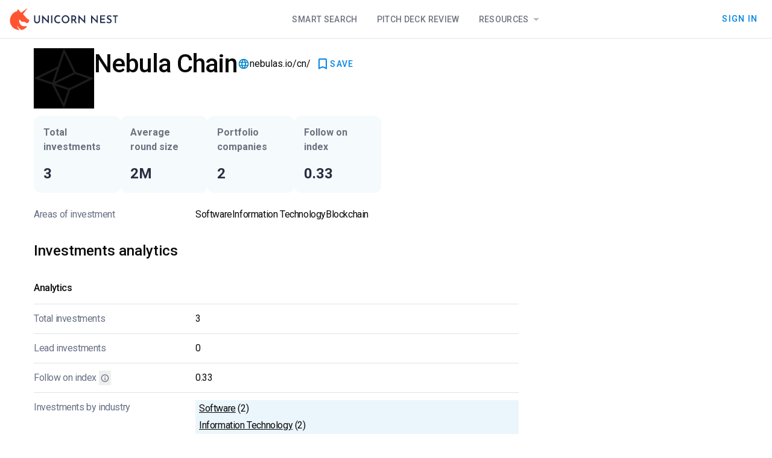

--- FILE ---
content_type: text/html
request_url: https://unicorn-nest.com/funds/nebula-chain/
body_size: 14730
content:
<!doctype html>
<html lang="en">
<head>
    <meta charset="utf-8"/>

    <!-- Google Tag Manager -->
    <script>(function(w, d, s, l, i) {
        w[l] = w[l] || [];
        w[l].push({
            'gtm.start':
                new Date().getTime(), event: 'gtm.js'
        });
        var f = d.getElementsByTagName(s)[0],
            j = d.createElement(s), dl = l != 'dataLayer' ? '&l=' + l : '';
        j.async = true;
        j.src =
            'https://www.googletagmanager.com/gtm.js?id=' + i + dl;
        f.parentNode.insertBefore(j, f);
    })(window, document, 'script', 'dataLayer', 'GTM-PL66BXD3');</script>
    <!-- End Google Tag Manager -->

    <link rel="icon" href="../../favicon.png"/>
    <meta name="viewport" content="width=device-width, initial-scale=1"/>
    <link rel="preconnect" href="https://fonts.googleapis.com"/>
    <link rel="preconnect" href="https://fonts.gstatic.com" crossorigin/>
    <link
            href="https://fonts.googleapis.com/css2?family=Roboto+Mono:ital@0;1&family=Roboto:ital,wght@0,100;0,300;0,400;0,500;0,700;0,900;1,100;1,300;1,400;1,500;1,700;1,900&display=swap"
            rel="stylesheet"
    />
    <link
            href="https://fonts.googleapis.com/css2?family=Material+Icons&display=swap"
            rel="stylesheet"
    />
    <link
            href="https://fonts.googleapis.com/css2?family=Material+Symbols+Outlined"
            rel="stylesheet"
    />
    <link rel="stylesheet" href="/smui.css"/>

    
		<link href="../../_app/immutable/assets/0.BAvdcb65.css" rel="stylesheet">
		<link href="../../_app/immutable/assets/Header.CKJtr-FR.css" rel="stylesheet">
		<link href="../../_app/immutable/assets/6.SZCQLmAO.css" rel="stylesheet">
		<link href="../../_app/immutable/assets/PaywallCTABlock.DZMZJ877.css" rel="stylesheet">
		<link href="../../_app/immutable/assets/ShortLocationDisplay.Dzu-Cpbw.css" rel="stylesheet">
		<link href="../../_app/immutable/assets/UnlockEmailButton.DbK-tEGQ.css" rel="stylesheet">
		<link href="../../_app/immutable/assets/KeyPersonsListTable.CEg-kD0S.css" rel="stylesheet">
		<link href="../../_app/immutable/assets/57.DuRVZ9nN.css" rel="stylesheet"><!--fizi9d--><meta name="facebook-domain-verification" content="2dlzr8jdf69pfdfiq5q49soavkmj8w"/><!----><!--1lh3m8--><link rel="canonical" href="https://unicorn-nest.com/funds/nebula-chain/"/><!----><!--v5vhkr--><!--[--><!----><script type="application/ld+json">{"@context":"https://schema.org","@type":"WebSite","@id":"https://unicorn-nest.com/#website","url":"https://unicorn-nest.com/","name":"Unicorn Nest","description":"","mainEntity":{"@type":"Organization","@id":"https://unicorn-nest.com/#organization","name":"Unicorn Nest","url":"https://unicorn-nest.com/","sameAs":["https://www.facebook.com/Unicorn-Nest-119931749393338/","https://www.linkedin.com/company/unicorn-nest-inc/","https://twitter.com/nestunicorn"],"contactPoint":{"@type":"ContactPoint","contactType":"customer support","email":"support@unicorn-nest.com","url":"https://unicorn-nest.com/"},"logo":{"@type":"ImageObject","@id":"https://unicorn-nest.com/#logo","inLanguage":"en-US","url":"https://un-website-static.fra1.cdn.digitaloceanspaces.com/wp-content/uploads/2019/12/ms-icon-310x310-2.png","contentUrl":"https://un-website-static.fra1.cdn.digitaloceanspaces.com/wp-content/uploads/2019/12/ms-icon-310x310-2.png","width":"310","height":"310","caption":"Unicorn Nest"},"image":{"@id":"https://unicorn-nest.com/#logo"}},"publisher":{"@id":"https://unicorn-nest.com/#organization"},"inLanguage":"en-US"}</script><!----><!--]--><!----><!--v5vhkr--><!--[--><!----><script type="application/ld+json">{"@context":"https://schema.org","@type":"WebPage","mainEntity":{"@type":"Organization","name":"Nebula Chain","description":"","url":"https://unicorn-nest.com/funds/nebula-chain/","image":"https://un-website-static.fra1.cdn.digitaloceanspaces.com/wp-content/uploads/2021/11/Nebula-Chain.jpg"}}</script><!----><!--]--><!----><!--l0ftoi--><!----><title>Nebula Chain – Investors Database – Unicorn Nest</title>
</head>
<body data-sveltekit-preload-data="hover">

<!-- Google Tag Manager (noscript) -->
<noscript>
    <iframe src="https://www.googletagmanager.com/ns.html?id=GTM-PL66BXD3"
            height="0" width="0" style="display:none;visibility:hidden"></iframe>
</noscript>
<!-- End Google Tag Manager (noscript) -->

<div style="display: contents"><!--[--><!--[--><!----><!----> <!----> <!--[!--><!--]--> <!--[--><!----><div class="min-h-full page svelte-11ik7ce"><header class="h-16 z-20"><div class="h-16 w-full flex flex-row md:flex-row border-b border-slate-900/opacity-5 bg-white gap-3 px-4"><div class="flex flex-row items-center justify-between h-full w-full md:w-auto"><!--[!--><a href="/" aria-label="Go to Homepage"><svg width="180" height="36" viewBox="0 0 180 36" xmlns="http://www.w3.org/2000/svg"><title>Unicorn Nest Logo</title><g><rect width="179" height="36" transform="translate(0.5)" fill="white" fill-opacity="0.01"></rect><path fill-rule="evenodd" clip-rule="evenodd" d="M12.5502 29.5355C12.4821 29.192 12.8906 28.9859 13.0948 29.2607C14.3203 31.3217 16.4988 34.001 18.8136 35.4438C18.8816 35.5125 19.0178 35.5812 19.0859 35.5812C19.3582 35.7186 19.7667 35.7873 20.039 35.7186C21.2644 35.4438 22.3537 35.0316 23.443 34.5506C24.7365 33.8636 25.962 33.0392 27.0512 32.1461C27.5278 31.7339 28.0724 31.253 28.4809 30.7034C28.8894 30.2912 28.549 29.5355 27.9363 29.5355C26.3024 29.6042 24.6004 29.6042 22.9664 29.4668C21.9452 29.3981 20.924 29.0546 20.039 28.505C19.0178 27.8867 18.1327 27.0623 17.52 26.0318C16.7031 24.7264 15.9542 23.2837 15.7499 21.7036C15.6138 20.9479 15.5457 19.9861 15.8861 19.2991C16.0903 18.7495 16.7031 18.6121 17.1796 19.0243C17.3839 19.2304 17.52 19.5052 17.6562 19.7113C18.337 20.8105 19.4263 21.7723 20.7198 21.9784C21.8091 22.1845 22.558 22.3906 23.6472 22.3219C24.6004 22.2532 25.3492 22.3219 26.1662 22.9402C27.3236 23.7646 28.0724 24.9325 29.7064 24.1768C30.5914 23.7646 31.2041 22.9402 31.7488 22.1158C32.6338 20.6731 33.1104 18.7495 30.9999 18.2686C30.3191 18.1312 29.5702 17.5816 29.0256 17.032C27.3236 15.177 23.8515 11.3298 22.558 9.95578C22.2856 9.61227 22.2856 9.20007 22.4899 8.85657C23.1026 8.10086 24.1238 6.72684 24.6004 6.17724C26.0981 4.18492 27.732 2.05519 28.9575 0.475074C29.1617 0.200271 28.8213 -0.143233 28.549 0.0628692C26.847 1.29948 24.328 3.2918 22.1495 4.87192C21.2644 5.55893 20.4475 6.10854 19.8348 6.58944C19.7667 6.58944 19.7667 6.65814 19.6986 6.65814C19.2901 6.93295 18.7455 6.86424 18.4051 6.52074L18.337 6.45204L14.2522 1.78039C13.8437 1.29948 13.0267 1.50559 12.8906 2.19259L12.6183 4.32232C12.6183 4.32232 12.6183 4.39102 12.5502 4.39102C11.6651 4.59712 10.8482 4.94062 10.0312 5.28413C9.82698 5.35283 9.69082 5.42153 9.55466 5.49023C9.4185 5.55893 9.28233 5.62763 9.14617 5.69633H9.0781C8.73769 5.83373 8.46537 6.03983 8.12497 6.24594C3.56361 9.13137 0.5 14.2152 0.5 19.9861C0.5 20.1922 0.5 20.3983 0.5 20.6044C0.56808 22.1158 0.840401 23.5585 1.24888 24.9325C2.33816 28.2989 4.51673 31.1843 7.37609 33.1766C10.3035 34.9629 13.7075 35.7186 15.4776 35.9934C15.8861 36.0621 16.0903 35.5812 15.8861 35.3064C14.8649 34.0697 13.1629 31.6652 12.5502 29.5355Z" fill="#FF5432"></path><path d="M42.4392 19.8308C42.4392 20.3333 42.5777 20.8359 42.8548 21.2667C43.1318 21.6974 43.4781 22.0564 43.8936 22.2718C44.3092 22.559 44.794 22.6308 45.348 22.6308C45.9021 22.6308 46.3869 22.4872 46.8717 22.2718C47.2872 21.9846 47.6335 21.6974 47.9106 21.2667C48.1876 20.8359 48.3261 20.3333 48.3261 19.8308V11.7897C48.3261 11.6462 48.4646 11.5026 48.6031 11.5026H49.9883C50.1268 11.5026 50.2653 11.6462 50.2653 11.7897V19.9026C50.2653 20.8359 50.0575 21.6974 49.5727 22.4154C49.1572 23.1333 48.5339 23.7077 47.8413 24.1385C47.0795 24.4974 46.2484 24.7128 45.348 24.7128C44.4477 24.7128 43.6166 24.4974 42.8548 24.1385C42.0929 23.7077 41.5389 23.1333 41.1233 22.4154C40.7078 21.6974 40.5 20.8359 40.5 19.9026V11.7897C40.5 11.6462 40.6385 11.5026 40.777 11.5026H42.1622C42.3007 11.5026 42.4392 11.6462 42.4392 11.7897V19.8308ZM64.8787 25L56.2907 16.3846C56.083 16.1692 55.7367 16.3128 55.7367 16.6L55.8059 24.2103C55.8059 24.3538 55.6674 24.4974 55.5289 24.4974H54.0745C53.936 24.4974 53.7975 24.3538 53.7975 24.2103V11H53.936L62.4547 19.759C62.6624 19.9744 63.0087 19.8308 63.0087 19.5436V11.7897C63.0087 11.6462 63.1472 11.5026 63.2858 11.5026H64.6709C64.8094 11.5026 64.9479 11.6462 64.9479 11.7897L64.8787 25ZM69.1034 11.4308H70.4885C70.6271 11.4308 70.7656 11.5744 70.7656 11.7179V24.1385C70.7656 24.2821 70.6271 24.4256 70.4885 24.4256H69.1034C68.9649 24.4256 68.8264 24.2821 68.8264 24.1385V11.7897C68.7571 11.5744 68.8956 11.4308 69.1034 11.4308ZM83.9938 23.4923C83.786 23.6359 83.509 23.7795 83.1627 23.9949C82.8164 24.2103 82.4009 24.3538 81.8468 24.4974C81.362 24.641 80.8079 24.7128 80.1846 24.641C79.215 24.641 78.3147 24.4256 77.5528 24.0667C76.791 23.7077 76.0984 23.2051 75.5443 22.6308C74.9903 21.9846 74.5747 21.3385 74.2977 20.5487C74.0207 19.759 73.8822 18.8974 73.8822 18.0359C73.8822 17.0308 74.0207 16.1692 74.367 15.3077C74.644 14.4462 75.1288 13.8 75.6136 13.1538C76.1677 12.5077 76.791 12.0769 77.5528 11.7179C78.3147 11.359 79.1457 11.2154 80.0461 11.2154C80.8772 11.2154 81.5698 11.359 82.1931 11.5744C82.7471 11.7179 83.1627 11.9333 83.5782 12.1487C83.7167 12.2205 83.786 12.4359 83.7167 12.5795L83.1627 13.9436C83.0934 14.159 82.8857 14.159 82.7471 14.0872C82.4701 13.9436 82.1931 13.8 81.8468 13.5846C81.2235 13.2974 80.5309 13.2256 79.6998 13.2974C79.4228 13.2974 79.1457 13.3692 78.938 13.5128C77.8991 13.9436 77.1373 14.5897 76.5832 15.5949C76.2369 16.3128 76.0292 17.1026 76.0292 17.9641C76.0292 18.8974 76.1677 19.6872 76.5832 20.4051C76.9295 21.1231 77.4143 21.6974 78.1069 22.0564C78.7302 22.4154 79.492 22.6308 80.3924 22.6308C81.085 22.6308 81.639 22.559 82.1238 22.3436C82.4701 22.2 82.7471 22.0564 83.0242 21.841C83.1627 21.6974 83.3705 21.7692 83.4397 21.9846L83.9938 23.4923ZM86.21 17.9641C86.21 17.0308 86.3485 16.1692 86.6948 15.3795C87.0411 14.5897 87.5259 13.8718 88.08 13.2256C88.7033 12.5795 89.3266 12.1487 90.1577 11.7897C90.9195 11.4308 91.7506 11.2154 92.651 11.2154C93.5513 11.2154 94.3824 11.4308 95.1443 11.7897C95.9061 12.1487 96.5987 12.6513 97.222 13.2256C97.8453 13.8 98.2608 14.5179 98.6071 15.3795C98.9534 16.1692 99.1612 17.0308 99.1612 17.9641C99.1612 18.8974 99.0227 19.759 98.6071 20.5487C98.2608 21.3385 97.776 22.0564 97.222 22.6308C96.6679 23.2769 95.9753 23.7077 95.1443 24.0667C94.3824 24.4256 93.5513 24.5692 92.651 24.5692C91.7506 24.5692 90.9195 24.4256 90.1577 24.0667C89.3959 23.7077 88.7033 23.2769 88.08 22.6308C87.5259 22.0564 87.0411 21.3385 86.6948 20.5487C86.4178 19.8308 86.21 18.8974 86.21 17.9641ZM88.2878 17.9641C88.2878 18.8256 88.4955 19.6154 88.8418 20.3333C89.2574 21.0513 89.7422 21.5538 90.4347 21.9846C91.1273 22.4154 91.8891 22.6308 92.651 22.6308C93.4821 22.6308 94.1746 22.4154 94.798 21.9846C95.4213 21.5538 95.9753 20.9795 96.3216 20.3333C96.7372 19.6154 96.945 18.8256 96.945 17.9641C96.945 17.1026 96.7372 16.3128 96.3216 15.5949C95.9061 14.8769 95.4213 14.3026 94.7287 13.8718C94.0361 13.441 93.3436 13.2256 92.5125 13.2256C91.6814 13.2256 90.9888 13.441 90.2962 13.8718C89.6729 14.3026 89.1188 14.8769 88.7033 15.5949C88.4955 16.3128 88.2878 17.1026 88.2878 17.9641ZM105.741 11.4308C106.641 11.4308 107.472 11.5744 108.165 11.9333C108.857 12.2205 109.411 12.7231 109.758 13.3692C110.173 14.0154 110.381 14.7333 110.381 15.5949C110.381 16.3128 110.242 17.0308 109.896 17.7487C109.619 18.3949 109.204 18.8256 108.58 19.2564C108.442 19.3282 108.372 19.5436 108.442 19.6872L111.074 23.9949C111.212 24.2103 111.074 24.4974 110.796 24.4974H109.204C109.065 24.4974 108.996 24.4256 108.927 24.3538L106.156 19.9744C106.087 19.9744 106.018 19.9744 105.948 19.9744H104.494C104.356 19.9744 104.217 20.118 104.217 20.2615V24.1385C104.217 24.2821 104.078 24.4256 103.94 24.4256H102.555C102.416 24.4256 102.278 24.2821 102.278 24.1385V11.7897C102.278 11.6462 102.416 11.5026 102.555 11.5026H105.741V11.4308ZM106.018 17.9641C106.641 17.9641 107.057 17.8205 107.403 17.6051C107.749 17.3179 107.957 17.0308 108.095 16.7436C108.234 16.3846 108.303 16.0256 108.303 15.7385C108.303 15.4513 108.234 15.1641 108.095 14.8051C107.957 14.4462 107.749 14.159 107.403 13.8718C107.057 13.5846 106.641 13.441 106.018 13.441H104.494C104.356 13.441 104.217 13.5846 104.217 13.7282V17.6051C104.217 17.7487 104.356 17.8923 104.494 17.8923H106.018V17.9641ZM125.202 25L116.614 16.3846C116.406 16.1692 116.06 16.3128 116.06 16.6L116.129 24.2103C116.129 24.3538 115.991 24.4974 115.852 24.4974H114.398C114.259 24.4974 114.121 24.3538 114.121 24.2103V11H114.19L122.709 19.759C122.917 19.9744 123.263 19.8308 123.263 19.5436V11.7897C123.263 11.6462 123.401 11.5026 123.54 11.5026H124.925C125.064 11.5026 125.202 11.6462 125.202 11.7897V25ZM146.049 25L137.461 16.3846C137.253 16.1692 136.907 16.3128 136.907 16.6L136.976 24.2103C136.976 24.3538 136.837 24.4974 136.699 24.4974H135.244C135.106 24.4974 134.967 24.3538 134.967 24.2103V11H135.106L143.625 19.759C143.832 19.9744 144.179 19.8308 144.179 19.5436V11.7897C144.179 11.6462 144.317 11.5026 144.456 11.5026H145.841C145.979 11.5026 146.118 11.6462 146.118 11.7897L146.049 25ZM150.204 11.4308H157.961C158.099 11.4308 158.238 11.5744 158.238 11.7179V13.0821C158.238 13.2256 158.099 13.3692 157.961 13.3692H152.213C152.074 13.3692 151.935 13.5128 151.935 13.6564V16.5282C151.935 16.6718 152.074 16.8154 152.213 16.8154H157.268C157.407 16.8154 157.545 16.959 157.545 17.1026V18.4667C157.545 18.6103 157.407 18.7538 157.268 18.7538H152.213C152.074 18.7538 151.935 18.8974 151.935 19.041V21.9846C151.935 22.1282 152.074 22.2718 152.213 22.2718H158.169C158.307 22.2718 158.446 22.4154 158.446 22.559V23.9231C158.446 24.0667 158.307 24.2103 158.169 24.2103H150.204C150.066 24.2103 149.927 24.0667 149.927 23.9231V11.7897C149.927 11.5744 150.066 11.4308 150.204 11.4308ZM168.419 13.8C168.35 13.9436 168.142 14.0154 168.003 13.9436C167.657 13.7282 167.241 13.5846 166.826 13.441C166.341 13.2974 165.856 13.1538 165.371 13.1538C164.748 13.1538 164.263 13.2974 163.848 13.5846C163.502 13.8718 163.294 14.2308 163.294 14.7333C163.294 15.0923 163.432 15.3795 163.709 15.6667C163.986 15.9538 164.263 16.1692 164.679 16.3846C165.094 16.6 165.51 16.7436 165.926 16.959C166.41 17.1744 166.895 17.3897 167.38 17.6769C167.865 17.9641 168.28 18.3231 168.557 18.8256C168.904 19.3282 169.042 19.9744 169.042 20.8359C169.042 21.4821 168.904 22.1282 168.557 22.7026C168.211 23.2769 167.726 23.7077 167.103 24.0667C166.48 24.4256 165.718 24.5692 164.817 24.5692C164.056 24.5692 163.294 24.4256 162.532 24.2103C161.909 23.9949 161.355 23.7077 160.8 23.3487C160.662 23.2769 160.593 23.0615 160.731 22.918L161.355 21.841C161.424 21.6974 161.632 21.6256 161.77 21.7692C162.116 21.9846 162.532 22.2 163.017 22.4154C163.571 22.6308 164.125 22.7744 164.679 22.7744C165.025 22.7744 165.371 22.7026 165.718 22.6308C166.064 22.4872 166.341 22.3436 166.618 22.0564C166.895 21.7692 166.964 21.4103 166.964 20.9795C166.964 20.6205 166.826 20.2615 166.687 20.0462C166.48 19.759 166.203 19.5436 165.856 19.4C165.51 19.1846 165.164 19.041 164.748 18.8256C164.333 18.6821 163.986 18.4667 163.502 18.3231C163.086 18.1077 162.74 17.8923 162.393 17.6051C162.047 17.3179 161.77 16.959 161.562 16.5282C161.355 16.0974 161.216 15.5949 161.216 15.0205C161.216 14.3026 161.355 13.6564 161.701 13.1538C162.047 12.5795 162.463 12.2205 163.017 11.8615C163.571 11.5744 164.263 11.359 165.025 11.359C165.926 11.359 166.687 11.5026 167.311 11.7179C167.865 11.9333 168.35 12.0769 168.765 12.3641C168.904 12.4359 168.973 12.6513 168.904 12.7949L168.419 13.8ZM171.397 11.4308H179.223C179.361 11.4308 179.5 11.5744 179.5 11.7179V13.0821C179.5 13.2256 179.361 13.3692 179.223 13.3692H176.591C176.453 13.3692 176.314 13.5128 176.314 13.6564V24.0667C176.314 24.2103 176.176 24.3538 176.037 24.3538H174.652C174.513 24.3538 174.375 24.2103 174.375 24.0667V13.8C174.375 13.6564 174.236 13.5128 174.098 13.5128H171.535C171.397 13.5128 171.258 13.3692 171.258 13.2256V11.8615C171.12 11.5744 171.258 11.4308 171.397 11.4308Z" fill="#001034" fill-opacity="0.87"></path></g></svg><!----></a><!----><!--]--><!----></div> <div class="hidden md:flex flex-grow justify-center"><div class="nav-block pointer-events-auto svelte-1xu1z82 nav-horizontal"><!--[--><!--[!--><!--]--><!--[--><!--[--><a class="nav-item" href="/search/">Smart Search</a><!--]--><!--]--><!--[--><!--[--><a class="nav-item" href="/deck-review/">Pitch Deck Review</a><!--]--><!--]--><!--[!--><!--]--><!--[--><!--[!--><!--[!--><!--$s1--><!--[--><a class="nav-item active:ring-0 ring-0" href="/blog/" id="bits-s1" aria-haspopup="dialog" aria-expanded="false" data-state="closed" data-popover-trigger="" type="button">Resources <svg width="21" height="20" viewBox="0 0 21 20" xmlns="http://www.w3.org/2000/svg" class="w-6 h-6 fill-slate-900 opacity-30 inline-block"><!--[!--><path d="M6.3335 8.33331L10.5002 12.5L14.6668 8.33331H6.3335Z"></path><!--]--></svg><!----></a><!----><!--]--><!----><!----> <!----><!--[!--><!--]--><!----><!----><!----><!----><!--]--><!--]--><!--]--><!--]--></div><!----></div> <!--[!--><!--]--> <div class="hidden md:flex items-center justify-end gap-3 flex-shrink"><!--[!--><!----><!--[!--><!--[!--><!----><a class="mdc-button" style="" action="close" secondary="false" href="/signin/"><div class="mdc-button__ripple"></div> <!---->Sign In<!----><!--[!--><!--]--><!----><!----></a><!----><!--]--><!--]--><!----><!--]--></div> <div class="md:hidden flex items-center"><!----><!--[!--><!--[!--><!----><button class="mdc-button p-0 min-w-0" style="" action="close" secondary="false" title="Open navigation"><div class="mdc-button__ripple"></div> <svg width="48" height="48" viewBox="0 0 48 48" fill="#001034" fill-opacity="0.87" xmlns="http://www.w3.org/2000/svg"><path d="M16 27H32V25H16V27ZM16 31H32V29H16V31ZM16 23H32V21H16V23ZM16 17V19H32V17H16Z"></path><path d="M31 18.41L29.59 17L24 22.59L18.41 17L17 18.41L22.59 24L17 29.59L18.41 31L24 25.41L29.59 31L31 29.59L25.41 24L31 18.41Z" class="hidden"></path></svg><!----><!--[!--><!--]--><!----><!----></button><!----><!--]--><!--]--><!----><!----></div> <div class="md:hidden fixed flex mt-16 top-0 left-0 right-0 bottom-0 z-20 flex-row justify-end bg-black bg-opacity-50 overflow-auto transition-all overscroll-none pointer-events-none opacity-0" role="navigation"><div class="z-20 h-full overflow-auto w-full sm:max-w-[372px] bg-white border border-slate-900 border-opacity-10 transition-transform translate-x-full" role="navigation"><div class="h-fit pointer-events-auto flex flex-col"><div class="nav-block pointer-events-auto svelte-1xu1z82 nav-vertical"><!--[--><!--[!--><!--]--><!--[--><!--[--><a class="nav-item" href="/search/">Smart Search</a><!--]--><!--]--><!--[--><!--[--><a class="nav-item" href="/deck-review/">Pitch Deck Review</a><!--]--><!--]--><!--[!--><!--]--><!--[--><!--[!--><!--[--><div class="nav-item !flex-col !w-full"><a href="/blog/" class="flex flex-row w-full justify-between">Resources <svg width="21" height="20" viewBox="0 0 21 20" xmlns="http://www.w3.org/2000/svg" class="w-6 h-6 fill-slate-900 opacity-30 inline-block"><!--[!--><path d="M6.3335 8.33331L10.5002 12.5L14.6668 8.33331H6.3335Z"></path><!--]--></svg><!----></a> <div class="normal-case flex !flex-col w-full text-left overflow-hidden box-border rounded transition-all svelte-14qj404 closed"><!--[--><!--[--><div class="px-4 pb-1.5 text-sm opacity-60 tracking-tight text-mainText"><!--[--><div class="font-semibold leading-snug">Blog</div><!--]--> <!--[--><span class="font-normal leading-tight">Insights and updates from across the team</span><!--]--></div><!--]--> <!--[--><!----><a class="s-menu-item  svelte-1otkcis" href="/blog/"><!---->All posts<!----><!----></a><!----><!----><a class="s-menu-item  svelte-1otkcis" href="/ratings-lists/"><!---->Rating &amp; lists<!----><!----></a><!----><!----><a class="s-menu-item  svelte-1otkcis" href="/media/analytics/"><!---->Analytics<!----><!----></a><!----><!----><a class="s-menu-item  svelte-1otkcis" href="/media/interviews/"><!---->Interviews<!----><!----></a><!----><!--]--> <!--[--><div class="divider svelte-xli5r4"></div><!--]--><!--[--><div class="px-4 pb-1.5 text-sm opacity-60 tracking-tight text-mainText"><!--[--><div class="font-semibold leading-snug">Database</div><!--]--> <!--[--><span class="font-normal leading-tight">Data of available investors collected since 2000</span><!--]--></div><!--]--> <!--[--><!----><a class="s-menu-item  svelte-1otkcis" href="/funds/"><!---->FREE Investor Database<!----><!----></a><!----><!--]--> <!--[!--><!--]--><!--]--><!----></div><!----></div><!--]--><!--]--><!--]--><!--]--></div><!----> <div class="divider svelte-xli5r4"></div><!----> <!--[!--><!----><button class="s-menu-item  svelte-1otkcis"><!---->Sign In<!----><!----></button><!----><!--]--><!----></div></div></div></div></header><!----> <main class="flex-grow"><!--[!--><!----><!----> <!----> <!----> <div class="max-w-[1200px] w-full flex flex-col m-auto pt-[16px] pl-[16px] pr-[16px] box-border"><div class="grid grid-cols-[1fr,320px] gap-11"><div class="flex flex-col gap-8"><!--[!--><!--[--><div class="flex flex-col md:flex-row"><div class="flex-grow flex flex-row gap-4 md:gap-5"><!--[--><div class="w-[40px] h-[40px] md:w-[100px] md:h-[100px] shadow border-gray-50 bg-cover bg-center order-2 md:order-1" style="background-image: url('https://un-website-static.fra1.cdn.digitaloceanspaces.com/wp-content/uploads/2021/11/Nebula-Chain.jpg')"><div class="grid items-center justify-center w-full h-full overflow-hidden" style="backdrop-filter: brightness(150%) blur(10px);"><object data="https://un-website-static.fra1.cdn.digitaloceanspaces.com/wp-content/uploads/2021/11/Nebula-Chain.jpg" type="image/png" class="h-auto w-full" title="Nebula Chain Logo"></object></div></div><!--]--> <div class="flex-grow min-h-[100px] flex flex-col justify-between order-1 md:order-2"><div class="flex flex-row gap-x-3 items-center flex-wrap"><h1 class="text-3xl md:text-[42px] leading-[52px] font-medium tracking-tight">Nebula Chain</h1> <div class="flex flex-row gap-3 items-center flex-grow"><!--[!--><!--]--> <!--[--><div class="investor-link svelte-1vmm9he"><svg width="20" height="20" viewBox="0 0 20 20" xmlns="http://www.w3.org/2000/svg"><path d="M9.9915 1.66668C5.3915 1.66668 1.6665 5.40001 1.6665 10C1.6665 14.6 5.3915 18.3333 9.9915 18.3333C14.5998 18.3333 18.3332 14.6 18.3332 10C18.3332 5.40001 14.5998 1.66668 9.9915 1.66668ZM15.7665 6.66668H13.3082C13.0415 5.62501 12.6582 4.62501 12.1582 3.70001C13.6915 4.22501 14.9665 5.29168 15.7665 6.66668ZM9.99984 3.36668C10.6915 4.36668 11.2332 5.47501 11.5915 6.66668H8.40817C8.7665 5.47501 9.30817 4.36668 9.99984 3.36668ZM3.54984 11.6667C3.4165 11.1333 3.33317 10.575 3.33317 10C3.33317 9.42501 3.4165 8.86668 3.54984 8.33335H6.3665C6.29984 8.88335 6.24984 9.43335 6.24984 10C6.24984 10.5667 6.29984 11.1167 6.3665 11.6667H3.54984ZM4.23317 13.3333H6.6915C6.95817 14.375 7.3415 15.375 7.8415 16.3C6.30817 15.775 5.03317 14.7167 4.23317 13.3333ZM6.6915 6.66668H4.23317C5.03317 5.28335 6.30817 4.22501 7.8415 3.70001C7.3415 4.62501 6.95817 5.62501 6.6915 6.66668ZM9.99984 16.6333C9.30817 15.6333 8.7665 14.525 8.40817 13.3333H11.5915C11.2332 14.525 10.6915 15.6333 9.99984 16.6333ZM11.9498 11.6667H8.04984C7.97484 11.1167 7.9165 10.5667 7.9165 10C7.9165 9.43335 7.97484 8.87501 8.04984 8.33335H11.9498C12.0248 8.87501 12.0832 9.43335 12.0832 10C12.0832 10.5667 12.0248 11.1167 11.9498 11.6667ZM12.1582 16.3C12.6582 15.375 13.0415 14.375 13.3082 13.3333H15.7665C14.9665 14.7083 13.6915 15.775 12.1582 16.3ZM13.6332 11.6667C13.6998 11.1167 13.7498 10.5667 13.7498 10C13.7498 9.43335 13.6998 8.88335 13.6332 8.33335H16.4498C16.5832 8.86668 16.6665 9.42501 16.6665 10C16.6665 10.575 16.5832 11.1333 16.4498 11.6667H13.6332Z"></path></svg><!----> <a href="https://nebulas.io/cn/" target="_blank" rel="nofollow noopener external" class="svelte-1vmm9he">nebulas.io/cn/</a></div><!--]--> <!--[!--><!--]--> <!--[!--><!--]--> <div class="flex-grow place-content-end flex flex-row"><!----><!--[!--><!--[!--><!----><button class="mdc-button gap-2 fill-primaryLink" style="" action="close" secondary="false" title="Save to Dashboard"><div class="mdc-button__ripple"></div> <svg width="24" height="24" viewBox="0 0 24 24" xmlns="http://www.w3.org/2000/svg"><!--[!--><path d="M17 3H7C5.9 3 5.01 3.9 5.01 5L5 21L12 18L19 21V5C19 3.9 18.1 3 17 3ZM17 18L12 15.82L7 18V5H17V18Z"></path><!--]--></svg><!--[--><!--[!--><!--[!-->SAVE<!--]--><!--]--><!--]--><!----><!--[!--><!--]--><!----><!----></button><!----><!--]--><!--]--><!----><!----> <!----><!--[!--><!--]--><!----><!----><!----><!----><!----></div></div></div> <div class="flex flex-row flex-wrap gap-2"><!----></div></div></div></div><!--]--><!--]--> <div class="flex flex-row flex-wrap gap-1.5 sm:gap-3 my-1.5 sm:my-3 *:max-w-[180px] sm:*:max-w-none"><!--[--><!--[--><div class="p-4 rounded-xl flex flex-col justify-between bg-sky-600 bg-opacity-[0.04] w-36 sm:h-32 min-h-28 "><div class="text-base font-semibold leading-normal tracking-normal text-slate-900 text-opacity-60">Total investments</div> <p class="text-2xl leading-[32px] font-semibold text-slate-900 text-opacity-90"><!--[-->3<!--]--></p> <!--[!--><!--]--></div><!--]--><!----> <!--[--><div class="p-4 rounded-xl flex flex-col justify-between bg-sky-600 bg-opacity-[0.04] w-36 sm:h-32 min-h-28 "><div class="text-base font-semibold leading-normal tracking-normal text-slate-900 text-opacity-60">Average round size</div> <p class="text-2xl leading-[32px] font-semibold text-slate-900 text-opacity-90"><!--[-->2M<!--]--></p> <!--[!--><!--]--></div><!--]--><!----> <!--[--><div class="p-4 rounded-xl flex flex-col justify-between bg-sky-600 bg-opacity-[0.04] w-36 sm:h-32 min-h-28 "><div class="text-base font-semibold leading-normal tracking-normal text-slate-900 text-opacity-60">Portfolio companies</div> <p class="text-2xl leading-[32px] font-semibold text-slate-900 text-opacity-90"><!--[-->2<!--]--></p> <!--[!--><!--]--></div><!--]--><!----> <!--[!--><!--]--><!----> <!--[!--><!--]--><!----> <!--[--><div class="p-4 rounded-xl flex flex-col justify-between bg-sky-600 bg-opacity-[0.04] w-36 sm:h-32 min-h-28 "><div class="text-base font-semibold leading-normal tracking-normal text-slate-900 text-opacity-60">Follow on index</div> <p class="text-2xl leading-[32px] font-semibold text-slate-900 text-opacity-90"><!--[-->0.33<!--]--></p> <!--[!--><!--]--></div><!--]--><!----> <!--[!--><!--]--><!----><!--]--></div> <div class="details svelte-kl1y35"><dl class="light svelte-bmjjqa"><!--[!--><!--]--><!----> <!--[--><dt><!---->Areas of investment <!--[!--><!--]--><!----></dt> <dd class="tags-list"><!--[--><!--[--><span>Software</span><span>Information Technology</span><span>Blockchain</span><!--]--><!----><!--]--></dd><!--]--><!----><!----></dl><!----></div><!----> <!--[!--><!--]--><!----> <!--[!--><!--]--> <!--[--><div class="details svelte-kl1y35"><h2 class="svelte-p33k1z"><!---->Investments analytics<!----></h2><!----> <!--[!--><!--]--> <h3 class="svelte-p0wy1a"><!---->Analytics<!----></h3><!----> <dl class="svelte-bmjjqa"><!--[!--><!--]--><!----> <!--[--><dt><!---->Total investments <!--[!--><!--]--><!----></dt> <dd><!--[!-->3<!--]--></dd><!--]--><!----> <!--[--><dt><!---->Lead investments <!--[!--><!--]--><!----></dt> <dd><!--[!-->0<!--]--></dd><!--]--><!----> <!--[!--><!--]--><!----> <!--[!--><!--]--><!----> <!--[--><dt><!---->Follow on index <!--[--><!--$s2--><!--[!--><button title="Information" id="bits-s2" aria-haspopup="dialog" aria-expanded="false" data-state="closed" data-popover-trigger="" type="button"><svg width="20" height="20" viewBox="0 0 20 20" xmlns="http://www.w3.org/2000/svg" class="svelte-1ggzkbi"><path d="M9.16699 5.83934H10.8337V7.506H9.16699V5.83934ZM9.16699 9.17267H10.8337V14.1727H9.16699V9.17267ZM10.0003 1.67267C5.40033 1.67267 1.66699 5.406 1.66699 10.006C1.66699 14.606 5.40033 18.3393 10.0003 18.3393C14.6003 18.3393 18.3337 14.606 18.3337 10.006C18.3337 5.406 14.6003 1.67267 10.0003 1.67267ZM10.0003 16.6727C6.32533 16.6727 3.33366 13.681 3.33366 10.006C3.33366 6.331 6.32533 3.33934 10.0003 3.33934C13.6753 3.33934 16.667 6.331 16.667 10.006C16.667 13.681 13.6753 16.6727 10.0003 16.6727Z"></path></svg><!----></button><!--]--><!----><!----> <!----><!--[!--><!--]--><!----><!----><!----><!----><!--]--><!----></dt> <dd><!--[!-->0.33<!--]--></dd><!--]--><!----> <!--[!--><!--]--><!----> <!--[!--><!--]--><!----> <!--[!--><!--]--><!----> <!--[--><dt><!---->Investments by industry <!--[!--><!--]--><!----></dt> <dd><!--[--><ul class="w-full flex flex-col gap-2"><!--[--><!--[--><li style="background: linear-gradient(to right, rgba(0,132,229,0.08) 100%, #FFFFFF 100%)" class="svelte-1i0s8e7"><!--[!--><u class="svelte-1i0s8e7">Software</u> (2)<!--]--></li><!----><!--]--><!--[--><li style="background: linear-gradient(to right, rgba(0,132,229,0.08) 100%, #FFFFFF 100%)" class="svelte-1i0s8e7"><!--[!--><u class="svelte-1i0s8e7">Information Technology</u> (2)<!--]--></li><!----><!--]--><!--[--><li style="background: linear-gradient(to right, rgba(0,132,229,0.08) 50%, #FFFFFF 50%)" class="svelte-1i0s8e7"><!--[!--><u class="svelte-1i0s8e7">Blockchain</u> (1)<!--]--></li><!----><!--]--><!--]--> <!--[!--><!--]--> <!--[!--><!--]--><!----></ul><!----><!--]--></dd><!--]--><!----> <!--[--><dt><!---->Investments by region <!--[!--><!--]--><!----></dt> <dd><!--[--><!--[--><!--[--><ul class="w-full flex flex-col gap-2"><!--[--><!--[--><li style="background: linear-gradient(to right, rgba(0,132,229,0.08) 100%, #FFFFFF 100%)" class="svelte-1i0s8e7"><!--[--><u>United States</u> (2)<!----><!--]--></li><!----><!--]--><!--[--><li style="background: linear-gradient(to right, rgba(0,132,229,0.08) 0%, #FFFFFF 0%)" class="svelte-1i0s8e7"><!--[--><u>Singapore</u> (1)<!----><!--]--></li><!----><!--]--><!--]--> <!--[!--><!--]--> <!--[!--><!--]--><!----></ul><!--]--><!--]--><!----><!--]--></dd><!--]--><!----> <!--[!--><!--]--><!----> <!--[--><dt><!---->Peak activity year <!--[!--><!--]--><!----></dt> <dd><!--[!-->2021<!--]--></dd><!--]--><!----> <!--[!--><!--]--><!----> <!--[!--><!--]--><!----> <!--[!--><!--]--><!----><!----></dl><!----> <!--[--><div class="flex flex-col gap-6 bg-[#ff5432] p-5 bg-contain svelte-wjffzo" style="background-position: left bottom, right bottom; background-size: auto, auto; background-repeat: no-repeat, no-repeat; background-image: url('[data-uri]'), url('[data-uri]');"><div class="body *:opacity-70 svelte-wjffzo"><!--[--><h2 class="svelte-wjffzo"><!--[!-->Discover reliable insights<!--]--></h2><!--]--> <!---->Leverage validated data, identify key contacts and secure funding opportunities for your
                        business.<!----></div> <!--[!--><div class="action svelte-wjffzo"><!--[--><!----><!--[!--><!--[!--><!----><a class="mdc-button mdc-button--raised action-button" style="" action="close" secondary="false" href="/signup/"><div class="mdc-button__ripple"></div> <!--[!-->Sign Up<!--]--><!----><!--[!--><!--]--><!----><!----></a><!----><!--]--><!--]--><!----><!--]--></div><!--]--></div><!----><!--]--><!----> <h3 class="svelte-p0wy1a"><!---->Quantitative data<!----></h3><!----> <dl class="svelte-bmjjqa"><!--[--><dt><!---->Avg. startup age at the time of investment <!--[--><!--$s3--><!--[!--><button title="Information" id="bits-s3" aria-haspopup="dialog" aria-expanded="false" data-state="closed" data-popover-trigger="" type="button"><svg width="20" height="20" viewBox="0 0 20 20" xmlns="http://www.w3.org/2000/svg" class="svelte-1ggzkbi"><path d="M9.16699 5.83934H10.8337V7.506H9.16699V5.83934ZM9.16699 9.17267H10.8337V14.1727H9.16699V9.17267ZM10.0003 1.67267C5.40033 1.67267 1.66699 5.406 1.66699 10.006C1.66699 14.606 5.40033 18.3393 10.0003 18.3393C14.6003 18.3393 18.3337 14.606 18.3337 10.006C18.3337 5.406 14.6003 1.67267 10.0003 1.67267ZM10.0003 16.6727C6.32533 16.6727 3.33366 13.681 3.33366 10.006C3.33366 6.331 6.32533 3.33934 10.0003 3.33934C13.6753 3.33934 16.667 6.331 16.667 10.006C16.667 13.681 13.6753 16.6727 10.0003 16.6727Z"></path></svg><!----></button><!--]--><!----><!----> <!----><!--[!--><!--]--><!----><!----><!----><!----><!--]--><!----></dt> <dd><!--[!-->3<!--]--></dd><!--]--><!----> <!--[!--><!--]--><!----> <!--[--><dt><!---->Group Appearance index <!--[!--><!--]--><!----></dt> <dd><!--[!-->1.00<!--]--></dd><!--]--><!----> <!--[!--><!--]--><!----> <!--[!--><!--]--><!----> <!--[!--><!--]--><!----> <!--[!--><!--]--><!----><!----></dl><!----><!----></div><!--]--> <!--[--><!--[--><div class="flex flex-col gap-6 bg-[#ff5432] p-5 bg-contain svelte-wjffzo" style="background-position: left bottom, right bottom; background-size: auto, auto; background-repeat: no-repeat, no-repeat; background-image: url('[data-uri]'), url('[data-uri]');"><div class="body *:opacity-70 svelte-wjffzo"><!--[--><h2 class="svelte-wjffzo"><!--[!-->Need more data?<!--]--></h2><!--]--> <!----><p>Get access to full data about investors, including their team, contact information, and historic data.</p><!----><!----></div> <!--[!--><div class="action svelte-wjffzo"><!--[--><!----><!--[!--><!--[!--><!----><a class="mdc-button mdc-button--raised action-button" style="" action="close" secondary="false" href="/pricing/"><div class="mdc-button__ripple"></div> <!--[!-->Upgrade<!--]--><!----><!--[!--><!--]--><!----><!----></a><!----><!--]--><!--]--><!----><!--]--></div><!--]--></div><!----><!--]--><!--]--> <!--[!--><!--]--> <!--[--><div class="details svelte-kl1y35"><h2 class="svelte-p33k1z"><!---->Latest deals<!----></h2><!----></div><!----> <div class="w-full overflow-auto"><table class="svelte-moqnft"><thead><tr class="svelte-moqnft"><th class="svelte-moqnft">Company name</th><th class="svelte-moqnft">Deal date</th><th class="svelte-moqnft">Industry</th><th class="svelte-moqnft">Deal stage</th><th class="svelte-moqnft">Deal size</th><th class="svelte-moqnft">Location</th></tr></thead><tbody><!--[--><tr class="svelte-moqnft"><td class="svelte-moqnft">Mem Protocol</td><td class="svelte-moqnft">17 Nov 2021</td><td class="svelte-moqnft">Software, Information Technology</td><td class="svelte-moqnft">Seed</td><td class="svelte-moqnft">3M</td><td class="svelte-moqnft">United States, California, San Francisco</td></tr><!--]--></tbody></table></div><!----><!--]--> <!--[!--><!--]--></div> <div class="w-[320px] hidden md:flex flex-col gap-7"><!--[--><!--[!--><!--]--><!--]--></div></div> <!--[--><!--[--><div class="w-full md:w-auto my-4 md:m-16 p-4 md:p-16 bg-neutral-50 flex flex-col md:flex-row gap-8 md:gap-16"><div class="min-w-[200px] text-[34px] font-semibold tracking-tight">How we get our data</div> <div class="prose"><!----><p>At Unicorn Nest, we combine cutting-edge technology with human expertise to build one of the most reliable venture capital databases in the market. Our process begins with <strong>automated AI-enhanced data collection</strong>, leveraging the full potential of Large Language Models (LLMs).</p><p>Later, our <strong>team of analysts</strong> takes it further with manual verification, using proprietary tools for data cleaning and validation to ensure accuracy and reliability. We cross-check and enhance our findings through <strong>press and media monitoring</strong>, integrating information from trusted news outlets and venture capital aggregators. Finally, we stay ahead of the curve by <strong>monitoring social networks</strong> like LinkedIn and X.com.</p><!----></div></div><!--]--><!--]--><!----></div><!----><!----><!--]--><!----><!----></main> <footer class="border-t border-slate-900/opacity-5 svelte-oxqg74"><div class="un-footer-logo svelte-oxqg74"><a href="/"><svg width="180" height="36" viewBox="0 0 180 36" xmlns="http://www.w3.org/2000/svg"><title>Unicorn Nest Logo</title><g><rect width="179" height="36" transform="translate(0.5)" fill="white" fill-opacity="0.01"></rect><path fill-rule="evenodd" clip-rule="evenodd" d="M12.5502 29.5355C12.4821 29.192 12.8906 28.9859 13.0948 29.2607C14.3203 31.3217 16.4988 34.001 18.8136 35.4438C18.8816 35.5125 19.0178 35.5812 19.0859 35.5812C19.3582 35.7186 19.7667 35.7873 20.039 35.7186C21.2644 35.4438 22.3537 35.0316 23.443 34.5506C24.7365 33.8636 25.962 33.0392 27.0512 32.1461C27.5278 31.7339 28.0724 31.253 28.4809 30.7034C28.8894 30.2912 28.549 29.5355 27.9363 29.5355C26.3024 29.6042 24.6004 29.6042 22.9664 29.4668C21.9452 29.3981 20.924 29.0546 20.039 28.505C19.0178 27.8867 18.1327 27.0623 17.52 26.0318C16.7031 24.7264 15.9542 23.2837 15.7499 21.7036C15.6138 20.9479 15.5457 19.9861 15.8861 19.2991C16.0903 18.7495 16.7031 18.6121 17.1796 19.0243C17.3839 19.2304 17.52 19.5052 17.6562 19.7113C18.337 20.8105 19.4263 21.7723 20.7198 21.9784C21.8091 22.1845 22.558 22.3906 23.6472 22.3219C24.6004 22.2532 25.3492 22.3219 26.1662 22.9402C27.3236 23.7646 28.0724 24.9325 29.7064 24.1768C30.5914 23.7646 31.2041 22.9402 31.7488 22.1158C32.6338 20.6731 33.1104 18.7495 30.9999 18.2686C30.3191 18.1312 29.5702 17.5816 29.0256 17.032C27.3236 15.177 23.8515 11.3298 22.558 9.95578C22.2856 9.61227 22.2856 9.20007 22.4899 8.85657C23.1026 8.10086 24.1238 6.72684 24.6004 6.17724C26.0981 4.18492 27.732 2.05519 28.9575 0.475074C29.1617 0.200271 28.8213 -0.143233 28.549 0.0628692C26.847 1.29948 24.328 3.2918 22.1495 4.87192C21.2644 5.55893 20.4475 6.10854 19.8348 6.58944C19.7667 6.58944 19.7667 6.65814 19.6986 6.65814C19.2901 6.93295 18.7455 6.86424 18.4051 6.52074L18.337 6.45204L14.2522 1.78039C13.8437 1.29948 13.0267 1.50559 12.8906 2.19259L12.6183 4.32232C12.6183 4.32232 12.6183 4.39102 12.5502 4.39102C11.6651 4.59712 10.8482 4.94062 10.0312 5.28413C9.82698 5.35283 9.69082 5.42153 9.55466 5.49023C9.4185 5.55893 9.28233 5.62763 9.14617 5.69633H9.0781C8.73769 5.83373 8.46537 6.03983 8.12497 6.24594C3.56361 9.13137 0.5 14.2152 0.5 19.9861C0.5 20.1922 0.5 20.3983 0.5 20.6044C0.56808 22.1158 0.840401 23.5585 1.24888 24.9325C2.33816 28.2989 4.51673 31.1843 7.37609 33.1766C10.3035 34.9629 13.7075 35.7186 15.4776 35.9934C15.8861 36.0621 16.0903 35.5812 15.8861 35.3064C14.8649 34.0697 13.1629 31.6652 12.5502 29.5355Z" fill="#FF5432"></path><path d="M42.4392 19.8308C42.4392 20.3333 42.5777 20.8359 42.8548 21.2667C43.1318 21.6974 43.4781 22.0564 43.8936 22.2718C44.3092 22.559 44.794 22.6308 45.348 22.6308C45.9021 22.6308 46.3869 22.4872 46.8717 22.2718C47.2872 21.9846 47.6335 21.6974 47.9106 21.2667C48.1876 20.8359 48.3261 20.3333 48.3261 19.8308V11.7897C48.3261 11.6462 48.4646 11.5026 48.6031 11.5026H49.9883C50.1268 11.5026 50.2653 11.6462 50.2653 11.7897V19.9026C50.2653 20.8359 50.0575 21.6974 49.5727 22.4154C49.1572 23.1333 48.5339 23.7077 47.8413 24.1385C47.0795 24.4974 46.2484 24.7128 45.348 24.7128C44.4477 24.7128 43.6166 24.4974 42.8548 24.1385C42.0929 23.7077 41.5389 23.1333 41.1233 22.4154C40.7078 21.6974 40.5 20.8359 40.5 19.9026V11.7897C40.5 11.6462 40.6385 11.5026 40.777 11.5026H42.1622C42.3007 11.5026 42.4392 11.6462 42.4392 11.7897V19.8308ZM64.8787 25L56.2907 16.3846C56.083 16.1692 55.7367 16.3128 55.7367 16.6L55.8059 24.2103C55.8059 24.3538 55.6674 24.4974 55.5289 24.4974H54.0745C53.936 24.4974 53.7975 24.3538 53.7975 24.2103V11H53.936L62.4547 19.759C62.6624 19.9744 63.0087 19.8308 63.0087 19.5436V11.7897C63.0087 11.6462 63.1472 11.5026 63.2858 11.5026H64.6709C64.8094 11.5026 64.9479 11.6462 64.9479 11.7897L64.8787 25ZM69.1034 11.4308H70.4885C70.6271 11.4308 70.7656 11.5744 70.7656 11.7179V24.1385C70.7656 24.2821 70.6271 24.4256 70.4885 24.4256H69.1034C68.9649 24.4256 68.8264 24.2821 68.8264 24.1385V11.7897C68.7571 11.5744 68.8956 11.4308 69.1034 11.4308ZM83.9938 23.4923C83.786 23.6359 83.509 23.7795 83.1627 23.9949C82.8164 24.2103 82.4009 24.3538 81.8468 24.4974C81.362 24.641 80.8079 24.7128 80.1846 24.641C79.215 24.641 78.3147 24.4256 77.5528 24.0667C76.791 23.7077 76.0984 23.2051 75.5443 22.6308C74.9903 21.9846 74.5747 21.3385 74.2977 20.5487C74.0207 19.759 73.8822 18.8974 73.8822 18.0359C73.8822 17.0308 74.0207 16.1692 74.367 15.3077C74.644 14.4462 75.1288 13.8 75.6136 13.1538C76.1677 12.5077 76.791 12.0769 77.5528 11.7179C78.3147 11.359 79.1457 11.2154 80.0461 11.2154C80.8772 11.2154 81.5698 11.359 82.1931 11.5744C82.7471 11.7179 83.1627 11.9333 83.5782 12.1487C83.7167 12.2205 83.786 12.4359 83.7167 12.5795L83.1627 13.9436C83.0934 14.159 82.8857 14.159 82.7471 14.0872C82.4701 13.9436 82.1931 13.8 81.8468 13.5846C81.2235 13.2974 80.5309 13.2256 79.6998 13.2974C79.4228 13.2974 79.1457 13.3692 78.938 13.5128C77.8991 13.9436 77.1373 14.5897 76.5832 15.5949C76.2369 16.3128 76.0292 17.1026 76.0292 17.9641C76.0292 18.8974 76.1677 19.6872 76.5832 20.4051C76.9295 21.1231 77.4143 21.6974 78.1069 22.0564C78.7302 22.4154 79.492 22.6308 80.3924 22.6308C81.085 22.6308 81.639 22.559 82.1238 22.3436C82.4701 22.2 82.7471 22.0564 83.0242 21.841C83.1627 21.6974 83.3705 21.7692 83.4397 21.9846L83.9938 23.4923ZM86.21 17.9641C86.21 17.0308 86.3485 16.1692 86.6948 15.3795C87.0411 14.5897 87.5259 13.8718 88.08 13.2256C88.7033 12.5795 89.3266 12.1487 90.1577 11.7897C90.9195 11.4308 91.7506 11.2154 92.651 11.2154C93.5513 11.2154 94.3824 11.4308 95.1443 11.7897C95.9061 12.1487 96.5987 12.6513 97.222 13.2256C97.8453 13.8 98.2608 14.5179 98.6071 15.3795C98.9534 16.1692 99.1612 17.0308 99.1612 17.9641C99.1612 18.8974 99.0227 19.759 98.6071 20.5487C98.2608 21.3385 97.776 22.0564 97.222 22.6308C96.6679 23.2769 95.9753 23.7077 95.1443 24.0667C94.3824 24.4256 93.5513 24.5692 92.651 24.5692C91.7506 24.5692 90.9195 24.4256 90.1577 24.0667C89.3959 23.7077 88.7033 23.2769 88.08 22.6308C87.5259 22.0564 87.0411 21.3385 86.6948 20.5487C86.4178 19.8308 86.21 18.8974 86.21 17.9641ZM88.2878 17.9641C88.2878 18.8256 88.4955 19.6154 88.8418 20.3333C89.2574 21.0513 89.7422 21.5538 90.4347 21.9846C91.1273 22.4154 91.8891 22.6308 92.651 22.6308C93.4821 22.6308 94.1746 22.4154 94.798 21.9846C95.4213 21.5538 95.9753 20.9795 96.3216 20.3333C96.7372 19.6154 96.945 18.8256 96.945 17.9641C96.945 17.1026 96.7372 16.3128 96.3216 15.5949C95.9061 14.8769 95.4213 14.3026 94.7287 13.8718C94.0361 13.441 93.3436 13.2256 92.5125 13.2256C91.6814 13.2256 90.9888 13.441 90.2962 13.8718C89.6729 14.3026 89.1188 14.8769 88.7033 15.5949C88.4955 16.3128 88.2878 17.1026 88.2878 17.9641ZM105.741 11.4308C106.641 11.4308 107.472 11.5744 108.165 11.9333C108.857 12.2205 109.411 12.7231 109.758 13.3692C110.173 14.0154 110.381 14.7333 110.381 15.5949C110.381 16.3128 110.242 17.0308 109.896 17.7487C109.619 18.3949 109.204 18.8256 108.58 19.2564C108.442 19.3282 108.372 19.5436 108.442 19.6872L111.074 23.9949C111.212 24.2103 111.074 24.4974 110.796 24.4974H109.204C109.065 24.4974 108.996 24.4256 108.927 24.3538L106.156 19.9744C106.087 19.9744 106.018 19.9744 105.948 19.9744H104.494C104.356 19.9744 104.217 20.118 104.217 20.2615V24.1385C104.217 24.2821 104.078 24.4256 103.94 24.4256H102.555C102.416 24.4256 102.278 24.2821 102.278 24.1385V11.7897C102.278 11.6462 102.416 11.5026 102.555 11.5026H105.741V11.4308ZM106.018 17.9641C106.641 17.9641 107.057 17.8205 107.403 17.6051C107.749 17.3179 107.957 17.0308 108.095 16.7436C108.234 16.3846 108.303 16.0256 108.303 15.7385C108.303 15.4513 108.234 15.1641 108.095 14.8051C107.957 14.4462 107.749 14.159 107.403 13.8718C107.057 13.5846 106.641 13.441 106.018 13.441H104.494C104.356 13.441 104.217 13.5846 104.217 13.7282V17.6051C104.217 17.7487 104.356 17.8923 104.494 17.8923H106.018V17.9641ZM125.202 25L116.614 16.3846C116.406 16.1692 116.06 16.3128 116.06 16.6L116.129 24.2103C116.129 24.3538 115.991 24.4974 115.852 24.4974H114.398C114.259 24.4974 114.121 24.3538 114.121 24.2103V11H114.19L122.709 19.759C122.917 19.9744 123.263 19.8308 123.263 19.5436V11.7897C123.263 11.6462 123.401 11.5026 123.54 11.5026H124.925C125.064 11.5026 125.202 11.6462 125.202 11.7897V25ZM146.049 25L137.461 16.3846C137.253 16.1692 136.907 16.3128 136.907 16.6L136.976 24.2103C136.976 24.3538 136.837 24.4974 136.699 24.4974H135.244C135.106 24.4974 134.967 24.3538 134.967 24.2103V11H135.106L143.625 19.759C143.832 19.9744 144.179 19.8308 144.179 19.5436V11.7897C144.179 11.6462 144.317 11.5026 144.456 11.5026H145.841C145.979 11.5026 146.118 11.6462 146.118 11.7897L146.049 25ZM150.204 11.4308H157.961C158.099 11.4308 158.238 11.5744 158.238 11.7179V13.0821C158.238 13.2256 158.099 13.3692 157.961 13.3692H152.213C152.074 13.3692 151.935 13.5128 151.935 13.6564V16.5282C151.935 16.6718 152.074 16.8154 152.213 16.8154H157.268C157.407 16.8154 157.545 16.959 157.545 17.1026V18.4667C157.545 18.6103 157.407 18.7538 157.268 18.7538H152.213C152.074 18.7538 151.935 18.8974 151.935 19.041V21.9846C151.935 22.1282 152.074 22.2718 152.213 22.2718H158.169C158.307 22.2718 158.446 22.4154 158.446 22.559V23.9231C158.446 24.0667 158.307 24.2103 158.169 24.2103H150.204C150.066 24.2103 149.927 24.0667 149.927 23.9231V11.7897C149.927 11.5744 150.066 11.4308 150.204 11.4308ZM168.419 13.8C168.35 13.9436 168.142 14.0154 168.003 13.9436C167.657 13.7282 167.241 13.5846 166.826 13.441C166.341 13.2974 165.856 13.1538 165.371 13.1538C164.748 13.1538 164.263 13.2974 163.848 13.5846C163.502 13.8718 163.294 14.2308 163.294 14.7333C163.294 15.0923 163.432 15.3795 163.709 15.6667C163.986 15.9538 164.263 16.1692 164.679 16.3846C165.094 16.6 165.51 16.7436 165.926 16.959C166.41 17.1744 166.895 17.3897 167.38 17.6769C167.865 17.9641 168.28 18.3231 168.557 18.8256C168.904 19.3282 169.042 19.9744 169.042 20.8359C169.042 21.4821 168.904 22.1282 168.557 22.7026C168.211 23.2769 167.726 23.7077 167.103 24.0667C166.48 24.4256 165.718 24.5692 164.817 24.5692C164.056 24.5692 163.294 24.4256 162.532 24.2103C161.909 23.9949 161.355 23.7077 160.8 23.3487C160.662 23.2769 160.593 23.0615 160.731 22.918L161.355 21.841C161.424 21.6974 161.632 21.6256 161.77 21.7692C162.116 21.9846 162.532 22.2 163.017 22.4154C163.571 22.6308 164.125 22.7744 164.679 22.7744C165.025 22.7744 165.371 22.7026 165.718 22.6308C166.064 22.4872 166.341 22.3436 166.618 22.0564C166.895 21.7692 166.964 21.4103 166.964 20.9795C166.964 20.6205 166.826 20.2615 166.687 20.0462C166.48 19.759 166.203 19.5436 165.856 19.4C165.51 19.1846 165.164 19.041 164.748 18.8256C164.333 18.6821 163.986 18.4667 163.502 18.3231C163.086 18.1077 162.74 17.8923 162.393 17.6051C162.047 17.3179 161.77 16.959 161.562 16.5282C161.355 16.0974 161.216 15.5949 161.216 15.0205C161.216 14.3026 161.355 13.6564 161.701 13.1538C162.047 12.5795 162.463 12.2205 163.017 11.8615C163.571 11.5744 164.263 11.359 165.025 11.359C165.926 11.359 166.687 11.5026 167.311 11.7179C167.865 11.9333 168.35 12.0769 168.765 12.3641C168.904 12.4359 168.973 12.6513 168.904 12.7949L168.419 13.8ZM171.397 11.4308H179.223C179.361 11.4308 179.5 11.5744 179.5 11.7179V13.0821C179.5 13.2256 179.361 13.3692 179.223 13.3692H176.591C176.453 13.3692 176.314 13.5128 176.314 13.6564V24.0667C176.314 24.2103 176.176 24.3538 176.037 24.3538H174.652C174.513 24.3538 174.375 24.2103 174.375 24.0667V13.8C174.375 13.6564 174.236 13.5128 174.098 13.5128H171.535C171.397 13.5128 171.258 13.3692 171.258 13.2256V11.8615C171.12 11.5744 171.258 11.4308 171.397 11.4308Z" fill="#001034" fill-opacity="0.87"></path></g></svg><!----></a></div> <div class="flex flex-col gap-4 justify-start sm:flex-wrap sm:flex-row md:gap-8 md:justify-center items-start flex-grow"><!--[--><div class="un-footer-section svelte-oxqg74"><div class="section-h svelte-oxqg74">Services</div> <ul><!--[--><li class="svelte-oxqg74"><a href="/smart-search/" class="svelte-oxqg74">Smart Search</a></li><li class="svelte-oxqg74"><a href="/deck-review/" class="svelte-oxqg74">Pitch Deck Review</a></li><!--]--></ul></div><div class="un-footer-section svelte-oxqg74"><div class="section-h svelte-oxqg74">Database</div> <ul><!--[--><li class="svelte-oxqg74"><a href="/funds/" class="svelte-oxqg74">FREE investor database</a></li><li class="svelte-oxqg74"><a href="/country/" class="svelte-oxqg74">VC by country</a></li><!--]--></ul></div><div class="un-footer-section svelte-oxqg74"><div class="section-h svelte-oxqg74">Blog</div> <ul><!--[--><li class="svelte-oxqg74"><a href="/blog/" class="svelte-oxqg74">All posts</a></li><li class="svelte-oxqg74"><a href="/ratings-lists/" class="svelte-oxqg74">Rating &amp; lists</a></li><li class="svelte-oxqg74"><a href="/media/analytics/" class="svelte-oxqg74">Analytics</a></li><li class="svelte-oxqg74"><a href="/media/intreviews/" class="svelte-oxqg74">Interviews</a></li><li class="svelte-oxqg74"><a href="/news/" class="svelte-oxqg74">News</a></li><!--]--></ul></div><div class="un-footer-section svelte-oxqg74"><div class="section-h svelte-oxqg74">Company</div> <ul><!--[--><li class="svelte-oxqg74"><a href="/about/" class="svelte-oxqg74">About us</a></li><li class="svelte-oxqg74"><a href="/contact/" class="svelte-oxqg74">Contact us</a></li><li class="svelte-oxqg74"><a href="/pricing/" class="svelte-oxqg74">Pricing</a></li><!--]--></ul></div><!--]--></div> <div class="un-footer-section flex-shrink svelte-oxqg74"><div class="section-h svelte-oxqg74">Follow us</div> <ul><!--[--><li class="svelte-oxqg74"><a href="https://x.com/nestunicorn" target="_blank" rel="external noopener" class="flex flex-row gap-8 items-center svelte-oxqg74"><svg width="24" height="24" viewBox="0 0 24 24" fill="none" xmlns="http://www.w3.org/2000/svg"><path d="M14.1857 10.6797L20.7429 3H17.8162L12.8114 8.8653L8.37143 3H2L9.43429 12.819L2.44762 21H5.37524L10.8086 14.637L15.6286 21H22L14.1857 10.6797ZM11.919 13.3347L10.5429 11.5176L5.2 4.4643H7.4L11.7124 10.1496L13.0867 11.9676L18.8181 19.5357H16.6181L11.919 13.3347Z" fill="#001034" fill-opacity="0.56"></path></svg> Twitter</a></li><!--]--> <!--[--><li class="svelte-oxqg74"><a href="https://www.linkedin.com/company/unicorn-nest-inc" target="_blank" rel="external noopener" class="flex flex-row gap-8 items-center svelte-oxqg74"><svg width="24" height="24" viewBox="0 0 24 24" fill="none" xmlns="http://www.w3.org/2000/svg"><path d="M4.98304 7.19704C6.19144 7.19704 7.17104 6.21744 7.17104 5.00904C7.17104 3.80065 6.19144 2.82104 4.98304 2.82104C3.77464 2.82104 2.79504 3.80065 2.79504 5.00904C2.79504 6.21744 3.77464 7.19704 4.98304 7.19704Z" fill="#001034" fill-opacity="0.56"></path><path d="M9.23704 8.85504V20.994H13.006V14.991C13.006 13.407 13.304 11.873 15.268 11.873C17.205 11.873 17.229 13.684 17.229 15.091V20.995H21V14.338C21 11.068 20.296 8.55505 16.474 8.55505C14.639 8.55505 13.409 9.56205 12.906 10.515H12.855V8.85504H9.23704ZM3.09504 8.85504H6.87004V20.994H3.09504V8.85504Z" fill="#001034" fill-opacity="0.56"></path></svg> LinkedIn</a></li><!--]--></ul></div></footer><!----></div><!----><!--]--><!----><!----><!--]--> <!--[!--><!--]--><!--]-->
			
			<script>
				{
					__sveltekit_1stwx95 = {
						base: new URL("../..", location).pathname.slice(0, -1)
					};

					const element = document.currentScript.parentElement;

					Promise.all([
						import("../../_app/immutable/entry/start.YX1xqldM.js"),
						import("../../_app/immutable/entry/app.Ba1y9pZd.js")
					]).then(([kit, app]) => {
						kit.start(app, element, {
							node_ids: [0, 6, 57],
							data: [{type:"data",data:{session:null,requestPath:"/funds/nebula-chain/",websiteSettings:{environment:"PROD",footerNavigation:[{links:[{link:"/smart-search/",text:"Smart Search"},{link:"/deck-review/",text:"Pitch Deck Review"}],sectionTitle:"Services"},{links:[{link:"/funds/",text:"FREE investor database"},{link:"/country/",text:"VC by country"}],sectionTitle:"Database"},{links:[{link:"/blog/",text:"All posts"},{link:"/ratings-lists/",text:"Rating & lists"},{link:"/media/analytics/",text:"Analytics"},{link:"/media/intreviews/",text:"Interviews"},{link:"/news/",text:"News"}],sectionTitle:"Blog"},{links:[{link:"/about/",text:"About us"},{link:"/contact/",text:"Contact us"},{link:"/pricing/",text:"Pricing"}],sectionTitle:"Company"}],headTitle:{websiteName:"Unicorn Nest"},headerNavigation:[{link:"/dashboard/",mustBeLoggedIn:true,text:"Dashboard"},{link:"/search/",text:"Smart Search"},{link:"/deck-review/",mustBeAnonymous:true,text:"Pitch Deck Review"},{dropdownMenu:[{links:[{link:"/deck-review/start/",text:"Upload new deck"},{link:"/deck-review/all/",text:"See previous results"}]}],link:"/deck-review/",mustBeLoggedIn:true,text:"Pitch Deck Review"},{dropdownMenu:[{links:[{link:"/blog/",text:"All posts"},{link:"/ratings-lists/",text:"Rating & lists"},{link:"/media/analytics/",text:"Analytics"},{link:"/media/interviews/",text:"Interviews"}],sectionSubtitle:"Insights and updates from across the team",sectionTitle:"Blog"},{links:[{link:"/funds/",text:"FREE Investor Database"}],sectionSubtitle:"Data of available investors collected since 2000",sectionTitle:"Database"}],link:"/blog/",text:"Resources"}],socialLinks:{facebook:"https://www.facebook.com/unicornnestsarl/",linkedin:"https://www.linkedin.com/company/unicorn-nest-inc",twitter:"https://x.com/nestunicorn"},title:{websiteName:"Unicorn Nest"}},balances:{searches:0,contacts:0,deckUploads:0,deckReviews:0},organizationId:void 0,billingState:{subscriptionActive:false,plan:"free"},currentPriceId:void 0,profile:void 0},uses:{url:1},slash:"always"},null,{type:"data",data:{entry:{_id:"$_Fund_Nebula_Chain$",title:"Nebula Chain",slug:"nebula-chain",data1:{xml_id:"$_Fund_Nebula_Chain$",fund_total_investments:"3",fund_lead_investments:"0",fund_static_data:{Founders:"",Founded:"","Round size":"2M","Portfolio companies":2,"Rounds per year":"","Follow on index":"0.33",Exits:0,website:"https://nebulas.io/cn/",linkedin:null,twitter:"","Key employees":"Soon","Industries with high success rate":[],Summary:"","Avg. startup age at the time of investment":"3","Peak activity year":2021,"Group Appearance index":"1.00","Prefered number of founders":"5-5","Avg. valuation at time of investment":"","Average company exit year":"","Decision Makers Index":"","Average Multiplicator":"","Strategy Success Index":"","Number of Unicorns":"","Number of Decacorns":"","Number of Minotaurs":"","Round Size Heatmap":[{min:0,max:6200000,average:3100000,items:[{"Bellow $2 millions":{count:0,amount:0},"$2-5 millions":{count:2,amount:6200000},"$5-10 millions":{count:0,amount:0},"$10-20 millions":{count:0,amount:0},"Above $20 millions":{count:0,amount:0}}]}],"Geo Heatmap":[{min:0,max:6200000,average:3100000,items:[{"United States":{count:2,amount:6200000},Singapore:{count:1,amount:0}}]}],"Stage Heatmap":[{min:0,max:3100000,average:1550000,items:[{"Pre-Seed":{count:1,amount:3100000},Angel:{count:1,amount:0},Seed:{count:1,amount:3100000}}]}],"Round Size Heatmap Second":[{min:0,max:12400000,average:6200000,items:[{Software:{count:4,amount:12400000},Legal:{count:1,amount:0}}]}],"Funds in your background":[],"Possible Co-investors":[],"Future Rounds":[],"Funds from location":[],"Funds with the same geo focus":[],"Funds doing lead investments":[],"50 related and similar funds":["$_Fund_Sky_Ventures_Group$","$_Fund_The_Catalyst_Group$","$_Fund_Ecos_Private_Equity$","$_Fund_OH_Beteiligungen$","$_Fund_US_Army$","$_Fund_BoHa_Capital$","$_Fund_Sunsea$","$_Fund_Nippon_TV$","$_Fund_C.M._Capital_Advisors$","$_Fund_Tredegar_Investments$","$_Fund_Launch_It_Capital_Ltd.$","$_Fund_Untours_Foundation$","$_Fund_Smokey_Investments_LP$","$_Fund_TerraSky_Ventures$","$_Fund_Alibaba_Cloud$","$_Fund_NTT_Comware-2$","$_Fund_Galaxy_Investment_Partners$","$_Fund_Y.H._Capital$","$_Fund_CTC_Capital$","$_Fund_Purdue_Ventures$"]},fund_deals:["$_Round_mem-protocol-pre-seed--d465a994"],fund_investments_in_chosen_industry:[{name:"Software",count:"2"},{name:"Information Technology",count:"2"},{name:"Blockchain",count:"1"}],fund_investments_top_industries:["Software","Information Technology","Blockchain"],tags:[{name:"Software",type:"industry",slug:"software"},{name:"Information Technology",type:"industry",slug:"information-technology"},{name:"Blockchain",type:"industry",slug:"blockchain"}],thumbnail_url:"https://unicorn-nest.com/wp-content/uploads/2021/11/Nebula-Chain.jpg"}},moreData:{similarLocation:void 0,similarLead:void 0,similarGeo:void 0,deals:[{_id:"$_Round_mem-protocol-pre-seed--d465a994",data1:{xml_id:"$_Round_mem-protocol-pre-seed--d465a994",deal_date:"17 Nov 2021",deal_round_size:"3M",deal_startups:["$_Startup_Mem_Protocol$"],deal_investors:["$_Fund_Spacecadet_Ventures$"],tags:[{name:"Software",type:"industry",slug:"software"},{name:"Information Technology",type:"industry",slug:"information-technology"},{name:"Seed",type:"round",slug:"seed"},{name:"United States",type:"location",slug:"united-states"},{name:"California",type:"location",slug:"california"},{name:"San Francisco",type:"location",slug:"san-francisco"}],thumbnail_url:null},migration:2,slug:"mem-protocol-2",title:"Mem Protocol",type:"deals",version:1,startups:[{_id:"$_Startup_Mem_Protocol$",data1:{xml_id:"$_Startup_Mem_Protocol$",startup_static_data:{"Total money raised":6200000,"Last Valuation":""},tags:[{name:"Software",type:"industry",slug:"software"},{name:"Information Technology",type:"industry",slug:"information-technology"}],thumbnail_url:null},migration:2,slug:"mem-protocol",title:"Mem Protocol",type:"startups",version:1}]}],persons:{count:void 0,preview:[]}},bookmarked:false,uiContent:{id:"fund-profile-page",singleLineTexts:[{}],richTexts:[{id:"How we get our data",richText:"\u003Cp>At Unicorn Nest, we combine cutting-edge technology with human expertise to build one of the most reliable venture capital databases in the market. Our process begins with \u003Cstrong>automated AI-enhanced data collection\u003C/strong>, leveraging the full potential of Large Language Models (LLMs).\u003C/p>\u003Cp>Later, our \u003Cstrong>team of analysts\u003C/strong> takes it further with manual verification, using proprietary tools for data cleaning and validation to ensure accuracy and reliability. We cross-check and enhance our findings through \u003Cstrong>press and media monitoring\u003C/strong>, integrating information from trusted news outlets and venture capital aggregators. Finally, we stay ahead of the curve by \u003Cstrong>monitoring social networks\u003C/strong> like LinkedIn and X.com.\u003C/p>"},{richText:"\u003Cp>The average ratio between the last known valuations of portfolio startups and the total amount of money they raised\u003C/p>",id:"Avg. multiplicator"},{id:"Follow on index",richText:"\u003Cp>A metric indicating the follow-on investment rate of each investor.\u003C/p>\u003Cp>\u003Cbr>\u003C/p>"},{id:"Number of Unicorns",richText:"\u003Cp>The total count of portfolio companies that reached $1 billion+ valuations.\u003C/p>"},{id:"Number of Decacorns",richText:"\u003Cp>The total count of portfolio companies that reached $10 billion+ valuations.\u003C/p>"},{richText:"\u003Cp>The total count of portfolio companies that reached $1 billion+ amount raised.\u003C/p>",id:"Number of Minotaurs"},{id:"Avg. startup age at the time of investment",richText:"\u003Cp>The average age of portfolio startups at the time of investment\u003C/p>"},{id:"Avg. company exit year",richText:"\u003Cp>The average number of years from founding to exit (e.g., acquisition, IPO).\u003C/p>"},{id:"Decision makers index",richText:"\u003Cp>Gives you an idea of how many decision makers are active investors\u003C/p>"},{richText:"\u003Cp>Correlation between the top 10 industries with most investments and industries with proven success (startups with high valuation).\u003C/p>",id:"Strategy success index"}],flags:void 0,lists:void 0,jsonObjects:void 0,files:void 0,images:[],multiBlocks:[{blocks:[{richText:"\u003Cp>Get a list of verified investors tailored for your startup.\u003C/p>",text:"Find perfect investors",values:{link:"/search/",button:"Find investors now"},id:"Sidebar"},{richText:"\u003Cp>Find relevant VC investors, identify key contacts and secure funding opportunities.\u003C/p>",text:"Discover reliable insights",id:"Under Data2",values:{link:"/search/",button:"Find investors"}},{id:"Under Data1",text:"Need more data?",values:{button:"Upgrade",link:"/pricing/"},richText:"\u003Cp>Get access to full data about investors, including their team, contact information, and historic data.\u003C/p>"}],id:"CTA Blocks"}]}},uses:{params:["slug"],parent:1}}],
							form: null,
							error: null
						});
					});
				}
			</script>
		</div>
</body>
</html>


--- FILE ---
content_type: text/css; charset=utf-8
request_url: https://unicorn-nest.com/_app/immutable/assets/Header.CKJtr-FR.css
body_size: 363
content:
.divider.svelte-xli5r4{margin-top:.5rem;margin-bottom:.5rem;border-bottom-width:1px;border-color:rgb(15 23 42 / var(--tw-border-opacity, 1));--tw-border-opacity: .1 }.s-menu-item.svelte-1otkcis{padding:.375rem 1rem;font-size:1rem;line-height:1.5rem;font-weight:400;line-height:1.5;letter-spacing:-.025em;color:#001034de;--tw-text-opacity: .9;display:flex;flex-direction:row;gap:2rem}.s-menu-item.svelte-1otkcis:hover{--tw-bg-opacity: 1;background-color:rgb(249 250 251 / var(--tw-bg-opacity, 1))}.name-text.svelte-1i89lx0{font-size:1rem;font-weight:400;line-height:1.5rem;letter-spacing:-.025em;color:rgb(15 23 42 / var(--tw-text-opacity, 1));--tw-text-opacity: .9 }.email-text.svelte-1i89lx0{font-size:.875rem;font-weight:400;line-height:1.25rem;letter-spacing:-.025em;color:rgb(15 23 42 / var(--tw-text-opacity, 1));--tw-text-opacity: .6 }.closed.svelte-14qj404{height:0px;padding-top:0;padding-bottom:0;opacity:0}.open.svelte-14qj404{height:auto;padding-top:.5rem;padding-bottom:.5rem;opacity:1;--tw-shadow: 0 1px 3px 0 rgb(0 0 0 / .1), 0 1px 2px -1px rgb(0 0 0 / .1);--tw-shadow-colored: 0 1px 3px 0 var(--tw-shadow-color), 0 1px 2px -1px var(--tw-shadow-color);box-shadow:var(--tw-ring-offset-shadow, 0 0 #0000),var(--tw-ring-shadow, 0 0 #0000),var(--tw-shadow)}.nav-block.svelte-1xu1z82 .nav-item{display:inline-flex;width:-moz-fit-content;width:fit-content;flex-direction:row;align-items:center;text-wrap:nowrap;padding:.375rem 1rem;font-size:.875rem;line-height:1.25rem;font-weight:500;text-transform:uppercase;letter-spacing:.025em;color:rgb(15 23 42 / var(--tw-text-opacity, 1));--tw-text-opacity: .6 }.nav-block.svelte-1xu1z82 .nav-item:hover{border-radius:calc(var(--radius) - 2px);background-color:#0084e50a}.nav-block.svelte-1xu1z82 .nav-item-active{color:#0084e5;--tw-text-opacity: 1 }.nav-vertical.svelte-1xu1z82{z-index:20;display:flex;width:100%;flex-direction:column}.nav-vertical.svelte-1xu1z82 .nav-submenu{display:flex;width:100%;flex-direction:row;justify-content:space-between}.nav-vertical.svelte-1xu1z82 .nav-item{padding-top:1rem;padding-bottom:1rem}.nav-horizontal.svelte-1xu1z82{display:none;width:100%;flex-direction:row;align-items:center;justify-content:center}@media(min-width:640px){.nav-horizontal.svelte-1xu1z82{display:flex}}.nav-horizontal.svelte-1xu1z82 .nav-submenu{display:flex;width:-moz-fit-content;width:fit-content;flex-direction:row}


--- FILE ---
content_type: text/css; charset=utf-8
request_url: https://unicorn-nest.com/_app/immutable/assets/PaywallCTABlock.DZMZJ877.css
body_size: 178
content:
h2.svelte-wjffzo{text-align:center;font-size:1.5rem;line-height:2rem;font-weight:500;line-height:2;--tw-text-opacity: 1;color:rgb(255 255 255 / var(--tw-text-opacity, 1));margin:0;opacity:1}div.svelte-wjffzo{font-size:1.25rem}.body.svelte-wjffzo{text-align:center;font-size:1rem;line-height:1.5rem;font-weight:400;line-height:1.5;letter-spacing:-.025em;--tw-text-opacity: 1;color:rgb(255 255 255 / var(--tw-text-opacity, 1))}.action.svelte-wjffzo{display:flex;justify-content:center}.action.svelte-wjffzo .action-button{color:#ff5432!important;background-color:#fff!important}


--- FILE ---
content_type: application/javascript; charset=utf-8
request_url: https://unicorn-nest.com/_app/immutable/chunks/DbZIAwCd.js
body_size: 1604
content:
import{ah as A,ax as k,aE as b,R as d,h as i,Y as H,u as j,T as u}from"./Bz0t8yfH.js";import{a as E,c as y,q as l,d as M,r as w,e as _,H as g,g as P,R as q,b as x,f as O,v as N}from"./Bedyf-d0.js";import"./CXP7SWL0.js";async function z(n){const e=await fetch(n,{headers:{"x-sveltekit-pathname":location.pathname,"x-sveltekit-search":location.search}});if(!e.ok)throw new g(500,"Failed to execute remote function");const t=await e.json();if(t.type==="redirect")throw await P(t.location),new q(307,t.location);if(t.type==="error")throw new g(t.status??500,t.error);return t.result}function T(n,e){return t=>{const a=E(t,y.hooks.transport),r=M(n,a);let s=l.get(r),c=!0;try{A(()=>(s&&s.count++,()=>{const h=l.get(r);h&&(h.count--,k().then(()=>{!h.count&&h===l.get(r)&&(l.delete(r),delete w[r])}))}))}catch{c=!1}let o=s?.resource;return o||(o=e(r,a),Object.defineProperty(o,"_key",{value:r}),l.set(r,s={count:c?1:0,resource:o}),o.then(()=>{k().then(()=>{!s.count&&s===l.get(r)&&l.delete(r)})}).catch(()=>{l.delete(r)})),o}}function v(n){for(const e of n)"release"in e&&e.release()}function J(n,e=[]){const t=Object.entries(_(n,y.decoders));for(const[a,r]of t){const s=e.find(o=>o._key===a);s&&"release"in s&&s.release(),l.get(a)?.resource.set(r)}}function B(n){let e=d(0);const t=a=>{let r=[];b(e);const s=(async()=>{try{await Promise.resolve();const c=await fetch(`${x}/${O}/remote/${n}`,{method:"POST",body:JSON.stringify({payload:E(a,y.hooks.transport),refreshes:r.map(h=>h._key)}),headers:{"Content-Type":"application/json","x-sveltekit-pathname":location.pathname,"x-sveltekit-search":location.search}});if(!c.ok)throw v(r),new Error("Failed to execute remote function");const o=await c.json();if(o.type==="redirect")throw v(r),new Error("Redirects are not allowed in commands. Return a result instead and use goto on the client");if(o.type==="error")throw v(r),new g(o.status??500,o.error);return o.refreshes&&J(o.refreshes,r),_(o.result,y.decoders)}finally{b(e,-1)}})();return s.updates=(...c)=>(r=c,delete s.updates,s),s};return Object.defineProperty(t,"pending",{get:()=>i(e)}),t}const $=`sveltekit:${N}`;let K;(async()=>{if(typeof caches<"u")try{K=await caches.open($);const n=await caches.keys();for(const e of n)e.startsWith("sveltekit:")&&e!==$&&await caches.delete(e)}catch(n){console.warn("Failed to initialize SvelteKit cache:",n)}})();function D(n){return T(n,(e,t)=>new R(e,async()=>{if(Object.hasOwn(w,e))return w[e];const a=`${x}/${O}/remote/${n}${t?`?payload=${t}`:""}`,r=await z(a);return _(r,y.decoders)}))}function G(n){let e=new Map;return T(n,(t,a)=>new R(t,()=>Object.hasOwn(w,t)?w[t]:new Promise((r,s)=>{const c=e.get(a)??[];c.push({resolve:r,reject:s}),e.set(a,c),!(e.size>1)&&setTimeout(async()=>{const o=e;e=new Map;try{const h=await fetch(`${x}/${O}/remote/${n}`,{method:"POST",body:JSON.stringify({payloads:Array.from(o.keys())}),headers:{"Content-Type":"application/json"}});if(!h.ok)throw new Error("Failed to execute batch query");const f=await h.json();if(f.type==="error")throw new g(f.status??500,f.error);if(f.type==="redirect")throw await P(f.location),new q(307,f.location);const p=_(f.result,y.decoders);let m=0;for(const S of o.values()){for(const{resolve:C,reject:F}of S)p[m].type==="error"?F(new g(p[m].status,p[m].error)):C(p[m].data);m++}}catch(h){for(const f of o.values())for(const{reject:p}of f)p(h)}},0)})))}class R{_key;#c=!1;#u;#e=d(!0);#t=[];#n=d(!1);#a=d();#o;#r=d(H([]));#h=j(()=>{if(i(this.#n))return i(this.#r).reduce((e,t)=>t(e),i(this.#a))});#i=d(void 0);#s=j(()=>{const e=i(this.#o);return i(this.#r).length,(t,a)=>{const r=(async()=>(await e,await k(),i(this.#h)))();return t||a?r.then(t,a):r}});constructor(e,t){this._key=e,this.#u=t,this.#o=d(this.#f())}#f(){this.#c?u(this.#e,!0):this.#c=!0;let e,t;const a=new Promise((r,s)=>{e=r,t=s});return this.#t.push(e),Promise.resolve(this.#u()).then(r=>{const s=this.#t.indexOf(e);s!==-1&&(this.#t.splice(0,s).forEach(c=>c()),u(this.#n,!0),u(this.#e,!1),u(this.#a,r),u(this.#i,void 0),e())}).catch(r=>{const s=this.#t.indexOf(e);s!==-1&&(this.#t.splice(0,s).forEach(c=>c()),u(this.#i,r),u(this.#e,!1),t(r))}),a}get then(){return i(this.#s)}get catch(){return i(this.#s),e=>i(this.#s)(void 0,e)}get finally(){return i(this.#s),e=>i(this.#s)(t=>(e(),t),t=>{throw e(),t})}get current(){return i(this.#h)}get error(){return i(this.#i)}get loading(){return i(this.#e)}get ready(){return i(this.#n)}refresh(){return delete w[this._key],u(this.#o,this.#f())}set(e){u(this.#n,!0),u(this.#e,!1),u(this.#i,void 0),u(this.#a,e),u(this.#o,Promise.resolve())}withOverride(e){return i(this.#r).push(e),{_key:this._key,release:()=>{const t=i(this.#r).indexOf(e);t!==-1&&i(this.#r).splice(t,1)}}}}export{G as a,B as c,D as q};


--- FILE ---
content_type: application/javascript; charset=utf-8
request_url: https://unicorn-nest.com/_app/immutable/chunks/hNnI-e8M.js
body_size: 84
content:
import"./BxG5rCjX.js";import{p as u,i as r,a as o,b as t,c as b,g as m}from"./Bz0t8yfH.js";import{s as p}from"./CIfBQlUP.js";import{i as g}from"./rwqrcF8k.js";import{p as n}from"./CKze5VMN.js";function w(d,s){u(s,!0);var f=r(),c=o(f);{var v=a=>{var i=r(),e=o(i);p(e,()=>s.children??m,()=>n.data.session),t(a,i)},l=a=>{var i=r(),e=o(i);p(e,()=>s.otherwise??m),t(a,i)};g(c,a=>{n.data.session?.user?.id!==void 0&&n.data?.billingState?.subscriptionActive?a(v):a(l,!1)})}t(d,f),b()}export{w as C};


--- FILE ---
content_type: application/javascript; charset=utf-8
request_url: https://unicorn-nest.com/_app/immutable/chunks/CGSr7yoM.js
body_size: 7030
content:
import"./BxG5rCjX.js";import{a as ve,o as ze}from"./Ao3qWCBj.js";import{p as ue,Y as ce,R as ne,U as E,Z as Ue,Q as R,h as s,f as W,b as M,c as he,T as Q,d as T,s as oe,g as O,r as L,t as ye,i as me,a as ie,e as Pe}from"./Bz0t8yfH.js";import{i as le}from"./rwqrcF8k.js";import{s as B}from"./CIfBQlUP.js";import{M as Je,a as z,c as ee,u as J}from"./COKpX-w4.js";import{e as Y,g as Ke,b as Xe,C as $e}from"./Dn4GuEcl.js";import{b as te}from"./B3gT37OP.js";import{p as w,a as Ge,c as Te,b as qe,r as fe}from"./0a2jXe6O.js";import{p as et,d as $}from"./CTUBjnIu.js";import{w as He}from"./Bq0UUQir.js";import{e as We,p as Le}from"./OhiPYEKz.js";import{s as Ne}from"./DL2vcmt_.js";import{R as tt,T as at,P as rt}from"./DO4Rotdz.js";var Oe=function(g,e){return Oe=Object.setPrototypeOf||{__proto__:[]}instanceof Array&&function(a,n){a.__proto__=n}||function(a,n){for(var o in n)Object.prototype.hasOwnProperty.call(n,o)&&(a[o]=n[o])},Oe(g,e)};function nt(g,e){if(typeof e!="function"&&e!==null)throw new TypeError("Class extends value "+String(e)+" is not a constructor or null");Oe(g,e);function a(){this.constructor=g}g.prototype=e===null?Object.create(e):(a.prototype=e.prototype,new a)}var ke=function(){return ke=Object.assign||function(e){for(var a,n=1,o=arguments.length;n<o;n++){a=arguments[n];for(var r in a)Object.prototype.hasOwnProperty.call(a,r)&&(e[r]=a[r])}return e},ke.apply(this,arguments)};function ot(g,e,a,n){function o(r){return r instanceof a?r:new a(function(c){c(r)})}return new(a||(a=Promise))(function(r,c){function h(f){try{d(n.next(f))}catch(I){c(I)}}function _(f){try{d(n.throw(f))}catch(I){c(I)}}function d(f){f.done?r(f.value):o(f.value).then(h,_)}d((n=n.apply(g,e||[])).next())})}function lt(g,e){var a={label:0,sent:function(){if(r[0]&1)throw r[1];return r[1]},trys:[],ops:[]},n,o,r,c;return c={next:h(0),throw:h(1),return:h(2)},typeof Symbol=="function"&&(c[Symbol.iterator]=function(){return this}),c;function h(d){return function(f){return _([d,f])}}function _(d){if(n)throw new TypeError("Generator is already executing.");for(;c&&(c=0,d[0]&&(a=0)),a;)try{if(n=1,o&&(r=d[0]&2?o.return:d[0]?o.throw||((r=o.return)&&r.call(o),0):o.next)&&!(r=r.call(o,d[1])).done)return r;switch(o=0,r&&(d=[d[0]&2,r.value]),d[0]){case 0:case 1:r=d;break;case 4:return a.label++,{value:d[1],done:!1};case 5:a.label++,o=d[1],d=[0];continue;case 7:d=a.ops.pop(),a.trys.pop();continue;default:if(r=a.trys,!(r=r.length>0&&r[r.length-1])&&(d[0]===6||d[0]===2)){a=0;continue}if(d[0]===3&&(!r||d[1]>r[0]&&d[1]<r[3])){a.label=d[1];break}if(d[0]===6&&a.label<r[1]){a.label=r[1],r=d;break}if(r&&a.label<r[2]){a.label=r[2],a.ops.push(d);break}r[2]&&a.ops.pop(),a.trys.pop();continue}d=e.call(g,a)}catch(f){d=[6,f],o=0}finally{n=r=0}if(d[0]&5)throw d[1];return{value:d[0]?d[1]:void 0,done:!0}}}var X={HEADER_CELL_SORTED:"mdc-data-table__header-cell--sorted",HEADER_CELL_SORTED_DESCENDING:"mdc-data-table__header-cell--sorted-descending",IN_PROGRESS:"mdc-data-table--in-progress",ROW_SELECTED:"mdc-data-table__row--selected"},je={ARIA_SELECTED:"aria-selected",ARIA_SORT:"aria-sort"},re={ARIA_SELECTED:je.ARIA_SELECTED,ARIA_SORT:je.ARIA_SORT},q;(function(g){g.ASCENDING="ascending",g.DESCENDING="descending",g.NONE="none",g.OTHER="other"})(q||(q={}));var dt=(function(g){nt(e,g);function e(a){return g.call(this,ke(ke({},e.defaultAdapter),a))||this}return Object.defineProperty(e,"defaultAdapter",{get:function(){return{addClass:function(){},addClassAtRowIndex:function(){},getAttributeByHeaderCellIndex:function(){return""},getHeaderCellCount:function(){return 0},getHeaderCellElements:function(){return[]},getRowCount:function(){return 0},getRowElements:function(){return[]},getRowIdAtIndex:function(){return""},getRowIndexByChildElement:function(){return 0},getSelectedRowCount:function(){return 0},getTableContainerHeight:function(){return 0},getTableHeaderHeight:function(){return 0},isCheckboxAtRowIndexChecked:function(){return!1},isHeaderRowCheckboxChecked:function(){return!1},isRowsSelectable:function(){return!1},notifyRowSelectionChanged:function(){},notifySelectedAll:function(){},notifySortAction:function(){},notifyUnselectedAll:function(){},notifyRowClick:function(){},registerHeaderRowCheckbox:function(){},registerRowCheckboxes:function(){},removeClass:function(){},removeClassAtRowIndex:function(){},removeClassNameByHeaderCellIndex:function(){},setAttributeAtRowIndex:function(){},setAttributeByHeaderCellIndex:function(){},setClassNameByHeaderCellIndex:function(){},setHeaderRowCheckboxChecked:function(){},setHeaderRowCheckboxIndeterminate:function(){},setProgressIndicatorStyles:function(){},setRowCheckboxCheckedAtIndex:function(){},setSortStatusLabelByHeaderCellIndex:function(){}}},enumerable:!1,configurable:!0}),e.prototype.layout=function(){this.adapter.isRowsSelectable()&&(this.adapter.registerHeaderRowCheckbox(),this.adapter.registerRowCheckboxes(),this.setHeaderRowCheckboxState())},e.prototype.layoutAsync=function(){return ot(this,void 0,void 0,function(){return lt(this,function(a){switch(a.label){case 0:return this.adapter.isRowsSelectable()?[4,this.adapter.registerHeaderRowCheckbox()]:[3,3];case 1:return a.sent(),[4,this.adapter.registerRowCheckboxes()];case 2:a.sent(),this.setHeaderRowCheckboxState(),a.label=3;case 3:return[2]}})})},e.prototype.getRows=function(){return this.adapter.getRowElements()},e.prototype.getHeaderCells=function(){return this.adapter.getHeaderCellElements()},e.prototype.setSelectedRowIds=function(a){for(var n=0;n<this.adapter.getRowCount();n++){var o=this.adapter.getRowIdAtIndex(n),r=!1;o&&a.indexOf(o)>=0&&(r=!0),this.adapter.setRowCheckboxCheckedAtIndex(n,r),this.selectRowAtIndex(n,r)}this.setHeaderRowCheckboxState()},e.prototype.getRowIds=function(){for(var a=[],n=0;n<this.adapter.getRowCount();n++)a.push(this.adapter.getRowIdAtIndex(n));return a},e.prototype.getSelectedRowIds=function(){for(var a=[],n=0;n<this.adapter.getRowCount();n++)this.adapter.isCheckboxAtRowIndexChecked(n)&&a.push(this.adapter.getRowIdAtIndex(n));return a},e.prototype.handleHeaderRowCheckboxChange=function(){for(var a=this.adapter.isHeaderRowCheckboxChecked(),n=0;n<this.adapter.getRowCount();n++)this.adapter.setRowCheckboxCheckedAtIndex(n,a),this.selectRowAtIndex(n,a);a?this.adapter.notifySelectedAll():this.adapter.notifyUnselectedAll()},e.prototype.handleRowCheckboxChange=function(a){var n=this.adapter.getRowIndexByChildElement(a.target);if(n!==-1){var o=this.adapter.isCheckboxAtRowIndexChecked(n);this.selectRowAtIndex(n,o),this.setHeaderRowCheckboxState();var r=this.adapter.getRowIdAtIndex(n);this.adapter.notifyRowSelectionChanged({rowId:r,rowIndex:n,selected:o})}},e.prototype.handleSortAction=function(a){for(var n=a.columnId,o=a.columnIndex,r=a.headerCell,c=0;c<this.adapter.getHeaderCellCount();c++)c!==o&&(this.adapter.removeClassNameByHeaderCellIndex(c,X.HEADER_CELL_SORTED),this.adapter.removeClassNameByHeaderCellIndex(c,X.HEADER_CELL_SORTED_DESCENDING),this.adapter.setAttributeByHeaderCellIndex(c,re.ARIA_SORT,q.NONE),this.adapter.setSortStatusLabelByHeaderCellIndex(c,q.NONE));this.adapter.setClassNameByHeaderCellIndex(o,X.HEADER_CELL_SORTED);var h=this.adapter.getAttributeByHeaderCellIndex(o,re.ARIA_SORT),_=q.NONE;h===q.ASCENDING?(this.adapter.setClassNameByHeaderCellIndex(o,X.HEADER_CELL_SORTED_DESCENDING),this.adapter.setAttributeByHeaderCellIndex(o,re.ARIA_SORT,q.DESCENDING),_=q.DESCENDING):h===q.DESCENDING?(this.adapter.removeClassNameByHeaderCellIndex(o,X.HEADER_CELL_SORTED_DESCENDING),this.adapter.setAttributeByHeaderCellIndex(o,re.ARIA_SORT,q.ASCENDING),_=q.ASCENDING):(this.adapter.setAttributeByHeaderCellIndex(o,re.ARIA_SORT,q.ASCENDING),_=q.ASCENDING),this.adapter.setSortStatusLabelByHeaderCellIndex(o,_),this.adapter.notifySortAction({columnId:n,columnIndex:o,headerCell:r,sortValue:_})},e.prototype.handleRowClick=function(a){var n=a.rowId,o=a.row;this.adapter.notifyRowClick({rowId:n,row:o})},e.prototype.showProgress=function(){var a=this.adapter.getTableHeaderHeight(),n=this.adapter.getTableContainerHeight()-a,o=a;this.adapter.setProgressIndicatorStyles({height:n+"px",top:o+"px"}),this.adapter.addClass(X.IN_PROGRESS)},e.prototype.hideProgress=function(){this.adapter.removeClass(X.IN_PROGRESS)},e.prototype.setHeaderRowCheckboxState=function(){this.adapter.getSelectedRowCount()===0?(this.adapter.setHeaderRowCheckboxChecked(!1),this.adapter.setHeaderRowCheckboxIndeterminate(!1)):this.adapter.getSelectedRowCount()===this.adapter.getRowCount()?(this.adapter.setHeaderRowCheckboxChecked(!0),this.adapter.setHeaderRowCheckboxIndeterminate(!1)):(this.adapter.setHeaderRowCheckboxIndeterminate(!0),this.adapter.setHeaderRowCheckboxChecked(!1))},e.prototype.selectRowAtIndex=function(a,n){n?(this.adapter.addClassAtRowIndex(a,X.ROW_SELECTED),this.adapter.setAttributeAtRowIndex(a,re.ARIA_SELECTED,"true")):(this.adapter.removeClassAtRowIndex(a,X.ROW_SELECTED),this.adapter.setAttributeAtRowIndex(a,re.ARIA_SELECTED,"false"))},e})(Je),st=W('<div class="mdc-data-table__progress-indicator"><div class="mdc-data-table__scrim"></div> <!></div>'),it=W("<div><div><table><!></table></div> <!> <!></div>");function Ot(g,e){ue(e,!0);const a=()=>Te(K,"$progressClosed",n),[n,o]=qe(),{closest:r}=et;let c=w(e,"use",19,()=>[]),h=w(e,"class",3,""),_=w(e,"stickyHeader",3,!1),d=w(e,"sortable",3,!1),f=w(e,"sort",15,null),I=w(e,"sortDirection",15,"ascending"),p=w(e,"sortAscendingAriaLabel",3,"sorted, ascending"),k=w(e,"sortDescendingAriaLabel",3,"sorted, descending"),y=w(e,"container$use",19,()=>[]),i=w(e,"container$class",3,""),S=w(e,"table$use",19,()=>[]),u=w(e,"table$class",3,""),C=fe(e,["$$slots","$$events","$$legacy","use","class","stickyHeader","sortable","sort","sortDirection","sortAscendingAriaLabel","sortDescendingAriaLabel","container$use","container$class","table$use","table$class","children","progress","paginate"]),m,x=ne(void 0),P,U=ne(void 0),A=ne(void 0),V=ce({}),ae=ne(ce({height:"auto",top:"initial"})),b=E("SMUI:addLayoutListener"),Z,we=!1,K=He(!1),Se=He(f());Ue(()=>{Ge(Se,f())});let be=He(I());Ue(()=>{Ge(be,I())}),R("SMUI:checkbox:context","data-table"),R("SMUI:linear-progress:context","data-table"),R("SMUI:linear-progress:closed",K),R("SMUI:data-table:sortable",d()),R("SMUI:data-table:sort",Se),R("SMUI:data-table:sortDirection",be),R("SMUI:data-table:sortAscendingAriaLabel",p()),R("SMUI:data-table:sortDescendingAriaLabel",k()),b&&(Z=b(G));let xe;Ue(()=>{e.progress&&s(x)&&xe!==a()&&(xe=a(),a()?s(x).hideProgress():s(x).showProgress())}),R("SMUI:checkbox:mount",()=>{s(x)&&we&&s(x).layout()}),R("SMUI:data-table:header:mount",t=>{Q(U,t,!0)}),R("SMUI:data-table:header:unmount",()=>{Q(U,void 0)}),R("SMUI:data-table:body:mount",t=>{Q(A,t,!0)}),R("SMUI:data-table:body:unmount",()=>{Q(A,void 0)}),ve(()=>(Q(x,new dt({addClass:pe,removeClass:Ee,getHeaderCellElements:()=>s(U)?.cells.map(t=>t.element)??[],getHeaderCellCount:()=>s(U)?.cells.length??0,getAttributeByHeaderCellIndex:(t,l)=>s(U)?.orderedCells[t].getAttr(l)??null,setAttributeByHeaderCellIndex:(t,l,F)=>{s(U)?.orderedCells[t].addAttr(l,F)},setClassNameByHeaderCellIndex:(t,l)=>{s(U)?.orderedCells[t].addClass(l)},removeClassNameByHeaderCellIndex:(t,l)=>{s(U)?.orderedCells[t].removeClass(l)},notifySortAction:t=>{f(t.columnId),I(t.sortValue),$(j(),"SMUIDataTableSorted",t)},getTableContainerHeight:()=>P.getBoundingClientRect().height,getTableHeaderHeight:()=>{const t=j().querySelector(".mdc-data-table__header-row");if(!t)throw new Error("MDCDataTable: Table header element not found.");return t.getBoundingClientRect().height},setProgressIndicatorStyles:t=>{Q(ae,t,!0)},addClassAtRowIndex:(t,l)=>{s(A)?.orderedRows[t].addClass(l)},getRowCount:()=>s(A)?.rows.length??0,getRowElements:()=>s(A)?.rows.map(t=>t.element)??[],getRowIdAtIndex:t=>s(A)?.orderedRows[t].rowId??null,getRowIndexByChildElement:t=>s(A)?.orderedRows.map(l=>l.element).indexOf(r(t,".mdc-data-table__row"))??-1,getSelectedRowCount:()=>s(A)?.rows.filter(t=>t.selected).length??0,isCheckboxAtRowIndexChecked:t=>{const l=s(A)?.orderedRows[t].checkbox;return l?l.checked:!1},isHeaderRowCheckboxChecked:()=>{const t=s(U)?.checkbox;return t?t.checked:!1},isRowsSelectable:()=>!!j().querySelector(".mdc-data-table__row-checkbox")||!!j().querySelector(".mdc-data-table__header-row-checkbox"),notifyRowSelectionChanged:t=>{const l=s(A)?.orderedRows[t.rowIndex];l&&$(j(),"SMUIDataTableSelectionChanged",{row:l.element,rowId:l.rowId,rowIndex:t.rowIndex,selected:t.selected})},notifySelectedAll:()=>{v(!1),$(j(),"SMUIDataTableSelectedAll")},notifyUnselectedAll:()=>{v(!1),$(j(),"SMUIDataTableUnselectedAll")},notifyRowClick:t=>$(j(),"SMUIDataTableClickRow",t),registerHeaderRowCheckbox:()=>{},registerRowCheckboxes:()=>{},removeClassAtRowIndex:(t,l)=>{s(A)?.orderedRows[t].removeClass(l)},setAttributeAtRowIndex:(t,l,F)=>{s(A)?.orderedRows[t].addAttr(l,F)},setHeaderRowCheckboxChecked:t=>{const l=s(U)?.checkbox;l&&(l.checked=t)},setHeaderRowCheckboxIndeterminate:v,setRowCheckboxCheckedAtIndex:(t,l)=>{const F=s(A)?.orderedRows[t].checkbox;F&&(F.checked=l)},setSortStatusLabelByHeaderCellIndex:(t,l)=>{}}),!0),s(x).init(),s(x).layout(),we=!0,()=>{s(x)?.destroy()})),ze(()=>{Z&&Z()});function Ae(t){s(x)&&s(x).handleRowCheckboxChange(t)}function pe(t){V[t]||(V[t]=!0)}function Ee(t){(!(t in V)||V[t])&&(V[t]=!1)}function v(t){const l=s(U)?.checkbox;l&&(l.indeterminate=t)}function D(t){if(!s(x)||!t.detail.target)return;const l=r(t.detail.target,".mdc-data-table__header-cell--with-sort");l&&ge(l)}function Ce(t){if(!s(x)||!t.detail.target)return;const l=r(t.detail.target,".mdc-data-table__row");l&&s(x)&&s(x).handleRowClick({rowId:t.detail.rowId,row:l})}function ge(t){const l=s(U)?.orderedCells??[],F=l.map(De=>De.element).indexOf(t);if(F===-1)return;const Ie=l[F].columnId??null;s(x)?.handleSortAction({columnId:Ie,columnIndex:F,headerCell:t})}function G(){return s(x)?.layout()}function j(){return m}var H={layout:G,getElement:j},N=it(),de=t=>{s(x)&&s(x).handleHeaderRowCheckboxChange(),e.onSMUIDataTableHeaderCheckboxChange?.(t)},_e=t=>{D(t),e.onSMUIDataTableHeaderClick?.(t)},Me=t=>{Ce(t),e.onSMUIDataTableRowClick?.(t)},Fe=t=>{Ae(t),e.onSMUIDataTableBodyCheckboxChange?.(t)};Y(N,(t,l)=>({class:t,...l,onSMUIDataTableHeaderCheckboxChange:de,onSMUIDataTableHeaderClick:_e,onSMUIDataTableRowClick:Me,onSMUIDataTableBodyCheckboxChange:Fe}),[()=>ee({"mdc-data-table":!0,"mdc-data-table--sticky-header":_(),...V,[h()]:!0}),()=>We(C,["container$","table$"])]);var se=T(N);Y(se,(t,l)=>({class:t,...l}),[()=>ee({"mdc-data-table__table-container":!0,[i()]:!0}),()=>Le(C,"container$")]);var Re=T(se);Y(Re,(t,l)=>({class:t,...l}),[()=>ee({"mdc-data-table__table":!0,[u()]:!0}),()=>Le(C,"table$")]);var Ve=T(Re);B(Ve,()=>e.children??O),L(Re),z(Re,(t,l)=>J?.(t,l),S),L(se),te(se,t=>P=t,()=>P),z(se,(t,l)=>J?.(t,l),y);var Be=oe(se,2);{var Qe=t=>{var l=st(),F=oe(T(l),2);B(F,()=>e.progress??O),L(l),ye(Ie=>Ke(l,Ie),[()=>Object.entries(s(ae)).map(([Ie,De])=>`${Ie}: ${De};`).join(" ")]),M(t,l)};le(Be,t=>{e.progress&&t(Qe)})}var Ye=oe(Be,2);B(Ye,()=>e.paginate??O),L(N),te(N,t=>m=t,()=>m),z(N,(t,l)=>J?.(t,l),c),M(g,N);var Ze=he(H);return o(),Ze}var ct=W("<thead><!></thead>");function Bt(g,e){ue(e,!0);let a=w(e,"use",19,()=>[]),n=fe(e,["$$slots","$$events","$$legacy","use","children"]),o,r=ne(void 0),c=[];const h=new WeakMap;R("SMUI:data-table:row:header",!0);const _=E("SMUI:checkbox:mount");R("SMUI:checkbox:mount",u=>{Q(r,u,!0),_&&_(u)});const d=E("SMUI:checkbox:unmount");R("SMUI:checkbox:unmount",u=>{Q(r,void 0),d&&d(u)}),R("SMUI:data-table:cell:mount",u=>{c.push(u),h.set(u.element,u)}),R("SMUI:data-table:cell:unmount",u=>{const C=c.findIndex(m=>m===u);C!==-1&&c.splice(C,1),h.delete(u.element)});const f=E("SMUI:data-table:header:mount"),I=E("SMUI:data-table:header:unmount");ve(()=>{const u={get cells(){return c},get orderedCells(){return p()},get checkbox(){return s(r)}};return f&&f(u),()=>{I&&I(u)}});function p(){return[...k().querySelectorAll(".mdc-data-table__header-cell")].map(u=>h.get(u)).filter(u=>u&&u._smui_data_table_header_cell_accessor)}function k(){return o}var y={getElement:k},i=ct();Y(i,()=>({...n}));var S=T(i);return B(S,()=>e.children??O),L(i),te(i,u=>o=u,()=>o),z(i,(u,C)=>J?.(u,C),a),M(g,i),he(y)}var ut=W("<tbody><!></tbody>");function Pt(g,e){ue(e,!0);let a=w(e,"use",19,()=>[]),n=w(e,"class",3,""),o=fe(e,["$$slots","$$events","$$legacy","use","class","children"]),r,c=[];const h=new WeakMap;R("SMUI:data-table:row:header",!1),R("SMUI:data-table:row:mount",i=>{c.push(i),h.set(i.element,i)}),R("SMUI:data-table:row:unmount",i=>{const S=c.findIndex(u=>u===i);S!==-1&&c.splice(S,1),h.delete(i.element)});const _=E("SMUI:data-table:body:mount"),d=E("SMUI:data-table:body:unmount");ve(()=>{const i={get rows(){return c},get orderedRows(){return f()}};return _&&_(i),()=>{d&&d(i)}});function f(){return[...I().querySelectorAll(".mdc-data-table__row")].map(i=>h.get(i)).filter(i=>i&&i._smui_data_table_row_accessor)}function I(){return r}var p={getElement:I},k=ut();Y(k,i=>({class:i,...o}),[()=>ee({"mdc-data-table__content":!0,[n()]:!0})]);var y=T(k);return B(y,()=>e.children??O),L(k),te(k,i=>r=i,()=>r),z(k,(i,S)=>J?.(i,S),a),M(g,k),he(p)}let ht=0;var ft=W("<tr><!></tr>");function Gt(g,e){ue(e,!0);let a=w(e,"use",19,()=>[]),n=w(e,"class",3,""),o=w(e,"rowId",19,()=>"SMUI-data-table-row-"+ht++),r=fe(e,["$$slots","$$events","$$legacy","use","class","rowId","children"]),c,h=ne(void 0),_=ce({}),d=ce({}),f=E("SMUI:data-table:row:header");const I=E("SMUI:checkbox:mount");R("SMUI:checkbox:mount",b=>{Q(h,b,!0),I&&I(b)});const p=E("SMUI:checkbox:unmount");R("SMUI:checkbox:unmount",b=>{Q(h,void 0),p&&p(b)});const k=E("SMUI:data-table:row:mount"),y=E("SMUI:data-table:row:unmount");ve(()=>{const b=f?{_smui_data_table_row_accessor:!1,get element(){return P()},get checkbox(){return s(h)},get rowId(){},get selected(){return(s(h)&&s(h).checked)??!1},addClass:i,removeClass:S,getAttr:u,addAttr:C}:{_smui_data_table_row_accessor:!0,get element(){return P()},get checkbox(){return s(h)},get rowId(){return o()},get selected(){return(s(h)&&s(h).checked)??!1},addClass:i,removeClass:S,getAttr:u,addAttr:C};return k&&k(b),()=>{y&&y(b)}});function i(b){_[b]||(_[b]=!0)}function S(b){(!(b in _)||_[b])&&(_[b]=!1)}function u(b){return b in d?d[b]??null:P().getAttribute(b)}function C(b,Z){d[b]!==Z&&(d[b]=Z)}function m(b){$(P(),"SMUIDataTableHeaderClick",b)}function x(b){$(P(),"SMUIDataTableRowClick",{rowId:o(),target:b.target})}function P(){return c}var U={getElement:P},A=ft(),V=b=>{f?m(b):x(b),e.onclick?.(b)};Y(A,b=>({class:b,"aria-selected":s(h)?s(h).checked?"true":"false":void 0,...d,...r,onclick:V}),[()=>ee({"mdc-data-table__header-row":f,"mdc-data-table__row":!f,"mdc-data-table__row--selected":!f&&s(h)&&s(h).checked,..._,[n()]:!0})]);var ae=T(A);return B(ae,()=>e.children??O),L(A),te(A,b=>c=b,()=>c),z(A,(b,Z)=>J?.(b,Z),a),M(g,A),he(U)}let bt=0;var Ct=W('<div class="mdc-data-table__header-cell-wrapper"><!> <div class="mdc-data-table__sort-status-label" aria-hidden="true"> </div></div>'),gt=W("<th><!></th>"),_t=W("<td><!></td>");function jt(g,e){ue(e,!0);const a=()=>Te(u,"$sort",o),n=()=>Te(C,"$sortDirection",o),[o,r]=qe();let c=E("SMUI:data-table:row:header"),h=w(e,"use",19,()=>[]),_=w(e,"class",3,""),d=w(e,"numeric",3,!1),f=w(e,"checkbox",3,!1),I=w(e,"columnId",19,()=>c?"SMUI-data-table-column-"+bt++:"SMUI-data-table-unused"),p=w(e,"sortable",19,()=>E("SMUI:data-table:sortable")),k=fe(e,["$$slots","$$events","$$legacy","use","class","numeric","checkbox","columnId","sortable","children"]),y,i=ce({}),S=ce({}),u=E("SMUI:data-table:sort"),C=E("SMUI:data-table:sortDirection"),m=E("SMUI:data-table:sortAscendingAriaLabel"),x=E("SMUI:data-table:sortDescendingAriaLabel");p()&&(R("SMUI:label:context","data-table:sortable-header-cell"),R("SMUI:icon-button:context","data-table:sortable-header-cell"),R("SMUI:icon-button:aria-describedby",I()+"-status-label"));const P=E("SMUI:data-table:cell:mount"),U=E("SMUI:data-table:cell:unmount");ve(()=>{const v=c?{_smui_data_table_header_cell_accessor:!0,get element(){return K()},get columnId(){return I()},addClass:A,removeClass:V,getAttr:ae,addAttr:b}:{_smui_data_table_header_cell_accessor:!1,get element(){return K()},get columnId(){},addClass:A,removeClass:V,getAttr:ae,addAttr:b};return P&&P(v),()=>{U&&U(v)}});function A(v){i[v]||(i[v]=!0)}function V(v){(!(v in i)||i[v])&&(i[v]=!1)}function ae(v){return v in S?S[v]??null:K().getAttribute(v)}function b(v,D){S[v]!==D&&(S[v]=D)}function Z(v){$(K(),"SMUIDataTableHeaderCheckboxChange",v)}function we(v){$(K(),"SMUIDataTableBodyCheckboxChange",v)}function K(){return y}var Se={getElement:K},be=me(),xe=ie(be);{var Ae=v=>{var D=gt(),Ce=H=>{f()&&Z(H),e.onchange?.(H)};Y(D,H=>({class:H,role:"columnheader",scope:"col","data-column-id":I(),"aria-sort":p()?a()===I()?n():"none":void 0,...S,...k,onchange:Ce}),[()=>ee({"mdc-data-table__header-cell":!0,"mdc-data-table__header-cell--numeric":d(),"mdc-data-table__header-cell--checkbox":f(),"mdc-data-table__header-cell--with-sort":p(),"mdc-data-table__header-cell--sorted":p()&&a()===I(),...i,[_()]:!0})]);var ge=T(D);{var G=H=>{var N=Ct(),de=T(N);B(de,()=>e.children??O);var _e=oe(de,2),Me=T(_e,!0);L(_e),L(N),ye(()=>{Xe(_e,"id",`${I()??""}-status-label`),Ne(Me,a()===I()?n()==="ascending"?m:x:"")}),M(H,N)},j=H=>{var N=me(),de=ie(N);B(de,()=>e.children??O),M(H,N)};le(ge,H=>{p()?H(G):H(j,!1)})}L(D),te(D,H=>y=H,()=>y),z(D,(H,N)=>J?.(H,N),h),M(v,D)},pe=v=>{var D=_t(),Ce=G=>{f()&&we(G),e.onchange?.(G)};Y(D,G=>({class:G,...S,...k,onchange:Ce}),[()=>ee({"mdc-data-table__cell":!0,"mdc-data-table__cell--numeric":d(),"mdc-data-table__cell--checkbox":f(),...i,[_()]:!0})]);var ge=T(D);B(ge,()=>e.children??O),L(D),te(D,G=>y=G,()=>y),z(D,(G,j)=>J?.(G,j),h),M(v,D)};le(xe,v=>{c?v(Ae):v(pe,!1)})}M(g,be);var Ee=he(Se);return r(),Ee}var It=W('<div class="mdc-data-table__pagination-rows-per-page"><!></div>'),mt=W('<div class="mdc-data-table__pagination-total"><!></div>'),vt=W('<div><div><!> <div class="mdc-data-table__pagination-navigation"><!> <!></div></div></div>');function qt(g,e){ue(e,!0);let a=w(e,"use",19,()=>[]),n=w(e,"class",3,""),o=w(e,"trailing$use",19,()=>[]),r=w(e,"trailing$class",3,""),c=fe(e,["$$slots","$$events","$$legacy","use","class","trailing$use","trailing$class","children","rowsPerPage","total"]),h;R("SMUI:label:context","data-table:pagination"),R("SMUI:select:context","data-table:pagination"),R("SMUI:icon-button:context","data-table:pagination");function _(){return h}var d={getElement:_},f=vt();Y(f,(C,m)=>({class:C,...m}),[()=>ee({"mdc-data-table__pagination":!0,[n()]:!0}),()=>We(c,["trailing$"])]);var I=T(f);Y(I,(C,m)=>({class:C,...m}),[()=>ee({"mdc-data-table__pagination-trailing":!0,[r()]:!0}),()=>Le(c,"trailing$")]);var p=T(I);{var k=C=>{var m=It(),x=T(m);B(x,()=>e.rowsPerPage??O),L(m),M(C,m)};le(p,C=>{e.rowsPerPage&&C(k)})}var y=oe(p,2),i=T(y);{var S=C=>{var m=mt(),x=T(m);B(x,()=>e.total??O),L(m),M(C,m)};le(i,C=>{e.total&&C(S)})}var u=oe(i,2);return B(u,()=>e.children??O),L(y),L(I),z(I,(C,m)=>J?.(C,m),o),L(f),te(f,C=>h=C,()=>h),z(f,(C,m)=>J?.(C,m),a),M(g,f),he(d)}var wt=W("<span><!></span>"),St=W("<!> <!>",1);function Wt(g,e){let a=w(e,"trigger$class",3,""),n=w(e,"content$class",3,""),o=ne(!1);tt(g,{get open(){return s(o)},set open(r){Q(o,r,!0)},children:(r,c)=>{var h=St(),_=ie(h);at(_,{child:(I,p)=>{let k=()=>p?.().props;var y=wt();Y(y,()=>({class:a(),...k(),[$e]:{"cursor-pointer":!0}}));var i=T(y);{var S=C=>{var m=me(),x=ie(m);B(x,()=>e.triggerSnippet??O),M(C,m)},u=C=>{var m=Pe();ye(()=>Ne(m,e.trigger??"")),M(C,m)};le(i,C=>{e.triggerSnippet?C(S):C(u,!1)})}L(y),M(I,y)},$$slots:{child:!0}});var d=oe(_,2);rt(d,{get class(){return n()},children:(f,I)=>{var p=me(),k=ie(p);{var y=S=>{var u=me(),C=ie(u);B(C,()=>e.contentSnippet??O),M(S,u)},i=S=>{var u=Pe();ye(()=>Ne(u,e.content??"")),M(S,u)};le(k,S=>{e.contentSnippet?S(y):S(i,!1)})}M(f,p)},$$slots:{default:!0}}),M(r,h)},$$slots:{default:!0}})}export{Pt as B,jt as C,Ot as D,Bt as H,Wt as P,Gt as R,qt as a};


--- FILE ---
content_type: application/javascript; charset=utf-8
request_url: https://unicorn-nest.com/_app/immutable/chunks/B59SbMkr.js
body_size: 22315
content:
import"./BxG5rCjX.js";import{a as at,o as Dt}from"./Ao3qWCBj.js";import{p as ot,Y as ye,Q as H,Z as ne,h as i,R as oe,U as Y,f as dt,an as ti,b as j,c as lt,T as J,d as gt,g as He,r as _t,i as Ie,a as ae,u as $,s as we,e as Zt,t as Bt}from"./Bz0t8yfH.js";import{s as Ht}from"./DL2vcmt_.js";import{i as _e}from"./rwqrcF8k.js";import{s as Re}from"./CIfBQlUP.js";import{M as wt,c as Me,a as Be,u as rt}from"./COKpX-w4.js";import{e as Ye}from"./Dn4GuEcl.js";import{b as ve}from"./B3gT37OP.js";import{p as l,r as ut,s as Le,a as Jt,b as gn,c as _n}from"./0a2jXe6O.js";import{w as mn}from"./Bq0UUQir.js";import{d as be,p as Tn,S as Cn,R as xn}from"./CTUBjnIu.js";import{e as ni,p as Ce}from"./OhiPYEKz.js";import{e as ii}from"./DP_RWuht.js";import{c as vn}from"./CEPU9bdc.js";import{F as pn,N as ri,L as si}from"./KDI-Pi4O.js";var w={UNKNOWN:"Unknown",BACKSPACE:"Backspace",ENTER:"Enter",SPACEBAR:"Spacebar",PAGE_UP:"PageUp",PAGE_DOWN:"PageDown",END:"End",HOME:"Home",ARROW_LEFT:"ArrowLeft",ARROW_UP:"ArrowUp",ARROW_RIGHT:"ArrowRight",ARROW_DOWN:"ArrowDown",DELETE:"Delete",ESCAPE:"Escape",TAB:"Tab"},me=new Set;me.add(w.BACKSPACE);me.add(w.ENTER);me.add(w.SPACEBAR);me.add(w.PAGE_UP);me.add(w.PAGE_DOWN);me.add(w.END);me.add(w.HOME);me.add(w.ARROW_LEFT);me.add(w.ARROW_UP);me.add(w.ARROW_RIGHT);me.add(w.ARROW_DOWN);me.add(w.DELETE);me.add(w.ESCAPE);me.add(w.TAB);var Se={BACKSPACE:8,ENTER:13,SPACEBAR:32,PAGE_UP:33,PAGE_DOWN:34,END:35,HOME:36,ARROW_LEFT:37,ARROW_UP:38,ARROW_RIGHT:39,ARROW_DOWN:40,DELETE:46,ESCAPE:27,TAB:9},pe=new Map;pe.set(Se.BACKSPACE,w.BACKSPACE);pe.set(Se.ENTER,w.ENTER);pe.set(Se.SPACEBAR,w.SPACEBAR);pe.set(Se.PAGE_UP,w.PAGE_UP);pe.set(Se.PAGE_DOWN,w.PAGE_DOWN);pe.set(Se.END,w.END);pe.set(Se.HOME,w.HOME);pe.set(Se.ARROW_LEFT,w.ARROW_LEFT);pe.set(Se.ARROW_UP,w.ARROW_UP);pe.set(Se.ARROW_RIGHT,w.ARROW_RIGHT);pe.set(Se.ARROW_DOWN,w.ARROW_DOWN);pe.set(Se.DELETE,w.DELETE);pe.set(Se.ESCAPE,w.ESCAPE);pe.set(Se.TAB,w.TAB);var Ze=new Set;Ze.add(w.PAGE_UP);Ze.add(w.PAGE_DOWN);Ze.add(w.END);Ze.add(w.HOME);Ze.add(w.ARROW_LEFT);Ze.add(w.ARROW_UP);Ze.add(w.ARROW_RIGHT);Ze.add(w.ARROW_DOWN);function se(o){var t=o.key;if(me.has(t))return t;var e=pe.get(o.keyCode);return e||w.UNKNOWN}var $t=function(o,t){return $t=Object.setPrototypeOf||{__proto__:[]}instanceof Array&&function(e,n){e.__proto__=n}||function(e,n){for(var r in n)Object.prototype.hasOwnProperty.call(n,r)&&(e[r]=n[r])},$t(o,t)};function yn(o,t){if(typeof t!="function"&&t!==null)throw new TypeError("Class extends value "+String(t)+" is not a constructor or null");$t(o,t);function e(){this.constructor=o}o.prototype=t===null?Object.create(t):(e.prototype=t.prototype,new e)}var xt=function(){return xt=Object.assign||function(t){for(var e,n=1,r=arguments.length;n<r;n++){e=arguments[n];for(var s in e)Object.prototype.hasOwnProperty.call(e,s)&&(t[s]=e[s])}return t},xt.apply(this,arguments)};var ai={ANCHOR:"mdc-menu-surface--anchor",ANIMATING_CLOSED:"mdc-menu-surface--animating-closed",ANIMATING_OPEN:"mdc-menu-surface--animating-open",FIXED:"mdc-menu-surface--fixed",IS_OPEN_BELOW:"mdc-menu-surface--is-open-below",OPEN:"mdc-menu-surface--open",ROOT:"mdc-menu-surface"},oi={CLOSED_EVENT:"MDCMenuSurface:closed",CLOSING_EVENT:"MDCMenuSurface:closing",OPENED_EVENT:"MDCMenuSurface:opened",OPENING_EVENT:"MDCMenuSurface:opening",FOCUSABLE_ELEMENTS:["button:not(:disabled)",'[href]:not([aria-disabled="true"])',"input:not(:disabled)","select:not(:disabled)","textarea:not(:disabled)",'[tabindex]:not([tabindex="-1"]):not([aria-disabled="true"])'].join(", ")},Rt={TRANSITION_OPEN_DURATION:120,TRANSITION_CLOSE_DURATION:75,MARGIN_TO_EDGE:32,ANCHOR_TO_MENU_SURFACE_WIDTH_RATIO:.67,TOUCH_EVENT_WAIT_MS:30},te;(function(o){o[o.BOTTOM=1]="BOTTOM",o[o.CENTER=2]="CENTER",o[o.RIGHT=4]="RIGHT",o[o.FLIP_RTL=8]="FLIP_RTL"})(te||(te={}));var st;(function(o){o[o.TOP_LEFT=0]="TOP_LEFT",o[o.TOP_RIGHT=4]="TOP_RIGHT",o[o.BOTTOM_LEFT=1]="BOTTOM_LEFT",o[o.BOTTOM_RIGHT=5]="BOTTOM_RIGHT",o[o.TOP_START=8]="TOP_START",o[o.TOP_END=12]="TOP_END",o[o.BOTTOM_START=9]="BOTTOM_START",o[o.BOTTOM_END=13]="BOTTOM_END"})(st||(st={}));var en=function(o,t){return en=Object.setPrototypeOf||{__proto__:[]}instanceof Array&&function(e,n){e.__proto__=n}||function(e,n){for(var r in n)Object.prototype.hasOwnProperty.call(n,r)&&(e[r]=n[r])},en(o,t)};function di(o,t){if(typeof t!="function"&&t!==null)throw new TypeError("Class extends value "+String(t)+" is not a constructor or null");en(o,t);function e(){this.constructor=o}o.prototype=t===null?Object.create(t):(e.prototype=t.prototype,new e)}var Vt=function(){return Vt=Object.assign||function(t){for(var e,n=1,r=arguments.length;n<r;n++){e=arguments[n];for(var s in e)Object.prototype.hasOwnProperty.call(e,s)&&(t[s]=e[s])}return t},Vt.apply(this,arguments)};var tn=function(o,t){return tn=Object.setPrototypeOf||{__proto__:[]}instanceof Array&&function(e,n){e.__proto__=n}||function(e,n){for(var r in n)Object.prototype.hasOwnProperty.call(n,r)&&(e[r]=n[r])},tn(o,t)};function li(o,t){if(typeof t!="function"&&t!==null)throw new TypeError("Class extends value "+String(t)+" is not a constructor or null");tn(o,t);function e(){this.constructor=o}o.prototype=t===null?Object.create(t):(e.prototype=t.prototype,new e)}var Wt=function(){return Wt=Object.assign||function(t){for(var e,n=1,r=arguments.length;n<r;n++){e=arguments[n];for(var s in e)Object.prototype.hasOwnProperty.call(e,s)&&(t[s]=e[s])}return t},Wt.apply(this,arguments)};function En(o,t){var e=typeof Symbol=="function"&&o[Symbol.iterator];if(!e)return o;var n=e.call(o),r,s=[],d;try{for(;(t===void 0||t-- >0)&&!(r=n.next()).done;)s.push(r.value)}catch(f){d={error:f}}finally{try{r&&!r.done&&(e=n.return)&&e.call(n)}finally{if(d)throw d.error}}return s}function ui(o,t,e){if(e||arguments.length===2)for(var n=0,r=t.length,s;n<r;n++)(s||!(n in t))&&(s||(s=Array.prototype.slice.call(t,0,n)),s[n]=t[n]);return o.concat(s||Array.prototype.slice.call(t))}var qe,Pe,P={LIST_ITEM_ACTIVATED_CLASS:"mdc-list-item--activated",LIST_ITEM_CLASS:"mdc-list-item",LIST_ITEM_DISABLED_CLASS:"mdc-list-item--disabled",LIST_ITEM_SELECTED_CLASS:"mdc-list-item--selected",LIST_ITEM_TEXT_CLASS:"mdc-list-item__text",LIST_ITEM_PRIMARY_TEXT_CLASS:"mdc-list-item__primary-text",ROOT:"mdc-list"};qe={},qe[""+P.LIST_ITEM_ACTIVATED_CLASS]="mdc-list-item--activated",qe[""+P.LIST_ITEM_CLASS]="mdc-list-item",qe[""+P.LIST_ITEM_DISABLED_CLASS]="mdc-list-item--disabled",qe[""+P.LIST_ITEM_SELECTED_CLASS]="mdc-list-item--selected",qe[""+P.LIST_ITEM_PRIMARY_TEXT_CLASS]="mdc-list-item__primary-text",qe[""+P.ROOT]="mdc-list";var St=(Pe={},Pe[""+P.LIST_ITEM_ACTIVATED_CLASS]="mdc-deprecated-list-item--activated",Pe[""+P.LIST_ITEM_CLASS]="mdc-deprecated-list-item",Pe[""+P.LIST_ITEM_DISABLED_CLASS]="mdc-deprecated-list-item--disabled",Pe[""+P.LIST_ITEM_SELECTED_CLASS]="mdc-deprecated-list-item--selected",Pe[""+P.LIST_ITEM_TEXT_CLASS]="mdc-deprecated-list-item__text",Pe[""+P.LIST_ITEM_PRIMARY_TEXT_CLASS]="mdc-deprecated-list-item__primary-text",Pe[""+P.ROOT]="mdc-deprecated-list",Pe),Qe={ACTION_EVENT:"MDCList:action",SELECTION_CHANGE_EVENT:"MDCList:selectionChange",ARIA_CHECKED:"aria-checked",ARIA_CHECKED_CHECKBOX_SELECTOR:'[role="checkbox"][aria-checked="true"]',ARIA_CHECKED_RADIO_SELECTOR:'[role="radio"][aria-checked="true"]',ARIA_CURRENT:"aria-current",ARIA_DISABLED:"aria-disabled",ARIA_ORIENTATION:"aria-orientation",ARIA_ORIENTATION_HORIZONTAL:"horizontal",ARIA_ROLE_CHECKBOX_SELECTOR:'[role="checkbox"]',ARIA_SELECTED:"aria-selected",ARIA_INTERACTIVE_ROLES_SELECTOR:'[role="listbox"], [role="menu"]',ARIA_MULTI_SELECTABLE_SELECTOR:'[aria-multiselectable="true"]',CHECKBOX_RADIO_SELECTOR:'input[type="checkbox"], input[type="radio"]',CHECKBOX_SELECTOR:'input[type="checkbox"]',CHILD_ELEMENTS_TO_TOGGLE_TABINDEX:`
    .`+P.LIST_ITEM_CLASS+` button:not(:disabled),
    .`+P.LIST_ITEM_CLASS+` a,
    .`+St[P.LIST_ITEM_CLASS]+` button:not(:disabled),
    .`+St[P.LIST_ITEM_CLASS]+` a
  `,DEPRECATED_SELECTOR:".mdc-deprecated-list",FOCUSABLE_CHILD_ELEMENTS:`
    .`+P.LIST_ITEM_CLASS+` button:not(:disabled),
    .`+P.LIST_ITEM_CLASS+` a,
    .`+P.LIST_ITEM_CLASS+` input[type="radio"]:not(:disabled),
    .`+P.LIST_ITEM_CLASS+` input[type="checkbox"]:not(:disabled),
    .`+St[P.LIST_ITEM_CLASS]+` button:not(:disabled),
    .`+St[P.LIST_ITEM_CLASS]+` a,
    .`+St[P.LIST_ITEM_CLASS]+` input[type="radio"]:not(:disabled),
    .`+St[P.LIST_ITEM_CLASS]+` input[type="checkbox"]:not(:disabled)
  `,RADIO_SELECTOR:'input[type="radio"]',SELECTED_ITEM_SELECTOR:'[aria-selected="true"], [aria-current="true"]'},ee={UNSET_INDEX:-1,TYPEAHEAD_BUFFER_CLEAR_TIMEOUT_MS:300};var ci=["input","button","textarea","select"],xe=function(o){var t=o.target;if(t){var e=(""+t.tagName).toLowerCase();ci.indexOf(e)===-1&&o.preventDefault()}};function fi(){var o={bufferClearTimeout:0,currentFirstChar:"",sortedIndexCursor:0,typeaheadBuffer:""};return o}function hi(o,t){for(var e=new Map,n=0;n<o;n++){var r=t(n).trim();if(r){var s=r[0].toLowerCase();e.has(s)||e.set(s,[]),e.get(s).push({text:r.toLowerCase(),index:n})}}return e.forEach(function(d){d.sort(function(f,c){return f.index-c.index})}),e}function nn(o,t){var e=o.nextChar,n=o.focusItemAtIndex,r=o.sortedIndexByFirstChar,s=o.focusedItemIndex,d=o.skipFocus,f=o.isItemAtIndexDisabled;clearTimeout(t.bufferClearTimeout),t.bufferClearTimeout=setTimeout(function(){On(t)},ee.TYPEAHEAD_BUFFER_CLEAR_TIMEOUT_MS),t.typeaheadBuffer=t.typeaheadBuffer+e;var c;return t.typeaheadBuffer.length===1?c=Ii(r,s,f,t):c=mi(r,f,t),c!==-1&&!d&&n(c),c}function Ii(o,t,e,n){var r=n.typeaheadBuffer[0],s=o.get(r);if(!s)return-1;if(r===n.currentFirstChar&&s[n.sortedIndexCursor].index===t){n.sortedIndexCursor=(n.sortedIndexCursor+1)%s.length;var d=s[n.sortedIndexCursor].index;if(!e(d))return d}n.currentFirstChar=r;var f=-1,c;for(c=0;c<s.length;c++)if(!e(s[c].index)){f=c;break}for(;c<s.length;c++)if(s[c].index>t&&!e(s[c].index)){f=c;break}return f!==-1?(n.sortedIndexCursor=f,s[n.sortedIndexCursor].index):-1}function mi(o,t,e){var n=e.typeaheadBuffer[0],r=o.get(n);if(!r)return-1;var s=r[e.sortedIndexCursor];if(s.text.lastIndexOf(e.typeaheadBuffer,0)===0&&!t(s.index))return s.index;for(var d=(e.sortedIndexCursor+1)%r.length,f=-1;d!==e.sortedIndexCursor;){var c=r[d],y=c.text.lastIndexOf(e.typeaheadBuffer,0)===0,S=!t(c.index);if(y&&S){f=d;break}d=(d+1)%r.length}return f!==-1?(e.sortedIndexCursor=f,r[e.sortedIndexCursor].index):-1}function bn(o){return o.typeaheadBuffer.length>0}function On(o){o.typeaheadBuffer=""}function Sn(o,t){var e=o.event,n=o.isTargetListItem,r=o.focusedItemIndex,s=o.focusItemAtIndex,d=o.sortedIndexByFirstChar,f=o.isItemAtIndexDisabled,c=se(e)==="ArrowLeft",y=se(e)==="ArrowUp",S=se(e)==="ArrowRight",x=se(e)==="ArrowDown",u=se(e)==="Home",O=se(e)==="End",b=se(e)==="Enter",D=se(e)==="Spacebar";if(e.altKey||e.ctrlKey||e.metaKey||c||y||S||x||u||O||b)return-1;var B=!D&&e.key.length===1;if(B){xe(e);var K={focusItemAtIndex:s,focusedItemIndex:r,nextChar:e.key.toLowerCase(),sortedIndexByFirstChar:d,skipFocus:!1,isItemAtIndexDisabled:f};return nn(K,t)}if(!D)return-1;n&&xe(e);var M=n&&bn(t);if(M){var K={focusItemAtIndex:s,focusedItemIndex:r,nextChar:" ",sortedIndexByFirstChar:d,skipFocus:!1,isItemAtIndexDisabled:f};return nn(K,t)}return-1}function pi(o){return o instanceof Array}var Ei=["Alt","Control","Meta","Shift"];function An(o){var t=new Set(o?Ei.filter(function(e){return o.getModifierState(e)}):[]);return function(e){return e.every(function(n){return t.has(n)})&&e.length===t.size}}var Si=(function(o){li(t,o);function t(e){var n=o.call(this,Wt(Wt({},t.defaultAdapter),e))||this;return n.wrapFocus=!1,n.isVertical=!0,n.isSingleSelectionList=!1,n.areDisabledItemsFocusable=!0,n.selectedIndex=ee.UNSET_INDEX,n.focusedItemIndex=ee.UNSET_INDEX,n.useActivatedClass=!1,n.useSelectedAttr=!1,n.ariaCurrentAttrValue=null,n.isCheckboxList=!1,n.isRadioList=!1,n.lastSelectedIndex=null,n.hasTypeahead=!1,n.typeaheadState=fi(),n.sortedIndexByFirstChar=new Map,n}return Object.defineProperty(t,"strings",{get:function(){return Qe},enumerable:!1,configurable:!0}),Object.defineProperty(t,"cssClasses",{get:function(){return P},enumerable:!1,configurable:!0}),Object.defineProperty(t,"numbers",{get:function(){return ee},enumerable:!1,configurable:!0}),Object.defineProperty(t,"defaultAdapter",{get:function(){return{addClassForElementIndex:function(){},focusItemAtIndex:function(){},getAttributeForElementIndex:function(){return null},getFocusedElementIndex:function(){return 0},getListItemCount:function(){return 0},hasCheckboxAtIndex:function(){return!1},hasRadioAtIndex:function(){return!1},isCheckboxCheckedAtIndex:function(){return!1},isFocusInsideList:function(){return!1},isRootFocused:function(){return!1},listItemAtIndexHasClass:function(){return!1},notifyAction:function(){},notifySelectionChange:function(){},removeClassForElementIndex:function(){},setAttributeForElementIndex:function(){},setCheckedCheckboxOrRadioAtIndex:function(){},setTabIndexForListItemChildren:function(){},getPrimaryTextAtIndex:function(){return""}}},enumerable:!1,configurable:!0}),t.prototype.layout=function(){this.adapter.getListItemCount()!==0&&(this.adapter.hasCheckboxAtIndex(0)?this.isCheckboxList=!0:this.adapter.hasRadioAtIndex(0)?this.isRadioList=!0:this.maybeInitializeSingleSelection(),this.hasTypeahead&&(this.sortedIndexByFirstChar=this.typeaheadInitSortedIndex()))},t.prototype.getFocusedItemIndex=function(){return this.focusedItemIndex},t.prototype.setWrapFocus=function(e){this.wrapFocus=e},t.prototype.setVerticalOrientation=function(e){this.isVertical=e},t.prototype.setSingleSelection=function(e){this.isSingleSelectionList=e,e&&(this.maybeInitializeSingleSelection(),this.selectedIndex=this.getSelectedIndexFromDOM())},t.prototype.setDisabledItemsFocusable=function(e){this.areDisabledItemsFocusable=e},t.prototype.maybeInitializeSingleSelection=function(){var e=this.getSelectedIndexFromDOM();if(e!==ee.UNSET_INDEX){var n=this.adapter.listItemAtIndexHasClass(e,P.LIST_ITEM_ACTIVATED_CLASS);n&&this.setUseActivatedClass(!0),this.isSingleSelectionList=!0,this.selectedIndex=e}},t.prototype.getSelectedIndexFromDOM=function(){for(var e=ee.UNSET_INDEX,n=this.adapter.getListItemCount(),r=0;r<n;r++){var s=this.adapter.listItemAtIndexHasClass(r,P.LIST_ITEM_SELECTED_CLASS),d=this.adapter.listItemAtIndexHasClass(r,P.LIST_ITEM_ACTIVATED_CLASS);if(s||d){e=r;break}}return e},t.prototype.setHasTypeahead=function(e){this.hasTypeahead=e,e&&(this.sortedIndexByFirstChar=this.typeaheadInitSortedIndex())},t.prototype.isTypeaheadInProgress=function(){return this.hasTypeahead&&bn(this.typeaheadState)},t.prototype.setUseActivatedClass=function(e){this.useActivatedClass=e},t.prototype.setUseSelectedAttribute=function(e){this.useSelectedAttr=e},t.prototype.getSelectedIndex=function(){return this.selectedIndex},t.prototype.setSelectedIndex=function(e,n){n===void 0&&(n={}),this.isIndexValid(e)&&(this.isCheckboxList?this.setCheckboxAtIndex(e,n):this.isRadioList?this.setRadioAtIndex(e,n):this.setSingleSelectionAtIndex(e,n))},t.prototype.handleFocusIn=function(e){e>=0&&(this.focusedItemIndex=e,this.adapter.setAttributeForElementIndex(e,"tabindex","0"),this.adapter.setTabIndexForListItemChildren(e,"0"))},t.prototype.handleFocusOut=function(e){var n=this;e>=0&&(this.adapter.setAttributeForElementIndex(e,"tabindex","-1"),this.adapter.setTabIndexForListItemChildren(e,"-1")),setTimeout(function(){n.adapter.isFocusInsideList()||n.setTabindexToFirstSelectedOrFocusedItem()},0)},t.prototype.isIndexDisabled=function(e){return this.adapter.listItemAtIndexHasClass(e,P.LIST_ITEM_DISABLED_CLASS)},t.prototype.handleKeydown=function(e,n,r){var s=this,d,f=se(e)==="ArrowLeft",c=se(e)==="ArrowUp",y=se(e)==="ArrowRight",S=se(e)==="ArrowDown",x=se(e)==="Home",u=se(e)==="End",O=se(e)==="Enter",b=se(e)==="Spacebar",D=this.isVertical&&S||!this.isVertical&&y,B=this.isVertical&&c||!this.isVertical&&f,K=e.key==="A"||e.key==="a",M=An(e);if(this.adapter.isRootFocused()){if((B||u)&&M([]))e.preventDefault(),this.focusLastElement();else if((D||x)&&M([]))e.preventDefault(),this.focusFirstElement();else if(B&&M(["Shift"])&&this.isCheckboxList){e.preventDefault();var F=this.focusLastElement();F!==-1&&this.setSelectedIndexOnAction(F,!1)}else if(D&&M(["Shift"])&&this.isCheckboxList){e.preventDefault();var F=this.focusFirstElement();F!==-1&&this.setSelectedIndexOnAction(F,!1)}if(this.hasTypeahead){var A={event:e,focusItemAtIndex:function(W){s.focusItemAtIndex(W)},focusedItemIndex:-1,isTargetListItem:n,sortedIndexByFirstChar:this.sortedIndexByFirstChar,isItemAtIndexDisabled:function(W){return s.isIndexDisabled(W)}};Sn(A,this.typeaheadState)}return}var v=this.adapter.getFocusedElementIndex();if(!(v===-1&&(v=r,v<0))){if(D&&M([]))xe(e),this.focusNextElement(v);else if(B&&M([]))xe(e),this.focusPrevElement(v);else if(D&&M(["Shift"])&&this.isCheckboxList){xe(e);var F=this.focusNextElement(v);F!==-1&&this.setSelectedIndexOnAction(F,!1)}else if(B&&M(["Shift"])&&this.isCheckboxList){xe(e);var F=this.focusPrevElement(v);F!==-1&&this.setSelectedIndexOnAction(F,!1)}else if(x&&M([]))xe(e),this.focusFirstElement();else if(u&&M([]))xe(e),this.focusLastElement();else if(x&&M(["Control","Shift"])&&this.isCheckboxList){if(xe(e),this.isIndexDisabled(v))return;this.focusFirstElement(),this.toggleCheckboxRange(0,v,v)}else if(u&&M(["Control","Shift"])&&this.isCheckboxList){if(xe(e),this.isIndexDisabled(v))return;this.focusLastElement(),this.toggleCheckboxRange(v,this.adapter.getListItemCount()-1,v)}else if(K&&M(["Control"])&&this.isCheckboxList)e.preventDefault(),this.checkboxListToggleAll(this.selectedIndex===ee.UNSET_INDEX?[]:this.selectedIndex,!0);else if((O||b)&&M([])){if(n){var U=e.target;if(U&&U.tagName==="A"&&O||(xe(e),this.isIndexDisabled(v)))return;this.isTypeaheadInProgress()||(this.isSelectableList()&&this.setSelectedIndexOnAction(v,!1),this.adapter.notifyAction(v))}}else if((O||b)&&M(["Shift"])&&this.isCheckboxList){var U=e.target;if(U&&U.tagName==="A"&&O||(xe(e),this.isIndexDisabled(v)))return;this.isTypeaheadInProgress()||(this.toggleCheckboxRange((d=this.lastSelectedIndex)!==null&&d!==void 0?d:v,v,v),this.adapter.notifyAction(v))}if(this.hasTypeahead){var A={event:e,focusItemAtIndex:function(h){s.focusItemAtIndex(h)},focusedItemIndex:this.focusedItemIndex,isTargetListItem:n,sortedIndexByFirstChar:this.sortedIndexByFirstChar,isItemAtIndexDisabled:function(h){return s.isIndexDisabled(h)}};Sn(A,this.typeaheadState)}}},t.prototype.handleClick=function(e,n,r){var s,d=An(r);e!==ee.UNSET_INDEX&&(this.isIndexDisabled(e)||(d([])?(this.isSelectableList()&&this.setSelectedIndexOnAction(e,n),this.adapter.notifyAction(e)):this.isCheckboxList&&d(["Shift"])&&(this.toggleCheckboxRange((s=this.lastSelectedIndex)!==null&&s!==void 0?s:e,e,e),this.adapter.notifyAction(e))))},t.prototype.focusNextElement=function(e){var n=this.adapter.getListItemCount(),r=e,s=null;do{if(r++,r>=n)if(this.wrapFocus)r=0;else return e;if(r===s)return-1;s=s??r}while(!this.areDisabledItemsFocusable&&this.isIndexDisabled(r));return this.focusItemAtIndex(r),r},t.prototype.focusPrevElement=function(e){var n=this.adapter.getListItemCount(),r=e,s=null;do{if(r--,r<0)if(this.wrapFocus)r=n-1;else return e;if(r===s)return-1;s=s??r}while(!this.areDisabledItemsFocusable&&this.isIndexDisabled(r));return this.focusItemAtIndex(r),r},t.prototype.focusFirstElement=function(){return this.focusNextElement(-1)},t.prototype.focusLastElement=function(){return this.focusPrevElement(this.adapter.getListItemCount())},t.prototype.focusInitialElement=function(){var e=this.getFirstSelectedOrFocusedItemIndex();return this.focusItemAtIndex(e),e},t.prototype.setEnabled=function(e,n){this.isIndexValid(e,!1)&&(n?(this.adapter.removeClassForElementIndex(e,P.LIST_ITEM_DISABLED_CLASS),this.adapter.setAttributeForElementIndex(e,Qe.ARIA_DISABLED,"false")):(this.adapter.addClassForElementIndex(e,P.LIST_ITEM_DISABLED_CLASS),this.adapter.setAttributeForElementIndex(e,Qe.ARIA_DISABLED,"true")))},t.prototype.setSingleSelectionAtIndex=function(e,n){if(n===void 0&&(n={}),!(this.selectedIndex===e&&!n.forceUpdate)){var r=P.LIST_ITEM_SELECTED_CLASS;this.useActivatedClass&&(r=P.LIST_ITEM_ACTIVATED_CLASS),this.selectedIndex!==ee.UNSET_INDEX&&this.adapter.removeClassForElementIndex(this.selectedIndex,r),this.setAriaForSingleSelectionAtIndex(e),this.setTabindexAtIndex(e),e!==ee.UNSET_INDEX&&this.adapter.addClassForElementIndex(e,r),this.selectedIndex=e,n.isUserInteraction&&!n.forceUpdate&&this.adapter.notifySelectionChange([e])}},t.prototype.setAriaForSingleSelectionAtIndex=function(e){this.selectedIndex===ee.UNSET_INDEX&&(this.ariaCurrentAttrValue=this.adapter.getAttributeForElementIndex(e,Qe.ARIA_CURRENT));var n=this.ariaCurrentAttrValue!==null,r=n?Qe.ARIA_CURRENT:Qe.ARIA_SELECTED;if(this.selectedIndex!==ee.UNSET_INDEX&&this.adapter.setAttributeForElementIndex(this.selectedIndex,r,"false"),e!==ee.UNSET_INDEX){var s=n?this.ariaCurrentAttrValue:"true";this.adapter.setAttributeForElementIndex(e,r,s)}},t.prototype.getSelectionAttribute=function(){return this.useSelectedAttr?Qe.ARIA_SELECTED:Qe.ARIA_CHECKED},t.prototype.setRadioAtIndex=function(e,n){n===void 0&&(n={});var r=this.getSelectionAttribute();this.adapter.setCheckedCheckboxOrRadioAtIndex(e,!0),!(this.selectedIndex===e&&!n.forceUpdate)&&(this.selectedIndex!==ee.UNSET_INDEX&&this.adapter.setAttributeForElementIndex(this.selectedIndex,r,"false"),this.adapter.setAttributeForElementIndex(e,r,"true"),this.selectedIndex=e,n.isUserInteraction&&!n.forceUpdate&&this.adapter.notifySelectionChange([e]))},t.prototype.setCheckboxAtIndex=function(e,n){n===void 0&&(n={});for(var r=this.selectedIndex,s=n.isUserInteraction?new Set(r===ee.UNSET_INDEX?[]:r):null,d=this.getSelectionAttribute(),f=[],c=0;c<this.adapter.getListItemCount();c++){var y=s?.has(c),S=e.indexOf(c)>=0;S!==y&&f.push(c),this.adapter.setCheckedCheckboxOrRadioAtIndex(c,S),this.adapter.setAttributeForElementIndex(c,d,S?"true":"false")}this.selectedIndex=e,n.isUserInteraction&&f.length&&this.adapter.notifySelectionChange(f)},t.prototype.toggleCheckboxRange=function(e,n,r){this.lastSelectedIndex=r;for(var s=new Set(this.selectedIndex===ee.UNSET_INDEX?[]:this.selectedIndex),d=!s?.has(r),f=En([e,n].sort(),2),c=f[0],y=f[1],S=this.getSelectionAttribute(),x=[],u=c;u<=y;u++)if(!this.isIndexDisabled(u)){var O=s.has(u);d!==O&&(x.push(u),this.adapter.setCheckedCheckboxOrRadioAtIndex(u,d),this.adapter.setAttributeForElementIndex(u,S,""+d),d?s.add(u):s.delete(u))}x.length&&(this.selectedIndex=ui([],En(s)),this.adapter.notifySelectionChange(x))},t.prototype.setTabindexAtIndex=function(e){this.focusedItemIndex===ee.UNSET_INDEX&&e!==0?this.adapter.setAttributeForElementIndex(0,"tabindex","-1"):this.focusedItemIndex>=0&&this.focusedItemIndex!==e&&this.adapter.setAttributeForElementIndex(this.focusedItemIndex,"tabindex","-1"),!(this.selectedIndex instanceof Array)&&this.selectedIndex!==e&&this.adapter.setAttributeForElementIndex(this.selectedIndex,"tabindex","-1"),e!==ee.UNSET_INDEX&&this.adapter.setAttributeForElementIndex(e,"tabindex","0")},t.prototype.isSelectableList=function(){return this.isSingleSelectionList||this.isCheckboxList||this.isRadioList},t.prototype.setTabindexToFirstSelectedOrFocusedItem=function(){var e=this.getFirstSelectedOrFocusedItemIndex();this.setTabindexAtIndex(e)},t.prototype.getFirstSelectedOrFocusedItemIndex=function(){return this.isSelectableList()?typeof this.selectedIndex=="number"&&this.selectedIndex!==ee.UNSET_INDEX?this.selectedIndex:pi(this.selectedIndex)&&this.selectedIndex.length>0?this.selectedIndex.reduce(function(e,n){return Math.min(e,n)}):0:Math.max(this.focusedItemIndex,0)},t.prototype.isIndexValid=function(e,n){var r=this;if(n===void 0&&(n=!0),e instanceof Array){if(!this.isCheckboxList&&n)throw new Error("MDCListFoundation: Array of index is only supported for checkbox based list");return e.length===0?!0:e.some(function(s){return r.isIndexInRange(s)})}else if(typeof e=="number"){if(this.isCheckboxList&&n)throw new Error("MDCListFoundation: Expected array of index for checkbox based list but got number: "+e);return this.isIndexInRange(e)||this.isSingleSelectionList&&e===ee.UNSET_INDEX}else return!1},t.prototype.isIndexInRange=function(e){var n=this.adapter.getListItemCount();return e>=0&&e<n},t.prototype.setSelectedIndexOnAction=function(e,n){this.lastSelectedIndex=e,this.isCheckboxList?(this.toggleCheckboxAtIndex(e,n),this.adapter.notifySelectionChange([e])):this.setSelectedIndex(e,{isUserInteraction:!0})},t.prototype.toggleCheckboxAtIndex=function(e,n){var r=this.getSelectionAttribute(),s=this.adapter.isCheckboxCheckedAtIndex(e),d;n?d=s:(d=!s,this.adapter.setCheckedCheckboxOrRadioAtIndex(e,d)),this.adapter.setAttributeForElementIndex(e,r,d?"true":"false");var f=this.selectedIndex===ee.UNSET_INDEX?[]:this.selectedIndex.slice();d?f.push(e):f=f.filter(function(c){return c!==e}),this.selectedIndex=f},t.prototype.focusItemAtIndex=function(e){this.adapter.focusItemAtIndex(e),this.focusedItemIndex=e},t.prototype.checkboxListToggleAll=function(e,n){var r=this.adapter.getListItemCount();if(e.length===r)this.setCheckboxAtIndex([],{isUserInteraction:n});else{for(var s=[],d=0;d<r;d++)(!this.isIndexDisabled(d)||e.indexOf(d)>-1)&&s.push(d);this.setCheckboxAtIndex(s,{isUserInteraction:n})}},t.prototype.typeaheadMatchItem=function(e,n,r){var s=this;r===void 0&&(r=!1);var d={focusItemAtIndex:function(f){s.focusItemAtIndex(f)},focusedItemIndex:n||this.focusedItemIndex,nextChar:e,sortedIndexByFirstChar:this.sortedIndexByFirstChar,skipFocus:r,isItemAtIndexDisabled:function(f){return s.isIndexDisabled(f)}};return nn(d,this.typeaheadState)},t.prototype.typeaheadInitSortedIndex=function(){return hi(this.adapter.getListItemCount(),this.adapter.getPrimaryTextAtIndex)},t.prototype.clearTypeaheadBuffer=function(){On(this.typeaheadState)},t})(wt),rn=function(o,t){return rn=Object.setPrototypeOf||{__proto__:[]}instanceof Array&&function(e,n){e.__proto__=n}||function(e,n){for(var r in n)Object.prototype.hasOwnProperty.call(n,r)&&(e[r]=n[r])},rn(o,t)};function Ai(o,t){if(typeof t!="function"&&t!==null)throw new TypeError("Class extends value "+String(t)+" is not a constructor or null");rn(o,t);function e(){this.constructor=o}o.prototype=t===null?Object.create(t):(e.prototype=t.prototype,new e)}var Gt=function(){return Gt=Object.assign||function(t){for(var e,n=1,r=arguments.length;n<r;n++){e=arguments[n];for(var s in e)Object.prototype.hasOwnProperty.call(e,s)&&(t[s]=e[s])}return t},Gt.apply(this,arguments)};function gi(o){var t=typeof Symbol=="function"&&Symbol.iterator,e=t&&o[t],n=0;if(e)return e.call(o);if(o&&typeof o.length=="number")return{next:function(){return o&&n>=o.length&&(o=void 0),{value:o&&o[n++],done:!o}}};throw new TypeError(t?"Object is not iterable.":"Symbol.iterator is not defined.")}var Ln=(function(o){Ai(t,o);function t(e){var n=o.call(this,Gt(Gt({},t.defaultAdapter),e))||this;return n.isSurfaceOpen=!1,n.isQuickOpen=!1,n.isHoistedElement=!1,n.isFixedPosition=!1,n.isHorizontallyCenteredOnViewport=!1,n.maxHeight=0,n.openBottomBias=0,n.openAnimationEndTimerId=0,n.closeAnimationEndTimerId=0,n.animationRequestId=0,n.anchorCorner=st.TOP_START,n.originCorner=st.TOP_START,n.anchorMargin={top:0,right:0,bottom:0,left:0},n.position={x:0,y:0},n}return Object.defineProperty(t,"cssClasses",{get:function(){return ai},enumerable:!1,configurable:!0}),Object.defineProperty(t,"strings",{get:function(){return oi},enumerable:!1,configurable:!0}),Object.defineProperty(t,"numbers",{get:function(){return Rt},enumerable:!1,configurable:!0}),Object.defineProperty(t,"Corner",{get:function(){return st},enumerable:!1,configurable:!0}),Object.defineProperty(t,"defaultAdapter",{get:function(){return{addClass:function(){},removeClass:function(){},hasClass:function(){return!1},hasAnchor:function(){return!1},isElementInContainer:function(){return!1},isFocused:function(){return!1},isRtl:function(){return!1},getInnerDimensions:function(){return{height:0,width:0}},getAnchorDimensions:function(){return null},getWindowDimensions:function(){return{height:0,width:0}},getBodyDimensions:function(){return{height:0,width:0}},getWindowScroll:function(){return{x:0,y:0}},setPosition:function(){},setMaxHeight:function(){},setTransformOrigin:function(){},saveFocus:function(){},restoreFocus:function(){},notifyClose:function(){},notifyClosing:function(){},notifyOpen:function(){},notifyOpening:function(){}}},enumerable:!1,configurable:!0}),t.prototype.init=function(){var e=t.cssClasses,n=e.ROOT,r=e.OPEN;if(!this.adapter.hasClass(n))throw new Error(n+" class required in root element.");this.adapter.hasClass(r)&&(this.isSurfaceOpen=!0)},t.prototype.destroy=function(){clearTimeout(this.openAnimationEndTimerId),clearTimeout(this.closeAnimationEndTimerId),cancelAnimationFrame(this.animationRequestId)},t.prototype.setAnchorCorner=function(e){this.anchorCorner=e},t.prototype.flipCornerHorizontally=function(){this.originCorner=this.originCorner^te.RIGHT},t.prototype.setAnchorMargin=function(e){this.anchorMargin.top=e.top||0,this.anchorMargin.right=e.right||0,this.anchorMargin.bottom=e.bottom||0,this.anchorMargin.left=e.left||0},t.prototype.setIsHoisted=function(e){this.isHoistedElement=e},t.prototype.setFixedPosition=function(e){this.isFixedPosition=e},t.prototype.isFixed=function(){return this.isFixedPosition},t.prototype.setAbsolutePosition=function(e,n){this.position.x=this.isFinite(e)?e:0,this.position.y=this.isFinite(n)?n:0},t.prototype.setIsHorizontallyCenteredOnViewport=function(e){this.isHorizontallyCenteredOnViewport=e},t.prototype.setQuickOpen=function(e){this.isQuickOpen=e},t.prototype.setMaxHeight=function(e){this.maxHeight=e},t.prototype.setOpenBottomBias=function(e){this.openBottomBias=e},t.prototype.isOpen=function(){return this.isSurfaceOpen},t.prototype.open=function(){var e=this;this.isSurfaceOpen||(this.adapter.notifyOpening(),this.adapter.saveFocus(),this.isQuickOpen?(this.isSurfaceOpen=!0,this.adapter.addClass(t.cssClasses.OPEN),this.dimensions=this.adapter.getInnerDimensions(),this.autoposition(),this.adapter.notifyOpen()):(this.adapter.addClass(t.cssClasses.ANIMATING_OPEN),this.animationRequestId=requestAnimationFrame(function(){e.dimensions=e.adapter.getInnerDimensions(),e.autoposition(),e.adapter.addClass(t.cssClasses.OPEN),e.openAnimationEndTimerId=setTimeout(function(){e.openAnimationEndTimerId=0,e.adapter.removeClass(t.cssClasses.ANIMATING_OPEN),e.adapter.notifyOpen()},Rt.TRANSITION_OPEN_DURATION)}),this.isSurfaceOpen=!0))},t.prototype.close=function(e){var n=this;if(e===void 0&&(e=!1),!!this.isSurfaceOpen){if(this.adapter.notifyClosing(),this.isQuickOpen){this.isSurfaceOpen=!1,e||this.maybeRestoreFocus(),this.adapter.removeClass(t.cssClasses.OPEN),this.adapter.removeClass(t.cssClasses.IS_OPEN_BELOW),this.adapter.notifyClose();return}this.adapter.addClass(t.cssClasses.ANIMATING_CLOSED),requestAnimationFrame(function(){n.adapter.removeClass(t.cssClasses.OPEN),n.adapter.removeClass(t.cssClasses.IS_OPEN_BELOW),n.closeAnimationEndTimerId=setTimeout(function(){n.closeAnimationEndTimerId=0,n.adapter.removeClass(t.cssClasses.ANIMATING_CLOSED),n.adapter.notifyClose()},Rt.TRANSITION_CLOSE_DURATION)}),this.isSurfaceOpen=!1,e||this.maybeRestoreFocus()}},t.prototype.handleBodyClick=function(e){var n=e.target;this.adapter.isElementInContainer(n)||this.close()},t.prototype.handleKeydown=function(e){var n=e.keyCode,r=e.key,s=r==="Escape"||n===27;s&&this.close()},t.prototype.autoposition=function(){var e;this.measurements=this.getAutoLayoutmeasurements();var n=this.getoriginCorner(),r=this.getMenuSurfaceMaxHeight(n),s=this.hasBit(n,te.BOTTOM)?"bottom":"top",d=this.hasBit(n,te.RIGHT)?"right":"left",f=this.getHorizontalOriginOffset(n),c=this.getVerticalOriginOffset(n),y=this.measurements,S=y.anchorSize,x=y.surfaceSize,u=(e={},e[d]=f,e[s]=c,e);S.width/x.width>Rt.ANCHOR_TO_MENU_SURFACE_WIDTH_RATIO&&(d="center"),(this.isHoistedElement||this.isFixedPosition)&&this.adjustPositionForHoistedElement(u),this.adapter.setTransformOrigin(d+" "+s),this.adapter.setPosition(u),this.adapter.setMaxHeight(r?r+"px":""),this.hasBit(n,te.BOTTOM)||this.adapter.addClass(t.cssClasses.IS_OPEN_BELOW)},t.prototype.getAutoLayoutmeasurements=function(){var e=this.adapter.getAnchorDimensions(),n=this.adapter.getBodyDimensions(),r=this.adapter.getWindowDimensions(),s=this.adapter.getWindowScroll();return e||(e={top:this.position.y,right:this.position.x,bottom:this.position.y,left:this.position.x,width:0,height:0}),{anchorSize:e,bodySize:n,surfaceSize:this.dimensions,viewportDistance:{top:e.top,right:r.width-e.right,bottom:r.height-e.bottom,left:e.left},viewportSize:r,windowScroll:s}},t.prototype.getoriginCorner=function(){var e=this.originCorner,n=this.measurements,r=n.viewportDistance,s=n.anchorSize,d=n.surfaceSize,f=t.numbers.MARGIN_TO_EDGE,c=this.hasBit(this.anchorCorner,te.BOTTOM),y,S;c?(y=r.top-f+this.anchorMargin.bottom,S=r.bottom-f-this.anchorMargin.bottom):(y=r.top-f+this.anchorMargin.top,S=r.bottom-f+s.height-this.anchorMargin.top);var x=S-d.height>0;!x&&y>S+this.openBottomBias&&(e=this.setBit(e,te.BOTTOM));var u=this.adapter.isRtl(),O=this.hasBit(this.anchorCorner,te.FLIP_RTL),b=this.hasBit(this.anchorCorner,te.RIGHT)||this.hasBit(e,te.RIGHT),D=!1;u&&O?D=!b:D=b;var B,K;D?(B=r.left+s.width+this.anchorMargin.right,K=r.right-this.anchorMargin.right):(B=r.left+this.anchorMargin.left,K=r.right+s.width-this.anchorMargin.left);var M=B-d.width>0,F=K-d.width>0,A=this.hasBit(e,te.FLIP_RTL)&&this.hasBit(e,te.RIGHT);return F&&A&&u||!M&&A?e=this.unsetBit(e,te.RIGHT):(M&&D&&u||M&&!D&&b||!F&&B>=K)&&(e=this.setBit(e,te.RIGHT)),e},t.prototype.getMenuSurfaceMaxHeight=function(e){if(this.maxHeight>0)return this.maxHeight;var n=this.measurements.viewportDistance,r=0,s=this.hasBit(e,te.BOTTOM),d=this.hasBit(this.anchorCorner,te.BOTTOM),f=t.numbers.MARGIN_TO_EDGE;return s?(r=n.top+this.anchorMargin.top-f,d||(r+=this.measurements.anchorSize.height)):(r=n.bottom-this.anchorMargin.bottom+this.measurements.anchorSize.height-f,d&&(r-=this.measurements.anchorSize.height)),r},t.prototype.getHorizontalOriginOffset=function(e){var n=this.measurements.anchorSize,r=this.hasBit(e,te.RIGHT),s=this.hasBit(this.anchorCorner,te.RIGHT);if(r){var d=s?n.width-this.anchorMargin.left:this.anchorMargin.right;return this.isHoistedElement||this.isFixedPosition?d-(this.measurements.viewportSize.width-this.measurements.bodySize.width):d}return s?n.width-this.anchorMargin.right:this.anchorMargin.left},t.prototype.getVerticalOriginOffset=function(e){var n=this.measurements.anchorSize,r=this.hasBit(e,te.BOTTOM),s=this.hasBit(this.anchorCorner,te.BOTTOM),d=0;return r?d=s?n.height-this.anchorMargin.top:-this.anchorMargin.bottom:d=s?n.height+this.anchorMargin.bottom:this.anchorMargin.top,d},t.prototype.adjustPositionForHoistedElement=function(e){var n,r,s=this.measurements,d=s.windowScroll,f=s.viewportDistance,c=s.surfaceSize,y=s.viewportSize,S=Object.keys(e);try{for(var x=gi(S),u=x.next();!u.done;u=x.next()){var O=u.value,b=e[O]||0;if(this.isHorizontallyCenteredOnViewport&&(O==="left"||O==="right")){e[O]=(y.width-c.width)/2;continue}b+=f[O],this.isFixedPosition||(O==="top"?b+=d.y:O==="bottom"?b-=d.y:O==="left"?b+=d.x:b-=d.x),e[O]=b}}catch(D){n={error:D}}finally{try{u&&!u.done&&(r=x.return)&&r.call(x)}finally{if(n)throw n.error}}},t.prototype.maybeRestoreFocus=function(){var e=this,n=this.adapter.isFocused(),r=this.adapter.getOwnerDocument?this.adapter.getOwnerDocument():document,s=r.activeElement&&this.adapter.isElementInContainer(r.activeElement);(n||s)&&setTimeout(function(){e.adapter.restoreFocus()},Rt.TOUCH_EVENT_WAIT_MS)},t.prototype.hasBit=function(e,n){return!!(e&n)},t.prototype.setBit=function(e,n){return e|n},t.prototype.unsetBit=function(e,n){return e^n},t.prototype.isFinite=function(e){return typeof e=="number"&&isFinite(e)},t})(wt);var Ct={MENU_SELECTED_LIST_ITEM:"mdc-menu-item--selected",MENU_SELECTION_GROUP:"mdc-menu__selection-group",ROOT:"mdc-menu"},At={ARIA_CHECKED_ATTR:"aria-checked",ARIA_DISABLED_ATTR:"aria-disabled",CHECKBOX_SELECTOR:'input[type="checkbox"]',LIST_SELECTOR:".mdc-list,.mdc-deprecated-list",SELECTED_EVENT:"MDCMenu:selected",SKIP_RESTORE_FOCUS:"data-menu-item-skip-restore-focus"},_i={FOCUS_ROOT_INDEX:-1},Tt;(function(o){o[o.NONE=0]="NONE",o[o.LIST_ROOT=1]="LIST_ROOT",o[o.FIRST_ITEM=2]="FIRST_ITEM",o[o.LAST_ITEM=3]="LAST_ITEM"})(Tt||(Tt={}));var Ti=(function(o){di(t,o);function t(e){var n=o.call(this,Vt(Vt({},t.defaultAdapter),e))||this;return n.closeAnimationEndTimerId=0,n.defaultFocusState=Tt.LIST_ROOT,n.selectedIndex=-1,n}return Object.defineProperty(t,"cssClasses",{get:function(){return Ct},enumerable:!1,configurable:!0}),Object.defineProperty(t,"strings",{get:function(){return At},enumerable:!1,configurable:!0}),Object.defineProperty(t,"numbers",{get:function(){return _i},enumerable:!1,configurable:!0}),Object.defineProperty(t,"defaultAdapter",{get:function(){return{addClassToElementAtIndex:function(){},removeClassFromElementAtIndex:function(){},addAttributeToElementAtIndex:function(){},removeAttributeFromElementAtIndex:function(){},getAttributeFromElementAtIndex:function(){return null},elementContainsClass:function(){return!1},closeSurface:function(){},getElementIndex:function(){return-1},notifySelected:function(){},getMenuItemCount:function(){return 0},focusItemAtIndex:function(){},focusListRoot:function(){},getSelectedSiblingOfItemAtIndex:function(){return-1},isSelectableItemAtIndex:function(){return!1}}},enumerable:!1,configurable:!0}),t.prototype.destroy=function(){this.closeAnimationEndTimerId&&clearTimeout(this.closeAnimationEndTimerId),this.adapter.closeSurface()},t.prototype.handleKeydown=function(e){var n=e.key,r=e.keyCode,s=n==="Tab"||r===9;s&&this.adapter.closeSurface(!0)},t.prototype.handleItemAction=function(e){var n=this,r=this.adapter.getElementIndex(e);if(!(r<0)){this.adapter.notifySelected({index:r});var s=this.adapter.getAttributeFromElementAtIndex(r,At.SKIP_RESTORE_FOCUS)==="true";this.adapter.closeSurface(s),this.closeAnimationEndTimerId=setTimeout(function(){var d=n.adapter.getElementIndex(e);d>=0&&n.adapter.isSelectableItemAtIndex(d)&&n.setSelectedIndex(d)},Ln.numbers.TRANSITION_CLOSE_DURATION)}},t.prototype.handleMenuSurfaceOpened=function(){switch(this.defaultFocusState){case Tt.FIRST_ITEM:this.adapter.focusItemAtIndex(0);break;case Tt.LAST_ITEM:this.adapter.focusItemAtIndex(this.adapter.getMenuItemCount()-1);break;case Tt.NONE:break;default:this.adapter.focusListRoot();break}},t.prototype.setDefaultFocusState=function(e){this.defaultFocusState=e},t.prototype.getSelectedIndex=function(){return this.selectedIndex},t.prototype.setSelectedIndex=function(e){if(this.validatedIndex(e),!this.adapter.isSelectableItemAtIndex(e))throw new Error("MDCMenuFoundation: No selection group at specified index.");var n=this.adapter.getSelectedSiblingOfItemAtIndex(e);n>=0&&(this.adapter.removeAttributeFromElementAtIndex(n,At.ARIA_CHECKED_ATTR),this.adapter.removeClassFromElementAtIndex(n,Ct.MENU_SELECTED_LIST_ITEM)),this.adapter.addClassToElementAtIndex(e,Ct.MENU_SELECTED_LIST_ITEM),this.adapter.addAttributeToElementAtIndex(e,At.ARIA_CHECKED_ATTR,"true"),this.selectedIndex=e},t.prototype.setEnabled=function(e,n){this.validatedIndex(e),n?(this.adapter.removeClassFromElementAtIndex(e,P.LIST_ITEM_DISABLED_CLASS),this.adapter.addAttributeToElementAtIndex(e,At.ARIA_DISABLED_ATTR,"false")):(this.adapter.addClassToElementAtIndex(e,P.LIST_ITEM_DISABLED_CLASS),this.adapter.addAttributeToElementAtIndex(e,At.ARIA_DISABLED_ATTR,"true"))},t.prototype.validatedIndex=function(e){var n=this.adapter.getMenuItemCount(),r=e>=0&&e<n;if(!r)throw new Error("MDCMenuFoundation: No list item at specified index.")},t})(wt);var Z={ACTIVATED:"mdc-select--activated",DISABLED:"mdc-select--disabled",FOCUSED:"mdc-select--focused",INVALID:"mdc-select--invalid",MENU_INVALID:"mdc-select__menu--invalid",OUTLINED:"mdc-select--outlined",REQUIRED:"mdc-select--required",ROOT:"mdc-select",WITH_LEADING_ICON:"mdc-select--with-leading-icon"},Yt={ARIA_CONTROLS:"aria-controls",ARIA_DESCRIBEDBY:"aria-describedby",ARIA_SELECTED_ATTR:"aria-selected",CHANGE_EVENT:"MDCSelect:change",HIDDEN_INPUT_SELECTOR:'input[type="hidden"]',LABEL_SELECTOR:".mdc-floating-label",LEADING_ICON_SELECTOR:".mdc-select__icon",LINE_RIPPLE_SELECTOR:".mdc-line-ripple",MENU_SELECTOR:".mdc-select__menu",OUTLINE_SELECTOR:".mdc-notched-outline",SELECTED_TEXT_SELECTOR:".mdc-select__selected-text",SELECT_ANCHOR_SELECTOR:".mdc-select__anchor",VALUE_ATTR:"data-value"},nt={LABEL_SCALE:.75,UNSET_INDEX:-1,CLICK_DEBOUNCE_TIMEOUT_MS:330};var Ci=(function(o){yn(t,o);function t(e,n){n===void 0&&(n={});var r=o.call(this,xt(xt({},t.defaultAdapter),e))||this;return r.disabled=!1,r.isMenuOpen=!1,r.useDefaultValidation=!0,r.customValidity=!0,r.lastSelectedIndex=nt.UNSET_INDEX,r.clickDebounceTimeout=0,r.recentlyClicked=!1,r.leadingIcon=n.leadingIcon,r.helperText=n.helperText,r}return Object.defineProperty(t,"cssClasses",{get:function(){return Z},enumerable:!1,configurable:!0}),Object.defineProperty(t,"numbers",{get:function(){return nt},enumerable:!1,configurable:!0}),Object.defineProperty(t,"strings",{get:function(){return Yt},enumerable:!1,configurable:!0}),Object.defineProperty(t,"defaultAdapter",{get:function(){return{addClass:function(){},removeClass:function(){},hasClass:function(){return!1},activateBottomLine:function(){},deactivateBottomLine:function(){},getSelectedIndex:function(){return-1},setSelectedIndex:function(){},hasLabel:function(){return!1},floatLabel:function(){},getLabelWidth:function(){return 0},setLabelRequired:function(){},hasOutline:function(){return!1},notchOutline:function(){},closeOutline:function(){},setRippleCenter:function(){},notifyChange:function(){},setSelectedText:function(){},isSelectAnchorFocused:function(){return!1},getSelectAnchorAttr:function(){return""},setSelectAnchorAttr:function(){},removeSelectAnchorAttr:function(){},addMenuClass:function(){},removeMenuClass:function(){},openMenu:function(){},closeMenu:function(){},getAnchorElement:function(){return null},setMenuAnchorElement:function(){},setMenuAnchorCorner:function(){},setMenuWrapFocus:function(){},focusMenuItemAtIndex:function(){},getMenuItemCount:function(){return 0},getMenuItemValues:function(){return[]},getMenuItemTextAtIndex:function(){return""},isTypeaheadInProgress:function(){return!1},typeaheadMatchItem:function(){return-1}}},enumerable:!1,configurable:!0}),t.prototype.getSelectedIndex=function(){return this.adapter.getSelectedIndex()},t.prototype.setSelectedIndex=function(e,n,r){n===void 0&&(n=!1),r===void 0&&(r=!1),!(e>=this.adapter.getMenuItemCount())&&(e===nt.UNSET_INDEX?this.adapter.setSelectedText(""):this.adapter.setSelectedText(this.adapter.getMenuItemTextAtIndex(e).trim()),this.adapter.setSelectedIndex(e),n&&this.adapter.closeMenu(),!r&&this.lastSelectedIndex!==e&&this.handleChange(),this.lastSelectedIndex=e)},t.prototype.setValue=function(e,n){n===void 0&&(n=!1);var r=this.adapter.getMenuItemValues().indexOf(e);this.setSelectedIndex(r,!1,n)},t.prototype.getValue=function(){var e=this.adapter.getSelectedIndex(),n=this.adapter.getMenuItemValues();return e!==nt.UNSET_INDEX?n[e]:""},t.prototype.getDisabled=function(){return this.disabled},t.prototype.setDisabled=function(e){this.disabled=e,this.disabled?(this.adapter.addClass(Z.DISABLED),this.adapter.closeMenu()):this.adapter.removeClass(Z.DISABLED),this.leadingIcon&&this.leadingIcon.setDisabled(this.disabled),this.disabled?this.adapter.removeSelectAnchorAttr("tabindex"):this.adapter.setSelectAnchorAttr("tabindex","0"),this.adapter.setSelectAnchorAttr("aria-disabled",this.disabled.toString())},t.prototype.openMenu=function(){this.adapter.addClass(Z.ACTIVATED),this.adapter.openMenu(),this.isMenuOpen=!0,this.adapter.setSelectAnchorAttr("aria-expanded","true")},t.prototype.setHelperTextContent=function(e){this.helperText&&this.helperText.setContent(e)},t.prototype.layout=function(){if(this.adapter.hasLabel()){var e=this.getValue().length>0,n=this.adapter.hasClass(Z.FOCUSED),r=e||n,s=this.adapter.hasClass(Z.REQUIRED);this.notchOutline(r),this.adapter.floatLabel(r),this.adapter.setLabelRequired(s)}},t.prototype.layoutOptions=function(){var e=this.adapter.getMenuItemValues(),n=e.indexOf(this.getValue());this.setSelectedIndex(n,!1,!0)},t.prototype.handleMenuOpened=function(){if(this.adapter.getMenuItemValues().length!==0){var e=this.getSelectedIndex(),n=e>=0?e:0;this.adapter.focusMenuItemAtIndex(n)}},t.prototype.handleMenuClosing=function(){this.adapter.setSelectAnchorAttr("aria-expanded","false")},t.prototype.handleMenuClosed=function(){this.adapter.removeClass(Z.ACTIVATED),this.isMenuOpen=!1,this.adapter.isSelectAnchorFocused()||this.blur()},t.prototype.handleChange=function(){this.layout(),this.adapter.notifyChange(this.getValue());var e=this.adapter.hasClass(Z.REQUIRED);e&&this.useDefaultValidation&&this.setValid(this.isValid())},t.prototype.handleMenuItemAction=function(e){this.setSelectedIndex(e,!0)},t.prototype.handleFocus=function(){this.adapter.addClass(Z.FOCUSED),this.layout(),this.adapter.activateBottomLine()},t.prototype.handleBlur=function(){this.isMenuOpen||this.blur()},t.prototype.handleClick=function(e){if(!(this.disabled||this.recentlyClicked)){if(this.setClickDebounceTimeout(),this.isMenuOpen){this.adapter.closeMenu();return}this.adapter.setRippleCenter(e),this.openMenu()}},t.prototype.handleKeydown=function(e){if(!(this.isMenuOpen||!this.adapter.hasClass(Z.FOCUSED))){var n=se(e)===w.ENTER,r=se(e)===w.SPACEBAR,s=se(e)===w.ARROW_UP,d=se(e)===w.ARROW_DOWN,f=e.ctrlKey||e.metaKey;if(!f&&(!r&&e.key&&e.key.length===1||r&&this.adapter.isTypeaheadInProgress())){var c=r?" ":e.key,y=this.adapter.typeaheadMatchItem(c,this.getSelectedIndex());y>=0&&this.setSelectedIndex(y),e.preventDefault();return}!n&&!r&&!s&&!d||(this.openMenu(),e.preventDefault())}},t.prototype.notchOutline=function(e){if(this.adapter.hasOutline()){var n=this.adapter.hasClass(Z.FOCUSED);if(e){var r=nt.LABEL_SCALE,s=this.adapter.getLabelWidth()*r;this.adapter.notchOutline(s)}else n||this.adapter.closeOutline()}},t.prototype.setLeadingIconAriaLabel=function(e){this.leadingIcon&&this.leadingIcon.setAriaLabel(e)},t.prototype.setLeadingIconContent=function(e){this.leadingIcon&&this.leadingIcon.setContent(e)},t.prototype.getUseDefaultValidation=function(){return this.useDefaultValidation},t.prototype.setUseDefaultValidation=function(e){this.useDefaultValidation=e},t.prototype.setValid=function(e){this.useDefaultValidation||(this.customValidity=e),this.adapter.setSelectAnchorAttr("aria-invalid",(!e).toString()),e?(this.adapter.removeClass(Z.INVALID),this.adapter.removeMenuClass(Z.MENU_INVALID)):(this.adapter.addClass(Z.INVALID),this.adapter.addMenuClass(Z.MENU_INVALID)),this.syncHelperTextValidity(e)},t.prototype.isValid=function(){return this.useDefaultValidation&&this.adapter.hasClass(Z.REQUIRED)&&!this.adapter.hasClass(Z.DISABLED)?this.getSelectedIndex()!==nt.UNSET_INDEX&&(this.getSelectedIndex()!==0||!!this.getValue()):this.customValidity},t.prototype.setRequired=function(e){e?this.adapter.addClass(Z.REQUIRED):this.adapter.removeClass(Z.REQUIRED),this.adapter.setSelectAnchorAttr("aria-required",e.toString()),this.adapter.setLabelRequired(e)},t.prototype.getRequired=function(){return this.adapter.getSelectAnchorAttr("aria-required")==="true"},t.prototype.init=function(){var e=this.adapter.getAnchorElement();e&&(this.adapter.setMenuAnchorElement(e),this.adapter.setMenuAnchorCorner(st.BOTTOM_START)),this.adapter.setMenuWrapFocus(!1),this.setDisabled(this.adapter.hasClass(Z.DISABLED)),this.syncHelperTextValidity(!this.adapter.hasClass(Z.INVALID)),this.layout(),this.layoutOptions()},t.prototype.blur=function(){this.adapter.removeClass(Z.FOCUSED),this.layout(),this.adapter.deactivateBottomLine();var e=this.adapter.hasClass(Z.REQUIRED);e&&this.useDefaultValidation&&this.setValid(this.isValid())},t.prototype.syncHelperTextValidity=function(e){if(this.helperText){this.helperText.setValidity(e);var n=this.helperText.isVisible(),r=this.helperText.getId();n&&r?this.adapter.setSelectAnchorAttr(Yt.ARIA_DESCRIBEDBY,r):this.adapter.removeSelectAnchorAttr(Yt.ARIA_DESCRIBEDBY)}},t.prototype.setClickDebounceTimeout=function(){var e=this;clearTimeout(this.clickDebounceTimeout),this.clickDebounceTimeout=setTimeout(function(){e.recentlyClicked=!1},nt.CLICK_DEBOUNCE_TIMEOUT_MS),this.recentlyClicked=!0},t})(wt);var it={ARIA_HIDDEN:"aria-hidden",ROLE:"role"},ke={HELPER_TEXT_VALIDATION_MSG:"mdc-select-helper-text--validation-msg",HELPER_TEXT_VALIDATION_MSG_PERSISTENT:"mdc-select-helper-text--validation-msg-persistent"};var xi=(function(o){yn(t,o);function t(e){return o.call(this,xt(xt({},t.defaultAdapter),e))||this}return Object.defineProperty(t,"cssClasses",{get:function(){return ke},enumerable:!1,configurable:!0}),Object.defineProperty(t,"strings",{get:function(){return it},enumerable:!1,configurable:!0}),Object.defineProperty(t,"defaultAdapter",{get:function(){return{addClass:function(){},removeClass:function(){},hasClass:function(){return!1},setAttr:function(){},getAttr:function(){return null},removeAttr:function(){},setContent:function(){}}},enumerable:!1,configurable:!0}),t.prototype.getId=function(){return this.adapter.getAttr("id")},t.prototype.isVisible=function(){return this.adapter.getAttr(it.ARIA_HIDDEN)!=="true"},t.prototype.setContent=function(e){this.adapter.setContent(e)},t.prototype.setValidation=function(e){e?this.adapter.addClass(ke.HELPER_TEXT_VALIDATION_MSG):this.adapter.removeClass(ke.HELPER_TEXT_VALIDATION_MSG)},t.prototype.setValidationMsgPersistent=function(e){e?this.adapter.addClass(ke.HELPER_TEXT_VALIDATION_MSG_PERSISTENT):this.adapter.removeClass(ke.HELPER_TEXT_VALIDATION_MSG_PERSISTENT)},t.prototype.getIsValidation=function(){return this.adapter.hasClass(ke.HELPER_TEXT_VALIDATION_MSG)},t.prototype.getIsValidationMsgPersistent=function(){return this.adapter.hasClass(ke.HELPER_TEXT_VALIDATION_MSG_PERSISTENT)},t.prototype.setValidity=function(e){var n=this.adapter.hasClass(ke.HELPER_TEXT_VALIDATION_MSG);if(n){var r=this.adapter.hasClass(ke.HELPER_TEXT_VALIDATION_MSG_PERSISTENT),s=!e||r;if(s){this.showToScreenReader(),e?this.adapter.removeAttr(it.ROLE):this.adapter.setAttr(it.ROLE,"alert");return}this.adapter.removeAttr(it.ROLE),this.hide()}},t.prototype.showToScreenReader=function(){this.adapter.removeAttr(it.ARIA_HIDDEN)},t.prototype.hide=function(){this.adapter.setAttr(it.ARIA_HIDDEN,"true")},t})(wt),vi=dt("<div><!></div>");function yi(o,t){ot(t,!0);let e=l(t,"use",19,()=>[]),n=l(t,"class",3,""),r=l(t,"style",3,""),s=l(t,"static",3,!1),d=l(t,"anchor",3,!0),f=l(t,"fixed",3,!1),c=l(t,"open",31,()=>ye(s())),y=l(t,"managed",3,!1),S=l(t,"fullWidth",3,!1),x=l(t,"quickOpen",3,!1),u=l(t,"anchorElement",15),O=l(t,"anchorMargin",19,()=>({top:0,right:0,bottom:0,left:0})),b=l(t,"maxHeight",3,0),D=l(t,"horizontallyCenteredOnViewport",3,!1),B=l(t,"openBottomBias",3,0),K=l(t,"neverRestoreFocus",3,!1),M=ut(t,["$$slots","$$events","$$legacy","use","class","style","static","anchor","fixed","open","managed","fullWidth","quickOpen","anchorElement","anchorCorner","anchorMargin","maxHeight","horizontallyCenteredOnViewport","openBottomBias","neverRestoreFocus","children"]),F,A=oe(void 0),v=ye({}),U=ye({}),W=oe(void 0);H("SMUI:list:role","menu"),H("SMUI:list:item:role","menuitem"),ne(()=>{F&&d()&&!F.parentElement?.classList.contains("mdc-menu-surface--anchor")&&(F.parentElement?.classList.add("mdc-menu-surface--anchor"),u(F.parentElement??void 0))}),ne(()=>{i(A)&&i(A).isOpen()!==c()&&(c()?i(A).open():i(A).close())}),ne(()=>{i(A)&&i(A).setQuickOpen(x())}),ne(()=>{i(A)&&i(A).setFixedPosition(f())}),ne(()=>{i(A)&&i(A).setMaxHeight(b())}),ne(()=>{i(A)&&i(A).setIsHorizontallyCenteredOnViewport(D())});const h=st;ne(()=>{i(A)&&t.anchorCorner!=null&&(typeof t.anchorCorner=="string"?i(A).setAnchorCorner(h[t.anchorCorner]):i(A).setAnchorCorner(t.anchorCorner))}),ne(()=>{i(A)&&i(A).setAnchorMargin(O())}),ne(()=>{i(A)&&i(A).setOpenBottomBias(B())});const m=Y("SMUI:menu-surface:mount"),de=Y("SMUI:menu-surface:unmount");at(()=>{J(A,new Ln({addClass:_,removeClass:T,hasClass:le,hasAnchor:()=>!!u(),notifyClose:()=>{y()||c(s()),c()||be(G(),"SMUIMenuSurfaceClosed")},notifyClosing:()=>{y()||c(s()),c()||be(G(),"SMUIMenuSurfaceClosing")},notifyOpen:()=>{y()||c(!0),c()&&be(G(),"SMUIMenuSurfaceOpened")},notifyOpening:()=>{c()||be(G(),"SMUIMenuSurfaceOpening")},isElementInContainer:k=>G().contains(k),isRtl:()=>getComputedStyle(G()).getPropertyValue("direction")==="rtl",setTransformOrigin:k=>{U["transform-origin"]=k},isFocused:()=>document.activeElement===G(),saveFocus:()=>{J(W,document.activeElement??void 0,!0)},restoreFocus:()=>{!K()&&(!F||G().contains(document.activeElement))&&i(W)&&document.contains(i(W))&&"focus"in i(W)&&i(W).focus()},getInnerDimensions:()=>({width:G().offsetWidth,height:G().offsetHeight}),getAnchorDimensions:()=>u()?u().getBoundingClientRect():null,getWindowDimensions:()=>({width:window.innerWidth,height:window.innerHeight}),getBodyDimensions:()=>({width:document.body.clientWidth,height:document.body.clientHeight}),getWindowScroll:()=>({x:window.pageXOffset,y:window.pageYOffset}),setPosition:k=>{U.left="left"in k?`${k.left}px`:"",U.right="right"in k?`${k.right}px`:"",U.top="top"in k?`${k.top}px`:"",U.bottom="bottom"in k?`${k.bottom}px`:""},setMaxHeight:k=>{U["max-height"]=k}}),!0);const p={get open(){return c()},set open(k){c(k)},closeProgrammatic:Ae};return m&&m(p),i(A).init(),()=>{de&&de(p);const k=i(A).isHoistedElement;i(A)?.destroy(),k&&G().parentNode?.removeChild(G())}}),Dt(()=>{d()&&G()&&G().parentElement?.classList.remove("mdc-menu-surface--anchor")});function le(p){return p in v?v[p]:G().classList.contains(p)}function _(p){v[p]||(v[p]=!0)}function T(p){(!(p in v)||v[p])&&(v[p]=!1)}function Ae(p){i(A)?.close(p),c(!1)}function ge(p){i(A)&&c()&&!y()&&i(A).handleBodyClick(p)}function De(){return c()}function ie(p){c(p)}function Ve(p,k){if(i(A)==null)throw new Error("Instance is not defined.");return i(A).setAbsolutePosition(p,k)}function Oe(p){if(i(A)==null)throw new Error("Instance is not defined.");return i(A).setIsHoisted(p)}function L(){if(i(A)==null)throw new Error("Instance is not defined.");return i(A).isFixed()}function ce(){if(i(A)==null)throw new Error("Instance is not defined.");return i(A).flipCornerHorizontally()}function G(){return F}var fe={isOpen:De,setOpen:ie,setAbsolutePosition:Ve,setIsHoisted:Oe,isFixed:L,flipCornerHorizontally:ce,getElement:G},re=vi();ii("click",ti.body,ge,!0);var q=p=>{i(A)&&!y()&&i(A).handleKeydown(p),t.onkeydown?.(p)};Ye(re,(p,k)=>({class:p,style:k,role:"dialog",...M,onkeydown:q}),[()=>Me({"mdc-menu-surface":!0,"mdc-menu-surface--fixed":f(),"mdc-menu-surface--open":s(),"smui-menu-surface--static":s(),"mdc-menu-surface--fullwidth":S(),...v,[n()]:!0}),()=>Object.entries(U).map(([p,k])=>`${p}: ${k};`).concat([r()]).join(" ")]);var We=gt(re);return Re(We,()=>t.children??He),_t(re),ve(re,p=>F=p,()=>F),Be(re,(p,k)=>rt?.(p,k),e),j(o,re),lt(fe)}function bi(o,{addClass:t=n=>o.classList.add(n),removeClass:e=n=>o.classList.remove(n)}={}){return t("mdc-menu-surface--anchor"),{destroy(){e("mdc-menu-surface--anchor")}}}function Oi(o,t){ot(t,!0);const{closest:e}=Tn;let n=l(t,"use",19,()=>[]),r=l(t,"class",3,""),s=l(t,"open",15,!1),d=l(t,"anchorElement",15),f=l(t,"managed",3,!1),c=ut(t,["$$slots","$$events","$$legacy","use","class","open","anchorElement","managed","children"]),y,S=oe(void 0),x=oe(void 0),u=oe(void 0);H("SMUI:menu-surface:mount",h=>{i(x)||J(x,h,!0)});const O=Y("SMUI:list:mount");H("SMUI:list:mount",h=>{i(u)||J(u,h,!0),O&&O(h)});const b=Y("SMUI:menu:mount"),D=Y("SMUI:menu:unmount");at(()=>(J(S,new Ti({addClassToElementAtIndex:(h,m)=>{if(i(u)==null)throw new Error("List accessor is undefined.");i(u).addClassForElementIndex(h,m)},removeClassFromElementAtIndex:(h,m)=>{if(i(u)==null)throw new Error("List accessor is undefined.");i(u).removeClassForElementIndex(h,m)},addAttributeToElementAtIndex:(h,m,de)=>{if(i(u)==null)throw new Error("List accessor is undefined.");i(u).setAttributeForElementIndex(h,m,de)},removeAttributeFromElementAtIndex:(h,m)=>{if(i(u)==null)throw new Error("List accessor is undefined.");i(u).removeAttributeForElementIndex(h,m)},getAttributeFromElementAtIndex:(h,m)=>{if(i(u)==null)throw new Error("List accessor is undefined.");return i(u).getAttributeFromElementIndex(h,m)},elementContainsClass:(h,m)=>h.classList.contains(m),closeSurface:h=>{f()||(i(x)?.closeProgrammatic(h),be(U(),"SMUIMenuClosedProgrammatically"))},getElementIndex:h=>{if(i(u)==null)throw new Error("List accessor is undefined.");return i(u).getOrderedList().map(m=>m.element).indexOf(h)},notifySelected:h=>{if(i(u)==null)throw new Error("List accessor is undefined.");be(U(),"SMUIMenuSelected",{index:h.index,item:i(u).getOrderedList()[h.index].element})},getMenuItemCount:()=>{if(i(u)==null)throw new Error("List accessor is undefined.");return i(u).items.length},focusItemAtIndex:h=>{if(i(u)==null)throw new Error("List accessor is undefined.");i(u).focusItemAtIndex(h)},focusListRoot:()=>{if(i(u)==null)throw new Error("List accessor is undefined.");"focus"in i(u).element&&i(u).element.focus()},isSelectableItemAtIndex:h=>{if(i(u)==null)throw new Error("List accessor is undefined.");return!!e(i(u).getOrderedList()[h].element,`.${Ct.MENU_SELECTION_GROUP}`)},getSelectedSiblingOfItemAtIndex:h=>{if(i(u)==null)throw new Error("List accessor is undefined.");const m=i(u).getOrderedList(),le=e(m[h].element,`.${Ct.MENU_SELECTION_GROUP}`)?.querySelector(`.${Ct.MENU_SELECTED_LIST_ITEM}`);return le?m.map(_=>_.element).indexOf(le):-1}}),!0),b&&b(i(S)),i(S).init(),()=>{D&&i(S)&&D(i(S)),i(S)?.destroy()}));function B(h){i(S)&&i(S).handleKeydown(h)}function K(){return s()}function M(h){s(h)}function F(h){if(i(S)==null)throw new Error("Instance is undefined.");i(S).setDefaultFocusState(h)}function A(){if(i(S)==null)throw new Error("Instance is undefined.");return i(S).getSelectedIndex()}function v(){return y}function U(){return y.getElement()}var W={isOpen:K,setOpen:M,setDefaultFocusState:F,getSelectedIndex:A,getMenuSurface:v,getElement:U};{let h=$(()=>Me({"mdc-menu":!0,[r()]:!0}));ve(yi(o,Le({get use(){return n()},get class(){return i(h)},get managed(){return f()}},()=>c,{onkeydown:m=>{B(m),t.onkeydown?.(m)},onSMUIMenuSurfaceOpened:m=>{i(S)&&i(S).handleMenuSurfaceOpened(),t.onSMUIMenuSurfaceOpened?.(m)},onSMUIListAction:m=>{i(S)&&i(u)&&i(S).handleItemAction(i(u).getOrderedList()[m.detail.index].element),t.onSMUIListAction?.(m)},get open(){return s()},set open(m){s(m)},get anchorElement(){return d()},set anchorElement(m){d(m)},children:(m,de)=>{var le=Ie(),_=ae(le);Re(_,()=>t.children??He),j(m,le)},$$slots:{default:!0}})),m=>y=m,()=>y)}return lt(W)}function Li(o,t){ot(t,!0);const{closest:e,matches:n}=Tn;let r=Y("SMUI:list:nav"),s=l(t,"use",19,()=>[]),d=l(t,"class",3,""),f=l(t,"nonInteractive",3,!1),c=l(t,"dense",3,!1),y=l(t,"textualList",3,!1),S=l(t,"avatarList",3,!1),x=l(t,"iconList",3,!1),u=l(t,"imageList",3,!1),O=l(t,"thumbnailList",3,!1),b=l(t,"videoList",3,!1),D=l(t,"twoLine",3,!1),B=l(t,"threeLine",3,!1),K=l(t,"vertical",3,!0),M=l(t,"wrapFocus",19,()=>Y("SMUI:list:wrapFocus")??!1),F=l(t,"singleSelection",3,!1),A=l(t,"disabledItemsFocusable",3,!1),v=l(t,"selectedIndex",31,()=>-1),U=l(t,"radioList",3,!1),W=l(t,"checkList",3,!1),h=l(t,"hasTypeahead",3,!1),m=l(t,"component",3,Cn),de=l(t,"tag",3,r?"nav":"ul"),le=ut(t,["$$slots","$$events","$$legacy","use","class","nonInteractive","dense","textualList","avatarList","iconList","imageList","thumbnailList","videoList","twoLine","threeLine","vertical","wrapFocus","singleSelection","disabledItemsFocusable","selectedIndex","radioList","checkList","hasTypeahead","component","tag","children"]),_,T=oe(void 0),Ae=[],ge=Y("SMUI:list:role");const De=new WeakMap;let ie=Y("SMUI:dialog:selection"),Ve=Y("SMUI:addLayoutListener"),Oe;H("SMUI:list:nonInteractive",f()),H("SMUI:separator:context","list"),ge||(F()?(ge="listbox",H("SMUI:list:item:role","option")):U()?(ge="radiogroup",H("SMUI:list:item:role","radio")):W()?(ge="group",H("SMUI:list:item:role","checkbox")):(ge="list",H("SMUI:list:item:role",void 0))),ne(()=>{i(T)&&i(T).setVerticalOrientation(K())}),ne(()=>{i(T)&&i(T).setWrapFocus(M())}),ne(()=>{i(T)&&i(T).setHasTypeahead(h())}),ne(()=>{i(T)&&i(T).setSingleSelection(F())}),ne(()=>{i(T)&&i(T).setDisabledItemsFocusable(A())}),ne(()=>{i(T)&&F()&&ue()!==v()&&i(T).setSelectedIndex(v())}),Ve&&(Oe=Ve(vt)),H("SMUI:list:item:mount",I=>{Ae.push(I),De.set(I.element,I),F()&&I.selected&&v(Q(I.element))}),H("SMUI:list:item:unmount",I=>{const g=(I&&Ae.findIndex(R=>R===I))??-1;g!==-1&&(Ae.splice(g,1),De.delete(I.element))});const L=Y("SMUI:list:mount"),ce=Y("SMUI:list:unmount");at(()=>{J(T,new Si({addClassForElementIndex:E,focusItemAtIndex:he,getAttributeForElementIndex:(g,R)=>p()[g]?.getAttr(R)??null,getFocusedElementIndex:()=>document.activeElement?p().map(g=>g.element).indexOf(document.activeElement):-1,getListItemCount:()=>Ae.length,getPrimaryTextAtIndex:Fe,hasCheckboxAtIndex:g=>p()[g]?.hasCheckbox??!1,hasRadioAtIndex:g=>p()[g]?.hasRadio??!1,isCheckboxCheckedAtIndex:g=>{const R=p()[g];return(R?.hasCheckbox&&R.checked)??!1},isFocusInsideList:()=>_!=null&&Ee()!==document.activeElement&&Ee().contains(document.activeElement),isRootFocused:()=>_!=null&&document.activeElement===Ee(),listItemAtIndexHasClass:k,notifyAction:g=>{v(g),_!=null&&be(Ee(),"SMUIListAction",{index:g})},notifySelectionChange:g=>{_!=null&&be(Ee(),"SMUIListSelectionChange",{changedIndices:g})},removeClassForElementIndex:N,setAttributeForElementIndex:V,setCheckedCheckboxOrRadioAtIndex:(g,R)=>{p()[g].checked=R},setTabIndexForListItemChildren:(g,R)=>{const z=p()[g];Array.prototype.forEach.call(z.element.querySelectorAll("button:not(:disabled), a"),ht=>{ht.setAttribute("tabindex",R)})}}),!0);const I={get element(){return Ee()},get items(){return Ae},get typeaheadInProgress(){if(!i(T))throw new Error("Instance is undefined.");return i(T).isTypeaheadInProgress()},typeaheadMatchItem(g,R){if(!i(T))throw new Error("Instance is undefined.");return i(T).typeaheadMatchItem(g,R,!0)},getOrderedList:p,focusItemAtIndex:he,addClassForElementIndex:E,removeClassForElementIndex:N,setAttributeForElementIndex:V,removeAttributeForElementIndex:ct,getAttributeFromElementIndex:Ge,getPrimaryTextAtIndex:Fe};return L&&L(I),i(T).init(),i(T).layout(),()=>{ce&&ce(I),i(T)?.destroy()}}),Dt(()=>{Oe&&Oe()});function G(I){i(T)&&I.target&&i(T).handleKeydown(I,I.target.classList.contains("mdc-deprecated-list-item"),Q(I.target))}function fe(I){i(T)&&I.target&&i(T).handleFocusIn(Q(I.target))}function re(I){i(T)&&I.target&&i(T).handleFocusOut(Q(I.target))}function q(I){i(T)&&I.target&&i(T).handleClick(Q(I.target),!n(I.target,'input[type="checkbox"], input[type="radio"]'),I)}function We(I){if(U()||W()){const g=Q(I.target);if(g!==-1){const R=p()[g];R&&(U()&&!R.checked||W())&&(n(I.detail.target,'input[type="checkbox"], input[type="radio"]')||(R.checked=!R.checked),R.activateRipple(),window.requestAnimationFrame(()=>{R.deactivateRipple()}))}}}function p(){return _==null?[]:[...Ee().children].map(I=>De.get(I)).filter(I=>I&&I._smui_list_item_accessor)}function k(I,g){const R=p()[I];return(R&&R.hasClass(g))??!1}function E(I,g){const R=p()[I];R&&R.addClass(g)}function N(I,g){const R=p()[I];R&&R.removeClass(g)}function V(I,g,R){const z=p()[I];z&&z.addAttr(g,R)}function ct(I,g){const R=p()[I];R&&R.removeAttr(g)}function Ge(I,g){const R=p()[I];return R?R.getAttr(g):null}function Fe(I){const g=p()[I];return(g&&g.getPrimaryText())??""}function Q(I){const g=e(I,".mdc-deprecated-list-item, .mdc-deprecated-list");return g&&n(g,".mdc-deprecated-list-item")?p().map(R=>R?.element).indexOf(g):-1}function vt(){if(!i(T))throw new Error("Instance is undefined.");return i(T).layout()}function ze(I,g){if(!i(T))throw new Error("Instance is undefined.");return i(T).setEnabled(I,g)}function Xe(){if(!i(T))throw new Error("Instance is undefined.");return i(T).isTypeaheadInProgress()}function ue(){if(!i(T))throw new Error("Instance is undefined.");return i(T).getSelectedIndex()}function Te(){if(!i(T))throw new Error("Instance is undefined.");return i(T).getFocusedItemIndex()}function he(I){const g=p()[I];g&&"focus"in g.element&&g.element.focus()}function Ee(){return _.getElement()}var Ft={layout:vt,setEnabled:ze,getTypeaheadInProgress:Xe,getSelectedIndex:ue,getFocusedItemIndex:Te,focusItemAtIndex:he,getElement:Ee},ft=Ie(),zt=ae(ft);{let I=$(()=>Me({"mdc-deprecated-list":!0,"mdc-deprecated-list--non-interactive":f(),"mdc-deprecated-list--dense":c(),"mdc-deprecated-list--textual-list":y(),"mdc-deprecated-list--avatar-list":S()||ie,"mdc-deprecated-list--icon-list":x(),"mdc-deprecated-list--image-list":u(),"mdc-deprecated-list--thumbnail-list":O(),"mdc-deprecated-list--video-list":b(),"mdc-deprecated-list--two-line":D(),"smui-list--three-line":B()&&!D(),[d()]:!0}));vn(zt,m,(g,R)=>{ve(R(g,Le({get tag(){return de()},get use(){return s()},get class(){return i(I)},get role(){return ge}},()=>le,{onkeydown:z=>{G(z),t.onkeydown?.(z)},onfocusin:z=>{fe(z),t.onfocusin?.(z)},onfocusout:z=>{re(z),t.onfocusout?.(z)},onclick:z=>{q(z),t.onclick?.(z)},onSMUIAction:z=>{We(z),t.onSMUIAction?.(z)},children:(z,Xt)=>{var ht=Ie(),jt=ae(ht);Re(jt,()=>t.children??He),j(z,ht)},$$slots:{default:!0}})),z=>_=z,()=>_)})}return j(o,ft),lt(Ft)}let Mi=0;var Ri=dt('<span class="mdc-deprecated-list-item__ripple"></span>'),Di=dt("<!><!>",1);function wi(o,t){ot(t,!0);let e=()=>{};function n(E){return E===e}let r=Y("SMUI:list:item:nav"),s=l(t,"use",19,()=>[]),d=l(t,"class",3,""),f=l(t,"style",3,""),c=l(t,"nonInteractive",19,()=>Y("SMUI:list:nonInteractive")??!1),y=l(t,"ripple",19,()=>!c()),S=l(t,"wrapper",3,!1),x=l(t,"activated",15,!1),u=l(t,"role",19,()=>S()?"presentation":Y("SMUI:list:item:role")),O=l(t,"selected",15,!1),b=l(t,"disabled",3,!1),D=l(t,"skipRestoreFocus",3,!1),B=l(t,"tabindex",15,e),K=l(t,"inputId",19,()=>"SMUI-form-field-list-"+Mi++),M=l(t,"component",3,Cn),F=l(t,"tag",19,()=>r?t.href?"a":"span":"li"),A=ut(t,["$$slots","$$events","$$legacy","use","class","style","color","nonInteractive","ripple","wrapper","activated","role","selected","disabled","skipRestoreFocus","tabindex","inputId","href","component","tag","children"]);H("SMUI:list:nonInteractive",void 0),H("SMUI:list:item:role",void 0);let v,U=ye({}),W=ye({}),h=ye({}),m=oe(void 0),de=oe(void 0);const le=$(()=>n(B())?!c()&&!b()&&(O()||i(m)&&i(m).checked)?0:-1:B());H("SMUI:generic:input:props",{id:K()}),H("SMUI:separator:context",void 0),H("SMUI:generic:input:mount",E=>{("_smui_checkbox_accessor"in E||"_smui_radio_accessor"in E)&&J(m,E,!0)}),H("SMUI:generic:input:unmount",()=>{J(m,void 0)});const _=Y("SMUI:list:item:mount"),T=Y("SMUI:list:item:unmount");at(()=>{if(!O()&&!c()){let N=!0,V=v.getElement();for(;V.previousElementSibling;)if(V=V.previousElementSibling,V.nodeType===1&&V.classList.contains("mdc-deprecated-list-item")&&!V.classList.contains("mdc-deprecated-list-item--disabled")){N=!1;break}N&&J(de,window.requestAnimationFrame(()=>ce(V)),!0)}const E={_smui_list_item_accessor:!0,get element(){return q()},get selected(){return O()},set selected(N){O(N)},hasClass:Ae,addClass:ge,removeClass:De,getAttr:Ve,addAttr:Oe,removeAttr:L,getPrimaryText:re,get checked(){return(i(m)&&i(m).checked)??!1},set checked(N){i(m)&&(i(m).checked=!!N)},get hasCheckbox(){return!!(i(m)&&"_smui_checkbox_accessor"in i(m))},get hasRadio(){return!!(i(m)&&"_smui_radio_accessor"in i(m))},activateRipple(){i(m)&&i(m).activateRipple()},deactivateRipple(){i(m)&&i(m).deactivateRipple()},getValue(){return t.value},action:fe,get tabindex(){return i(le)},set tabindex(N){B(N)},get disabled(){return b()},get activated(){return x()},set activated(N){x(N)}};return _&&_(E),()=>{T&&T(E)}}),Dt(()=>{i(de)&&window.cancelAnimationFrame(i(de))});function Ae(E){return E in U?U[E]:q().classList.contains(E)}function ge(E){U[E]||(U[E]=!0)}function De(E){(!(E in U)||U[E])&&(U[E]=!1)}function ie(E,N){W[E]!=N&&(N===""||N==null?delete W[E]:W[E]=N)}function Ve(E){return E in h?h[E]??null:q().getAttribute(E)}function Oe(E,N){h[E]!==N&&(h[E]=N)}function L(E){(!(E in h)||h[E]!=null)&&(h[E]=void 0)}function ce(E){let N=!0;for(;E.nextElementSibling;)if(E=E.nextElementSibling,E.nodeType===1&&E.classList.contains("mdc-deprecated-list-item")){const V=E.attributes.getNamedItem("tabindex");if(V&&V.value==="0"){N=!1;break}}N&&B(0)}function G(E){const N=E.key==="Enter",V=E.key==="Space";(N||V)&&fe(E)}function fe(E){b()||be(q(),"SMUIAction",E)}function re(){const E=q(),N=E.querySelector(".mdc-deprecated-list-item__primary-text");if(N)return N.textContent??"";const V=E.querySelector(".mdc-deprecated-list-item__text");return V?V.textContent??"":E.textContent??""}function q(){return v.getElement()}var We={action:fe,getPrimaryText:re,getElement:q},p=Ie(),k=ae(p);{let E=$(()=>[...c()?[]:[[xn,{ripple:!i(m),unbounded:!1,color:(x()||O())&&t.color==null?"primary":t.color,disabled:b(),addClass:ge,removeClass:De,addStyle:ie}]],...s()]),N=$(()=>Me({"mdc-deprecated-list-item":!S(),"mdc-deprecated-list-item__wrapper":S(),"mdc-deprecated-list-item--activated":x(),"mdc-deprecated-list-item--selected":O(),"mdc-deprecated-list-item--disabled":b(),"mdc-menu-item--selected":!r&&u()==="menuitem"&&O(),"smui-menu-item--non-interactive":c(),...U,[d()]:!0})),V=$(()=>Object.entries(W).map(([Ge,Fe])=>`${Ge}: ${Fe};`).concat([f()]).join(" ")),ct=$(()=>D()||void 0);vn(k,M,(Ge,Fe)=>{ve(Fe(Ge,Le({get tag(){return F()},get use(){return i(E)},get class(){return i(N)},get style(){return i(V)}},()=>r&&x()?{"aria-current":"page"}:{},()=>!r||S()?{role:u()}:{},()=>!r&&u()==="option"?{"aria-selected":O()?"true":"false"}:{},()=>!r&&(u()==="radio"||u()==="checkbox")?{"aria-checked":i(m)&&i(m).checked?"true":"false"}:{},()=>r?{}:{"aria-disabled":b()?"true":"false"},{get"data-menu-item-skip-restore-focus"(){return i(ct)},get tabindex(){return i(le)},get href(){return t.href}},()=>h,()=>A,{onclick:Q=>{fe(Q),t.onclick?.(Q)},onkeydown:Q=>{G(Q),t.onkeydown?.(Q)},children:(Q,vt)=>{var ze=Di(),Xe=ae(ze);{var ue=he=>{var Ee=Ri();j(he,Ee)};_e(Xe,he=>{y()&&he(ue)})}var Te=we(Xe);Re(Te,()=>t.children??He),j(Q,ze)},$$slots:{default:!0}})),Q=>v=Q,()=>v)})}return j(o,p),lt(We)}let Fi=0;var Ni=dt("<div><!></div>");function Ui(o,t){ot(t,!0);let e=l(t,"use",19,()=>[]),n=l(t,"class",3,""),r=l(t,"id",19,()=>"SMUI-select-helper-text-"+Fi++),s=l(t,"persistent",3,!1),d=l(t,"validationMsg",3,!1),f=ut(t,["$$slots","$$events","$$legacy","use","class","id","persistent","validationMsg","children"]),c,y=oe(void 0),S=ye({}),x=ye({}),u=oe(void 0);const O=Y("SMUI:select:helper-text:id"),b=Y("SMUI:select:helper-text:mount"),D=Y("SMUI:select:helper-text:unmount");at(()=>(J(y,new xi({addClass:K,removeClass:M,hasClass:B,getAttr:F,setAttr:A,removeAttr:v,setContent:_=>{J(u,_,!0)}}),!0),O&&O(r()),b&&b(i(y)),i(y).init(),()=>{D&&i(y)&&D(i(y)),i(y)?.destroy()}));function B(_){return _ in S?S[_]:U().classList.contains(_)}function K(_){S[_]||(S[_]=!0)}function M(_){(!(_ in S)||S[_])&&(S[_]=!1)}function F(_){return _ in x?x[_]??null:U().getAttribute(_)}function A(_,T){x[_]!==T&&(x[_]=T)}function v(_){(!(_ in x)||x[_]!=null)&&(x[_]=void 0)}function U(){return c}var W={getElement:U},h=Ni();Ye(h,_=>({class:_,"aria-hidden":s()?void 0:"true",id:r(),...x,...f}),[()=>Me({"mdc-select-helper-text":!0,"mdc-select-helper-text--validation-msg":d(),"mdc-select-helper-text--validation-msg-persistent":s(),...S,[n()]:!0})]);var m=gt(h);{var de=_=>{var T=Ie(),Ae=ae(T);Re(Ae,()=>t.children??He),j(_,T)},le=_=>{var T=Zt();Bt(()=>Ht(T,i(u))),j(_,T)};_e(m,_=>{i(u)==null?_(de):_(le,!1)})}return _t(h),ve(h,_=>c=_,()=>c),Be(h,(_,T)=>rt?.(_,T),e),j(o,h),lt(W)}let Pi=0;var ki=dt("<input/>"),Bi=dt('<span class="mdc-select__ripple"></span>'),Hi=dt('<div><!> <div><!> <!> <!> <!> <span><span> </span></span> <span><svg class="mdc-select__dropdown-icon-graphic" viewBox="7 10 10 5" focusable="false"><polygon class="mdc-select__dropdown-icon-inactive" stroke="none" fill-rule="evenodd" points="7 10 12 15 17 10"></polygon><polygon class="mdc-select__dropdown-icon-active" stroke="none" fill-rule="evenodd" points="7 15 12 10 17 15"></polygon></svg></span> <!></div> <!></div> <!>',1);function ir(o,t){ot(t,!0);const e=()=>_n(Ee,"$selectedTextStore",n),[n,r]=gn();let s=()=>{};function d(a){return a===s}let f=l(t,"use",19,()=>[]),c=l(t,"class",3,""),y=l(t,"style",3,""),S=l(t,"ripple",3,!0),x=l(t,"disabled",3,!1),u=l(t,"variant",3,"standard"),O=l(t,"noLabel",3,!1),b=l(t,"label",3,void 0),D=l(t,"value",15),B=l(t,"key",3,a=>a),K=l(t,"dirty",15,!1),M=l(t,"invalid",15,s),F=l(t,"updateInvalid",19,()=>d(M())),A=l(t,"required",3,!1),v=l(t,"inputId",19,()=>"SMUI-select-"+Pi++),U=l(t,"hiddenInput",3,!1),W=l(t,"withLeadingIcon",3,s),h=l(t,"anchor$use",19,()=>[]),m=l(t,"anchor$class",3,""),de=l(t,"selectedTextContainer$use",19,()=>[]),le=l(t,"selectedTextContainer$class",3,""),_=l(t,"selectedText$use",19,()=>[]),T=l(t,"selectedText$class",3,""),Ae=l(t,"dropdownIcon$use",19,()=>[]),ge=l(t,"dropdownIcon$class",3,""),De=l(t,"menu$class",3,""),ie=ut(t,["$$slots","$$events","$$legacy","use","class","style","ripple","disabled","variant","noLabel","label","value","key","dirty","invalid","updateInvalid","required","inputId","hiddenInput","withLeadingIcon","anchor$use","anchor$class","selectedTextContainer$use","selectedTextContainer$class","selectedText$use","selectedText$class","dropdownIcon$use","dropdownIcon$class","menu$class","children","leadingIcon","helperText"]);const Ve=d(M());d(M())&&M(!1);let Oe,L=oe(void 0),ce=ye({}),G=ye({}),fe,re=ye({}),q=oe(-1);const We=$(()=>ie.menu$id??v()+"-menu");let p=oe(void 0),k=Y("SMUI:addLayoutListener"),E,N=oe(!1),V=ye({}),ct=oe(void 0),Ge=oe(void 0),Fe=oe(!1),Q,vt=Y("SMUI:select:context"),ze,Xe,ue,Te,he;H("SMUI:list:role",""),H("SMUI:list:nav",!1);const Ee=mn("");H("SMUI:select:selectedText",Ee);const Ft=mn(D());ne(()=>{Jt(Ft,D())}),H("SMUI:select:value",Ft),ne(()=>{i(L)&&i(L).getValue()!==B()(D())&&i(L).setValue(B()(D()))});let ft=i(q);ne(()=>{if(ft!==i(q))if(ft=i(q),i(L))i(L).setSelectedIndex(i(q),!1,!0);else{const a=Nt();D()!==a[i(q)]&&D(a[i(q)])}}),ne(()=>{i(L)&&i(L).getDisabled()!==x()&&i(L).setDisabled(x())}),ne(()=>{i(L)&&K()&&i(L).isValid()!==!M()&&(F()?M(!i(L).isValid()):i(L).setValid(!M()))}),ne(()=>{i(L)&&i(L).getRequired()!==A()&&i(L).setRequired(A())}),k&&(E=k(an)),H("SMUI:select:leading-icon:mount",a=>{ze=a}),H("SMUI:select:leading-icon:unmount",()=>{ze=void 0}),H("SMUI:list:mount",a=>{Q=a}),H("SMUI:select:helper-text:id",a=>{J(p,a,!0)}),H("SMUI:select:helper-text:mount",a=>{Xe=a}),H("SMUI:select:helper-text:unmount",()=>{J(p,void 0),Xe=void 0}),at(()=>(J(L,new Ci({setSelectedText:a=>{Jt(Ee,a)},isSelectAnchorFocused:()=>document.activeElement===fe,getSelectAnchorAttr:ht,setSelectAnchorAttr:jt,removeSelectAnchorAttr:Mn,addMenuClass:z,removeMenuClass:Xt,openMenu:()=>{J(N,!0)},closeMenu:()=>{J(N,!1)},getAnchorElement:()=>fe,setMenuAnchorElement:a=>{J(ct,a,!0)},setMenuAnchorCorner:a=>{J(Ge,a,!0)},setMenuWrapFocus:a=>{J(Fe,a,!0)},getSelectedIndex:()=>i(q),setSelectedIndex:a=>{ft=a,J(q,a,!0),D(Nt()[i(q)])},focusMenuItemAtIndex:a=>{Q.focusItemAtIndex(a)},getMenuItemCount:()=>Q.items.length,getMenuItemValues:()=>Nt().map(B()),getMenuItemTextAtIndex:a=>Q.getPrimaryTextAtIndex(a),isTypeaheadInProgress:()=>Q.typeaheadInProgress,typeaheadMatchItem:(a,C)=>Q.typeaheadMatchItem(a,C),addClass:I,removeClass:g,hasClass:zt,setRippleCenter:a=>Te&&Te.setRippleCenter(a),activateBottomLine:()=>Te&&Te.activate(),deactivateBottomLine:()=>Te&&Te.deactivate(),notifyChange:a=>{K(!0),F()&&M(!i(L)?.isValid()),be(It(),"SMUISelectChange",{value:D(),index:i(q)})},hasOutline:()=>!!he,notchOutline:a=>he&&he.notch(a),closeOutline:()=>he&&he.closeNotch(),hasLabel:()=>!!ue,floatLabel:a=>ue&&ue.float(a),getLabelWidth:()=>ue?ue.getWidth():0,setLabelRequired:a=>ue&&ue.setRequired(a)},{get helperText(){return Xe},get leadingIcon(){return ze}}),!0),J(q,Nt().indexOf(D()),!0),i(L).init(),sn(Ve),()=>{i(L)?.destroy()})),Dt(()=>{E&&E()});function zt(a){return a in ce?ce[a]:It().classList.contains(a)}function I(a){ce[a]||(ce[a]=!0)}function g(a){(!(a in ce)||ce[a])&&(ce[a]=!1)}function R(a,C){G[a]!=C&&(C===""||C==null?delete G[a]:G[a]=C)}function z(a){V[a]||(V[a]=!0)}function Xt(a){(!(a in V)||V[a])&&(V[a]=!1)}function ht(a){return a in re?re[a]??null:It().getAttribute(a)}function jt(a,C){re[a]!==C&&(re[a]=C)}function Mn(a){(!(a in re)||re[a]!=null)&&(re[a]=void 0)}function Nt(){return Q.getOrderedList().map(a=>a.getValue())}function Rn(a){const C=a.currentTarget.getBoundingClientRect();return(Dn(a)?a.touches[0].clientX:a.clientX)-C.left}function Dn(a){return"touches"in a}function wn(){if(i(L)==null)throw new Error("Instance is undefined.");return i(L).getUseDefaultValidation()}function sn(a){i(L)?.setUseDefaultValidation(a)}function Fn(){fe.focus()}function an(){i(L)?.layout()}function It(){return Oe}var Nn={getUseDefaultValidation:wn,setUseDefaultValidation:sn,focus:Fn,layout:an,getElement:It},on=Hi(),je=ae(on);Ye(je,(a,C,X)=>({class:a,style:C,...X}),[()=>Me({"mdc-select":!0,"mdc-select--required":A(),"mdc-select--disabled":x(),"mdc-select--filled":u()==="filled","mdc-select--outlined":u()==="outlined","smui-select--standard":u()==="standard","mdc-select--with-leading-icon":d(W())?t.leadingIcon:W(),"mdc-select--no-label":O()||b()==null,"mdc-select--invalid":M(),"mdc-select--activated":i(N),"mdc-data-table__pagination-rows-per-page-select":vt==="data-table:pagination",...ce,[c()]:!0}),()=>Object.entries(G).map(([a,C])=>`${a}: ${C};`).concat([y()]).join(" "),()=>ni(ie,["input$","anchor$","label$","outline$","selectedTextContainer$","selectedText$","dropdownIcon$","ripple$","menu$","list$","helperText$"])]);var dn=gt(je);{var Un=a=>{var C=ki();Ye(C,X=>({type:"hidden",required:A(),disabled:x(),value:D(),...X}),[()=>Ce(ie,"input$")],void 0,void 0,void 0,!0),j(a,C)};_e(dn,a=>{U()&&a(Un)})}var mt=we(dn,2),Pn=a=>{fe.focus(),i(L)&&i(L).handleClick(Rn(a)),t.anchor$onclick?.(a)},kn=a=>{i(L)&&i(L).handleKeydown(a),t.onkeydown?.(a)},Bn=a=>{i(L)&&i(L).handleBlur(),be(It(),"blur",a),t.anchor$onblur?.(a)},Hn=a=>{i(L)&&i(L).handleFocus(),be(It(),"focus",a),t.anchor$onfocus?.(a)};Ye(mt,(a,C)=>({class:a,"aria-required":A()?"true":void 0,"aria-disabled":x()?"true":void 0,"aria-controls":i(We),"aria-expanded":i(N)?"true":"false","aria-describedby":i(p),role:"combobox",tabindex:"0",...re,...C,onclick:Pn,onkeydown:kn,onblur:Bn,onfocus:Hn}),[()=>Me({"mdc-select__anchor":!0,[m()]:!0}),()=>Ce(ie,"anchor$")]);var ln=gt(mt);{var Vn=a=>{var C=Bi();j(a,C)};_e(ln,a=>{u()==="filled"&&a(Vn)})}var un=we(ln,2);{var Wn=a=>{{let C=$(()=>v()+"-smui-label"),X=$(()=>e()!==""),Je=$(()=>Ce(ie,"label$"));ve(pn(a,Le({get id(){return i(C)},get floatAbove(){return i(X)},get required(){return A()}},()=>i(Je),{children:(Ne,Ue)=>{var bt=Ie(),pt=ae(bt);{var $e=et=>{},qt=et=>{var Pt=Ie(),Ot=ae(Pt);{var hn=Ke=>{var tt=Zt();Bt(()=>Ht(tt,b())),j(Ke,tt)},kt=Ke=>{var tt=Ie(),Qt=ae(tt);Re(Qt,b),j(Ke,tt)};_e(Ot,Ke=>{typeof b()=="string"?Ke(hn):Ke(kt,!1)},!0)}j(et,Pt)};_e(pt,et=>{b()==null?et($e):et(qt,!1)})}j(Ne,bt)},$$slots:{default:!0}})),Ne=>ue=Ne,()=>ue)}};_e(un,a=>{u()!=="outlined"&&!O()&&b()!=null&&a(Wn)})}var cn=we(un,2);{var Gn=a=>{{let C=$(()=>O()||b()==null),X=$(()=>Ce(ie,"outline$"));ve(ri(a,Le({get noLabel(){return i(C)}},()=>i(X),{children:(Je,Ne)=>{var Ue=Ie(),bt=ae(Ue);{var pt=$e=>{{let qt=$(()=>v()+"-smui-label"),et=$(()=>e()!==""),Pt=$(()=>Ce(ie,"label$"));ve(pn($e,Le({get id(){return i(qt)},get floatAbove(){return i(et)},get required(){return A()}},()=>i(Pt),{children:(Ot,hn)=>{var kt=Ie(),Ke=ae(kt);{var tt=Lt=>{},Qt=Lt=>{var In=Ie(),Zn=ae(In);{var Jn=Et=>{var Mt=Zt();Bt(()=>Ht(Mt,b())),j(Et,Mt)},$n=Et=>{var Mt=Ie(),ei=ae(Mt);Re(ei,b),j(Et,Mt)};_e(Zn,Et=>{typeof b()=="string"?Et(Jn):Et($n,!1)},!0)}j(Lt,In)};_e(Ke,Lt=>{b()==null?Lt(tt):Lt(Qt,!1)})}j(Ot,kt)},$$slots:{default:!0}})),Ot=>ue=Ot,()=>ue)}};_e(bt,$e=>{!O()&&b()!=null&&$e(pt)})}j(Je,Ue)},$$slots:{default:!0}})),Je=>he=Je,()=>he)}};_e(cn,a=>{u()==="outlined"&&a(Gn)})}var fn=we(cn,2);Re(fn,()=>t.leadingIcon??He);var yt=we(fn,2);Ye(yt,(a,C)=>({class:a,...C}),[()=>Me({"mdc-select__selected-text-container":!0,[le()]:!0}),()=>Ce(ie,"selectedTextContainer$")]);var Ut=gt(yt);Ye(Ut,(a,C)=>({id:v()+"-smui-selected-text",class:a,role:"button","aria-haspopup":"listbox","aria-labelledby":v()+"-smui-label",...C}),[()=>Me({"mdc-select__selected-text":!0,[T()]:!0}),()=>Ce(ie,"selectedText$")]);var zn=gt(Ut,!0);_t(Ut),Be(Ut,(a,C)=>rt?.(a,C),_),_t(yt),Be(yt,(a,C)=>rt?.(a,C),de);var Kt=we(yt,2);Ye(Kt,(a,C)=>({class:a,...C}),[()=>Me({"mdc-select__dropdown-icon":!0,[ge()]:!0}),()=>Ce(ie,"dropdownIcon$")]),Be(Kt,(a,C)=>rt?.(a,C),Ae);var Xn=we(Kt,2);{var jn=a=>{{let C=$(()=>Ce(ie,"ripple$"));ve(si(a,Le(()=>i(C))),X=>Te=X,()=>Te)}};_e(Xn,a=>{u()!=="outlined"&&S()&&a(jn)})}_t(mt),ve(mt,a=>fe=a,()=>fe),Be(mt,(a,C)=>rt?.(a,C),h);var Kn=we(mt,2);{let a=$(()=>Me({"mdc-select__menu":!0,...V,[De()]:!0})),C=$(()=>Ce(ie,"menu$"));Oi(Kn,Le({get class(){return i(a)},get id(){return i(We)},fullWidth:!0,anchor:!1,get anchorElement(){return i(ct)},get anchorCorner(){return i(Ge)}},()=>i(C),{onSMUIMenuSelected:X=>{i(L)&&i(L).handleMenuItemAction(X.detail.index),t.onSMUIMenuSelected?.(X)},onSMUIMenuSurfaceClosing:X=>{i(L)&&i(L).handleMenuClosing(),t.onSMUIMenuSurfaceClosing?.(X)},onSMUIMenuSurfaceClosed:X=>{i(L)&&i(L).handleMenuClosed(),t.onSMUIMenuSurfaceClosed?.(X)},onSMUIMenuSurfaceOpened:X=>{i(L)&&i(L).handleMenuOpened(),t.onSMUIMenuSurfaceOpened?.(X)},get open(){return i(N)},set open(X){J(N,X,!0)},children:(X,Je)=>{{let Ne=$(()=>Ce(ie,"list$"));Li(X,Le({role:"listbox",get wrapFocus(){return i(Fe)}},()=>i(Ne),{get selectedIndex(){return i(q)},set selectedIndex(Ue){J(q,Ue,!0)},children:(Ue,bt)=>{var pt=Ie(),$e=ae(pt);Re($e,()=>t.children??He),j(Ue,pt)},$$slots:{default:!0}}))}},$$slots:{default:!0}}))}_t(je),ve(je,a=>Oe=a,()=>Oe),Be(je,(a,C)=>xn?.(a,C),()=>({ripple:u()==="filled",unbounded:!1,addClass:I,removeClass:g,addStyle:R})),Be(je,(a,C)=>bi?.(a,C),()=>({addClass:I,removeClass:g})),Be(je,(a,C)=>rt?.(a,C),f);var qn=we(je,2);{var Qn=a=>{{let C=$(()=>Ce(ie,"helperText$"));Ui(a,Le(()=>i(C),{children:(X,Je)=>{var Ne=Ie(),Ue=ae(Ne);Re(Ue,()=>t.helperText??He),j(X,Ne)},$$slots:{default:!0}}))}};_e(qn,a=>{t.helperText&&a(Qn)})}Bt(()=>Ht(zn,e())),j(o,on);var Yn=lt(Nn);return r(),Yn}function rr(o,t){ot(t,!0);const e=()=>_n(S,"$selectedValue",n),[n,r]=gn();let s=l(t,"use",19,()=>[]);l(t,"class",3,"");let d=l(t,"value",3,""),f=ut(t,["$$slots","$$events","$$legacy","use","class","value","children"]),c;const y=Y("SMUI:select:selectedText"),S=Y("SMUI:select:value");H("SMUI:list:item:role","option");const x=$(()=>d()!=null&&d()!==""&&e()===d());at(u),Dt(u);function u(){i(x)&&c&&Jt(y,c.getPrimaryText())}function O(){return c.getElement()}var b={getElement:O};ve(wi(o,Le({get use(){return s()},get"data-value"(){return d()},get value(){return d()},get selected(){return i(x)}},()=>f,{children:(B,K)=>{var M=Ie(),F=ae(M);Re(F,()=>t.children??He),j(B,M)},$$slots:{default:!0}})),B=>c=B,()=>c);var D=lt(b);return r(),D}export{bi as A,wi as I,Li as L,Oi as M,rr as O,ir as S};


--- FILE ---
content_type: application/javascript; charset=utf-8
request_url: https://unicorn-nest.com/_app/immutable/chunks/BIM2M0z5.js
body_size: 4162
content:
import"./BxG5rCjX.js";import"./8eo8wfh5.js";import{j as t,b as V}from"./Bz0t8yfH.js";var i=t('<svg width="180" height="36" viewBox="0 0 180 36" xmlns="http://www.w3.org/2000/svg"><title>Unicorn Nest Logo</title><g><rect width="179" height="36" transform="translate(0.5)" fill="white" fill-opacity="0.01"></rect><path fill-rule="evenodd" clip-rule="evenodd" d="M12.5502 29.5355C12.4821 29.192 12.8906 28.9859 13.0948 29.2607C14.3203 31.3217 16.4988 34.001 18.8136 35.4438C18.8816 35.5125 19.0178 35.5812 19.0859 35.5812C19.3582 35.7186 19.7667 35.7873 20.039 35.7186C21.2644 35.4438 22.3537 35.0316 23.443 34.5506C24.7365 33.8636 25.962 33.0392 27.0512 32.1461C27.5278 31.7339 28.0724 31.253 28.4809 30.7034C28.8894 30.2912 28.549 29.5355 27.9363 29.5355C26.3024 29.6042 24.6004 29.6042 22.9664 29.4668C21.9452 29.3981 20.924 29.0546 20.039 28.505C19.0178 27.8867 18.1327 27.0623 17.52 26.0318C16.7031 24.7264 15.9542 23.2837 15.7499 21.7036C15.6138 20.9479 15.5457 19.9861 15.8861 19.2991C16.0903 18.7495 16.7031 18.6121 17.1796 19.0243C17.3839 19.2304 17.52 19.5052 17.6562 19.7113C18.337 20.8105 19.4263 21.7723 20.7198 21.9784C21.8091 22.1845 22.558 22.3906 23.6472 22.3219C24.6004 22.2532 25.3492 22.3219 26.1662 22.9402C27.3236 23.7646 28.0724 24.9325 29.7064 24.1768C30.5914 23.7646 31.2041 22.9402 31.7488 22.1158C32.6338 20.6731 33.1104 18.7495 30.9999 18.2686C30.3191 18.1312 29.5702 17.5816 29.0256 17.032C27.3236 15.177 23.8515 11.3298 22.558 9.95578C22.2856 9.61227 22.2856 9.20007 22.4899 8.85657C23.1026 8.10086 24.1238 6.72684 24.6004 6.17724C26.0981 4.18492 27.732 2.05519 28.9575 0.475074C29.1617 0.200271 28.8213 -0.143233 28.549 0.0628692C26.847 1.29948 24.328 3.2918 22.1495 4.87192C21.2644 5.55893 20.4475 6.10854 19.8348 6.58944C19.7667 6.58944 19.7667 6.65814 19.6986 6.65814C19.2901 6.93295 18.7455 6.86424 18.4051 6.52074L18.337 6.45204L14.2522 1.78039C13.8437 1.29948 13.0267 1.50559 12.8906 2.19259L12.6183 4.32232C12.6183 4.32232 12.6183 4.39102 12.5502 4.39102C11.6651 4.59712 10.8482 4.94062 10.0312 5.28413C9.82698 5.35283 9.69082 5.42153 9.55466 5.49023C9.4185 5.55893 9.28233 5.62763 9.14617 5.69633H9.0781C8.73769 5.83373 8.46537 6.03983 8.12497 6.24594C3.56361 9.13137 0.5 14.2152 0.5 19.9861C0.5 20.1922 0.5 20.3983 0.5 20.6044C0.56808 22.1158 0.840401 23.5585 1.24888 24.9325C2.33816 28.2989 4.51673 31.1843 7.37609 33.1766C10.3035 34.9629 13.7075 35.7186 15.4776 35.9934C15.8861 36.0621 16.0903 35.5812 15.8861 35.3064C14.8649 34.0697 13.1629 31.6652 12.5502 29.5355Z" fill="#FF5432"></path><path d="M42.4392 19.8308C42.4392 20.3333 42.5777 20.8359 42.8548 21.2667C43.1318 21.6974 43.4781 22.0564 43.8936 22.2718C44.3092 22.559 44.794 22.6308 45.348 22.6308C45.9021 22.6308 46.3869 22.4872 46.8717 22.2718C47.2872 21.9846 47.6335 21.6974 47.9106 21.2667C48.1876 20.8359 48.3261 20.3333 48.3261 19.8308V11.7897C48.3261 11.6462 48.4646 11.5026 48.6031 11.5026H49.9883C50.1268 11.5026 50.2653 11.6462 50.2653 11.7897V19.9026C50.2653 20.8359 50.0575 21.6974 49.5727 22.4154C49.1572 23.1333 48.5339 23.7077 47.8413 24.1385C47.0795 24.4974 46.2484 24.7128 45.348 24.7128C44.4477 24.7128 43.6166 24.4974 42.8548 24.1385C42.0929 23.7077 41.5389 23.1333 41.1233 22.4154C40.7078 21.6974 40.5 20.8359 40.5 19.9026V11.7897C40.5 11.6462 40.6385 11.5026 40.777 11.5026H42.1622C42.3007 11.5026 42.4392 11.6462 42.4392 11.7897V19.8308ZM64.8787 25L56.2907 16.3846C56.083 16.1692 55.7367 16.3128 55.7367 16.6L55.8059 24.2103C55.8059 24.3538 55.6674 24.4974 55.5289 24.4974H54.0745C53.936 24.4974 53.7975 24.3538 53.7975 24.2103V11H53.936L62.4547 19.759C62.6624 19.9744 63.0087 19.8308 63.0087 19.5436V11.7897C63.0087 11.6462 63.1472 11.5026 63.2858 11.5026H64.6709C64.8094 11.5026 64.9479 11.6462 64.9479 11.7897L64.8787 25ZM69.1034 11.4308H70.4885C70.6271 11.4308 70.7656 11.5744 70.7656 11.7179V24.1385C70.7656 24.2821 70.6271 24.4256 70.4885 24.4256H69.1034C68.9649 24.4256 68.8264 24.2821 68.8264 24.1385V11.7897C68.7571 11.5744 68.8956 11.4308 69.1034 11.4308ZM83.9938 23.4923C83.786 23.6359 83.509 23.7795 83.1627 23.9949C82.8164 24.2103 82.4009 24.3538 81.8468 24.4974C81.362 24.641 80.8079 24.7128 80.1846 24.641C79.215 24.641 78.3147 24.4256 77.5528 24.0667C76.791 23.7077 76.0984 23.2051 75.5443 22.6308C74.9903 21.9846 74.5747 21.3385 74.2977 20.5487C74.0207 19.759 73.8822 18.8974 73.8822 18.0359C73.8822 17.0308 74.0207 16.1692 74.367 15.3077C74.644 14.4462 75.1288 13.8 75.6136 13.1538C76.1677 12.5077 76.791 12.0769 77.5528 11.7179C78.3147 11.359 79.1457 11.2154 80.0461 11.2154C80.8772 11.2154 81.5698 11.359 82.1931 11.5744C82.7471 11.7179 83.1627 11.9333 83.5782 12.1487C83.7167 12.2205 83.786 12.4359 83.7167 12.5795L83.1627 13.9436C83.0934 14.159 82.8857 14.159 82.7471 14.0872C82.4701 13.9436 82.1931 13.8 81.8468 13.5846C81.2235 13.2974 80.5309 13.2256 79.6998 13.2974C79.4228 13.2974 79.1457 13.3692 78.938 13.5128C77.8991 13.9436 77.1373 14.5897 76.5832 15.5949C76.2369 16.3128 76.0292 17.1026 76.0292 17.9641C76.0292 18.8974 76.1677 19.6872 76.5832 20.4051C76.9295 21.1231 77.4143 21.6974 78.1069 22.0564C78.7302 22.4154 79.492 22.6308 80.3924 22.6308C81.085 22.6308 81.639 22.559 82.1238 22.3436C82.4701 22.2 82.7471 22.0564 83.0242 21.841C83.1627 21.6974 83.3705 21.7692 83.4397 21.9846L83.9938 23.4923ZM86.21 17.9641C86.21 17.0308 86.3485 16.1692 86.6948 15.3795C87.0411 14.5897 87.5259 13.8718 88.08 13.2256C88.7033 12.5795 89.3266 12.1487 90.1577 11.7897C90.9195 11.4308 91.7506 11.2154 92.651 11.2154C93.5513 11.2154 94.3824 11.4308 95.1443 11.7897C95.9061 12.1487 96.5987 12.6513 97.222 13.2256C97.8453 13.8 98.2608 14.5179 98.6071 15.3795C98.9534 16.1692 99.1612 17.0308 99.1612 17.9641C99.1612 18.8974 99.0227 19.759 98.6071 20.5487C98.2608 21.3385 97.776 22.0564 97.222 22.6308C96.6679 23.2769 95.9753 23.7077 95.1443 24.0667C94.3824 24.4256 93.5513 24.5692 92.651 24.5692C91.7506 24.5692 90.9195 24.4256 90.1577 24.0667C89.3959 23.7077 88.7033 23.2769 88.08 22.6308C87.5259 22.0564 87.0411 21.3385 86.6948 20.5487C86.4178 19.8308 86.21 18.8974 86.21 17.9641ZM88.2878 17.9641C88.2878 18.8256 88.4955 19.6154 88.8418 20.3333C89.2574 21.0513 89.7422 21.5538 90.4347 21.9846C91.1273 22.4154 91.8891 22.6308 92.651 22.6308C93.4821 22.6308 94.1746 22.4154 94.798 21.9846C95.4213 21.5538 95.9753 20.9795 96.3216 20.3333C96.7372 19.6154 96.945 18.8256 96.945 17.9641C96.945 17.1026 96.7372 16.3128 96.3216 15.5949C95.9061 14.8769 95.4213 14.3026 94.7287 13.8718C94.0361 13.441 93.3436 13.2256 92.5125 13.2256C91.6814 13.2256 90.9888 13.441 90.2962 13.8718C89.6729 14.3026 89.1188 14.8769 88.7033 15.5949C88.4955 16.3128 88.2878 17.1026 88.2878 17.9641ZM105.741 11.4308C106.641 11.4308 107.472 11.5744 108.165 11.9333C108.857 12.2205 109.411 12.7231 109.758 13.3692C110.173 14.0154 110.381 14.7333 110.381 15.5949C110.381 16.3128 110.242 17.0308 109.896 17.7487C109.619 18.3949 109.204 18.8256 108.58 19.2564C108.442 19.3282 108.372 19.5436 108.442 19.6872L111.074 23.9949C111.212 24.2103 111.074 24.4974 110.796 24.4974H109.204C109.065 24.4974 108.996 24.4256 108.927 24.3538L106.156 19.9744C106.087 19.9744 106.018 19.9744 105.948 19.9744H104.494C104.356 19.9744 104.217 20.118 104.217 20.2615V24.1385C104.217 24.2821 104.078 24.4256 103.94 24.4256H102.555C102.416 24.4256 102.278 24.2821 102.278 24.1385V11.7897C102.278 11.6462 102.416 11.5026 102.555 11.5026H105.741V11.4308ZM106.018 17.9641C106.641 17.9641 107.057 17.8205 107.403 17.6051C107.749 17.3179 107.957 17.0308 108.095 16.7436C108.234 16.3846 108.303 16.0256 108.303 15.7385C108.303 15.4513 108.234 15.1641 108.095 14.8051C107.957 14.4462 107.749 14.159 107.403 13.8718C107.057 13.5846 106.641 13.441 106.018 13.441H104.494C104.356 13.441 104.217 13.5846 104.217 13.7282V17.6051C104.217 17.7487 104.356 17.8923 104.494 17.8923H106.018V17.9641ZM125.202 25L116.614 16.3846C116.406 16.1692 116.06 16.3128 116.06 16.6L116.129 24.2103C116.129 24.3538 115.991 24.4974 115.852 24.4974H114.398C114.259 24.4974 114.121 24.3538 114.121 24.2103V11H114.19L122.709 19.759C122.917 19.9744 123.263 19.8308 123.263 19.5436V11.7897C123.263 11.6462 123.401 11.5026 123.54 11.5026H124.925C125.064 11.5026 125.202 11.6462 125.202 11.7897V25ZM146.049 25L137.461 16.3846C137.253 16.1692 136.907 16.3128 136.907 16.6L136.976 24.2103C136.976 24.3538 136.837 24.4974 136.699 24.4974H135.244C135.106 24.4974 134.967 24.3538 134.967 24.2103V11H135.106L143.625 19.759C143.832 19.9744 144.179 19.8308 144.179 19.5436V11.7897C144.179 11.6462 144.317 11.5026 144.456 11.5026H145.841C145.979 11.5026 146.118 11.6462 146.118 11.7897L146.049 25ZM150.204 11.4308H157.961C158.099 11.4308 158.238 11.5744 158.238 11.7179V13.0821C158.238 13.2256 158.099 13.3692 157.961 13.3692H152.213C152.074 13.3692 151.935 13.5128 151.935 13.6564V16.5282C151.935 16.6718 152.074 16.8154 152.213 16.8154H157.268C157.407 16.8154 157.545 16.959 157.545 17.1026V18.4667C157.545 18.6103 157.407 18.7538 157.268 18.7538H152.213C152.074 18.7538 151.935 18.8974 151.935 19.041V21.9846C151.935 22.1282 152.074 22.2718 152.213 22.2718H158.169C158.307 22.2718 158.446 22.4154 158.446 22.559V23.9231C158.446 24.0667 158.307 24.2103 158.169 24.2103H150.204C150.066 24.2103 149.927 24.0667 149.927 23.9231V11.7897C149.927 11.5744 150.066 11.4308 150.204 11.4308ZM168.419 13.8C168.35 13.9436 168.142 14.0154 168.003 13.9436C167.657 13.7282 167.241 13.5846 166.826 13.441C166.341 13.2974 165.856 13.1538 165.371 13.1538C164.748 13.1538 164.263 13.2974 163.848 13.5846C163.502 13.8718 163.294 14.2308 163.294 14.7333C163.294 15.0923 163.432 15.3795 163.709 15.6667C163.986 15.9538 164.263 16.1692 164.679 16.3846C165.094 16.6 165.51 16.7436 165.926 16.959C166.41 17.1744 166.895 17.3897 167.38 17.6769C167.865 17.9641 168.28 18.3231 168.557 18.8256C168.904 19.3282 169.042 19.9744 169.042 20.8359C169.042 21.4821 168.904 22.1282 168.557 22.7026C168.211 23.2769 167.726 23.7077 167.103 24.0667C166.48 24.4256 165.718 24.5692 164.817 24.5692C164.056 24.5692 163.294 24.4256 162.532 24.2103C161.909 23.9949 161.355 23.7077 160.8 23.3487C160.662 23.2769 160.593 23.0615 160.731 22.918L161.355 21.841C161.424 21.6974 161.632 21.6256 161.77 21.7692C162.116 21.9846 162.532 22.2 163.017 22.4154C163.571 22.6308 164.125 22.7744 164.679 22.7744C165.025 22.7744 165.371 22.7026 165.718 22.6308C166.064 22.4872 166.341 22.3436 166.618 22.0564C166.895 21.7692 166.964 21.4103 166.964 20.9795C166.964 20.6205 166.826 20.2615 166.687 20.0462C166.48 19.759 166.203 19.5436 165.856 19.4C165.51 19.1846 165.164 19.041 164.748 18.8256C164.333 18.6821 163.986 18.4667 163.502 18.3231C163.086 18.1077 162.74 17.8923 162.393 17.6051C162.047 17.3179 161.77 16.959 161.562 16.5282C161.355 16.0974 161.216 15.5949 161.216 15.0205C161.216 14.3026 161.355 13.6564 161.701 13.1538C162.047 12.5795 162.463 12.2205 163.017 11.8615C163.571 11.5744 164.263 11.359 165.025 11.359C165.926 11.359 166.687 11.5026 167.311 11.7179C167.865 11.9333 168.35 12.0769 168.765 12.3641C168.904 12.4359 168.973 12.6513 168.904 12.7949L168.419 13.8ZM171.397 11.4308H179.223C179.361 11.4308 179.5 11.5744 179.5 11.7179V13.0821C179.5 13.2256 179.361 13.3692 179.223 13.3692H176.591C176.453 13.3692 176.314 13.5128 176.314 13.6564V24.0667C176.314 24.2103 176.176 24.3538 176.037 24.3538H174.652C174.513 24.3538 174.375 24.2103 174.375 24.0667V13.8C174.375 13.6564 174.236 13.5128 174.098 13.5128H171.535C171.397 13.5128 171.258 13.3692 171.258 13.2256V11.8615C171.12 11.5744 171.258 11.4308 171.397 11.4308Z" fill="#001034" fill-opacity="0.87"></path></g></svg>');function e(C){var H=i();V(C,H)}export{e as U};


--- FILE ---
content_type: application/javascript; charset=utf-8
request_url: https://unicorn-nest.com/_app/immutable/chunks/BBMhSyqb.js
body_size: 130
content:
import{b as u}from"./Bedyf-d0.js";async function m(a,o,r){const{callbackUrl:c,...i}=o??{},{redirect:n=!0,redirectTo:e=c??window.location.href,...w}=i,h=`${u??""}/auth/${a==="credentials"?"callback":"signin"}/${a}`,s=await fetch(`${h}?${new URLSearchParams(r)}`,{method:"post",headers:{"Content-Type":"application/x-www-form-urlencoded","X-Auth-Return-Redirect":"1"},body:new URLSearchParams({...w,callbackUrl:e})}),t=await s.json();if(n){const d=t.url??e;window.location.href=d,d.includes("#")&&window.location.reload();return}const l=new URL(t.url).searchParams.get("error")??void 0,f=new URL(t.url).searchParams.get("code")??void 0;return{error:l,code:f,status:s.status,ok:s.ok,url:l?null:t.url}}async function p(a){const{redirect:o=!0,redirectTo:r=window.location.href}={},n=await(await fetch(`${u??""}/auth/signout`,{method:"post",headers:{"Content-Type":"application/x-www-form-urlencoded","X-Auth-Return-Redirect":"1"},body:new URLSearchParams({callbackUrl:r})})).json();if(o){const e=n.url??r;window.location.href=e,e.includes("#")&&window.location.reload();return}return n}export{p as a,m as s};


--- FILE ---
content_type: application/javascript; charset=utf-8
request_url: https://unicorn-nest.com/_app/immutable/chunks/B8UJLoD3.js
body_size: 258
content:
import{c as b}from"./Cpj98o6Y.js";var c,T;function L(){if(T)return c;T=1;var r=typeof b=="object"&&b&&b.Object===Object&&b;return c=r,c}var f,d;function P(){if(d)return f;d=1;var r=L(),e=typeof self=="object"&&self&&self.Object===Object&&self,t=r||e||Function("return this")();return f=t,f}var s,O;function G(){if(O)return s;O=1;var r=P(),e=r.Symbol;return s=e,s}var l,_;function x(){if(_)return l;_=1;var r=G(),e=Object.prototype,t=e.hasOwnProperty,a=e.toString,n=r?r.toStringTag:void 0;function u(o){var i=t.call(o,n),w=o[n];try{o[n]=void 0;var I=!0}catch{}var k=a.call(o);return I&&(i?o[n]=w:delete o[n]),k}return l=u,l}var g,m;function F(){if(m)return g;m=1;var r=Object.prototype,e=r.toString;function t(a){return e.call(a)}return g=t,g}var j,q;function N(){if(q)return j;q=1;var r=G(),e=x(),t=F(),a="[object Null]",n="[object Undefined]",u=r?r.toStringTag:void 0;function o(i){return i==null?i===void 0?n:a:u&&u in Object(i)?e(i):t(i)}return j=o,j}var v,p;function B(){if(p)return v;p=1;function r(e){var t=typeof e;return e!=null&&(t=="object"||t=="function")}return v=r,v}var y,R;function U(){if(R)return y;R=1;function r(e){return e!=null&&typeof e=="object"}return y=r,y}var S,h;function C(){if(h)return S;h=1;var r=N(),e=U(),t="[object Symbol]";function a(n){return typeof n=="symbol"||e(n)&&r(n)==t}return S=a,S}export{B as a,C as b,N as c,U as d,L as e,G as f,P as r};


--- FILE ---
content_type: application/javascript; charset=utf-8
request_url: https://unicorn-nest.com/_app/immutable/chunks/CvXT9Z5S.js
body_size: 5202
content:
import"./BxG5rCjX.js";import{j as J,d,r as v,t as S,b as r,f as V,i as U,a as I,g as te,h as t,u as K,p as W,s as u,n as F,e as le,c as q,R as ae,T as R,Z as Se}from"./Bz0t8yfH.js";import{s as T}from"./DL2vcmt_.js";import{i as z}from"./rwqrcF8k.js";import{d as _e}from"./DP_RWuht.js";import{c as A,d as Ie,e as xe,b as pe,C as Ne}from"./Dn4GuEcl.js";import{B as ie}from"./DVo6WI1T.js";import{p as k}from"./0a2jXe6O.js";import{a as je,s as Ae}from"./BBMhSyqb.js";import"./8eo8wfh5.js";import{s as re}from"./CIfBQlUP.js";import{e as De}from"./Bpjy0ZTY.js";import{a as ze}from"./COKpX-w4.js";import{a as we,f as Te,d as Oe}from"./CUd-PnQY.js";import{C as Ue}from"./Czk9aDVe.js";import{g as Ge,o as be}from"./Bedyf-d0.js";import{C as Ce}from"./hNnI-e8M.js";import{e as oe,i as ve}from"./BpHyA8UH.js";import{p as Re}from"./CKze5VMN.js";import{R as He,T as Me,P as ke}from"./DO4Rotdz.js";import{U as ue}from"./BIM2M0z5.js";var We=J('<path d="M6.3335 11.6667L10.5002 7.5L14.6668 11.6667H6.3335Z"></path>'),qe=J('<path d="M6.3335 8.33331L10.5002 12.5L14.6668 8.33331H6.3335Z"></path>'),Ee=J('<svg width="21" height="20" viewBox="0 0 21 20" xmlns="http://www.w3.org/2000/svg"><!></svg>');function de(m,e){let l=k(e,"class",3,""),n=k(e,"expanded",3,!1);var i=Ee(),h=d(i);{var o=a=>{var f=We();r(a,f)},c=a=>{var f=qe();r(a,f)};z(h,a=>{n()?a(o):a(c,!1)})}v(i),S(()=>A(i,0,Ie(l()))),r(m,i)}var Fe=V('<div class="divider svelte-xli5r4"></div>');function $(m){var e=Fe();r(m,e)}function Y(m,e){let l=k(e,"use",3,o=>{});const n=K(()=>e.href?"a":"button");var i=U(),h=I(i);De(h,()=>t(n),!1,(o,c)=>{ze(o,H=>l()?.(H)),xe(o,()=>({class:`s-menu-item ${e.class??""}`,href:e.href,onclick:e.onclick}),void 0,void 0,void 0,"svelte-1otkcis");var a=U(),f=I(a);re(f,()=>e.children??te),r(c,a)}),r(m,i)}var Je=V('<div><div class="flex flex-row gap-1 items-baseline text-sm font-normal leading-6 tracking-tight"><span>Balance:</span> <div class="text-secondaryDark font-semibold text-nowrap"><!> <span> </span></div></div> <!></div>');function Ve(m,e){W(e,!0);let l=k(e,"class",3,""),n=k(e,"noCollapse",3,!1),i=k(e,"value",11,"0"),h=k(e,"cta",3,"Buy More");var o=Je(),c=d(o),a=d(c),f=u(a,2),H=d(f);Ue(H,{class:"w-5 h-5 fill-secondaryDark inline-block mb-0.5"});var s=u(H),g=u(s),L=d(g,!0);v(g),v(f),v(c);var M=u(c,2);{let y=K(()=>n()?"":"hidden");ie(M,{variant:"raised",color:"secondary",get onclick(){return e.ctaAction},get class(){return`h-8 font-semibold leading-snug tracking-wide ${t(y)??""} lg:block text-nowrap`},children:(p,b)=>{F();var w=le();S(()=>T(w,h())),r(p,w)},$$slots:{default:!0}})}v(o),S(()=>{A(o,1,`bg-balanceChipBG h-10 px-3 py-1 rounded-lg inline-flex justify-center items-center gap-3 ${l()??""}`),A(a,1,`${n()?"":"hidden"} lg:inline`),T(s,` ${i()??""} `),A(g,1,`${n()?"":"hidden"} lg:inline`),T(L,e.unit)}),r(m,o),q()}function ye(m,e){W(e,!0);let l=k(e,"class",3,""),n=k(e,"noCollapse",3,!1),i=we();{let h=K(()=>i.balances?.contacts??0);Ve(m,{unit:"credits",get value(){return t(h)},cta:"Buy More",ctaAction:()=>i.showBuyCreditsModal=!0,get class(){return l()},get noCollapse(){return n()}})}q()}function Le(m,e){W(e,!0);let l=k(e,"class",3,""),n=k(e,"noCollapse",3,!1),i=we();{let h=K(()=>i.balances?.searches??0);Ve(m,{unit:"searches",get value(){return t(h)},cta:"✨Upgrade Plan",ctaAction:()=>Ge("/pricing/"),get class(){return l()},get noCollapse(){return n()}})}q()}var Ke=J('<svg width="24" height="24" viewBox="0 0 24 24" fill="#001034" fill-opacity="0.56" xmlns="http://www.w3.org/2000/svg"><path d="M12 5.9C13.16 5.9 14.1 6.84 14.1 8C14.1 9.16 13.16 10.1 12 10.1C10.84 10.1 9.9 9.16 9.9 8C9.9 6.84 10.84 5.9 12 5.9ZM12 14.9C14.97 14.9 18.1 16.36 18.1 17V18.1H5.9V17C5.9 16.36 9.03 14.9 12 14.9ZM12 4C9.79 4 8 5.79 8 8C8 10.21 9.79 12 12 12C14.21 12 16 10.21 16 8C16 5.79 14.21 4 12 4ZM12 13C9.33 13 4 14.34 4 17V20H20V17C20 14.34 14.67 13 12 13Z"></path></svg> Personal details',1),Qe=J('<svg width="24" height="24" viewBox="0 0 24 24" fill="#001034" fill-opacity="0.56" xmlns="http://www.w3.org/2000/svg"><path d="M20 7H16V5L14 3H10L8 5V7H4C2.9 7 2 7.9 2 9V14C2 14.75 2.4 15.38 3 15.73V19C3 20.11 3.89 21 5 21H19C20.11 21 21 20.11 21 19V15.72C21.59 15.37 22 14.73 22 14V9C22 7.9 21.1 7 20 7ZM10 5H14V7H10V5ZM4 9H20V14H15V11H9V14H4V9ZM13 15H11V13H13V15ZM19 19H5V16H9V17H15V16H19V19Z"></path></svg> Startup / Business profile',1),Xe=J('<svg width="24" height="24" viewBox="0 0 24 24" fill="#001034" fill-opacity="0.56" xmlns="http://www.w3.org/2000/svg"><path d="M17 8L15.59 9.41L17.17 11H9V13H17.17L15.59 14.58L17 16L21 12L17 8ZM5 5H12V3H5C3.9 3 3 3.9 3 5V19C3 20.1 3.9 21 5 21H12V19H5V5Z"></path></svg> Sign out',1),Ye=V('<div class="px-4"><div class="name-text svelte-1i89lx0"> </div> <div class="email-text svelte-1i89lx0"> </div></div> <!> <!> <!> <!> <!> <!> <!>',1);function ge(m,e){W(e,!0);var l=U(),n=I(l);{var i=o=>{var c=Ye(),a=I(c),f=d(a),H=d(f,!0);v(f);var s=u(f,2),g=d(s,!0);v(s),v(a);var L=u(a,2);$(L);var M=u(L,2);Ce(M,{otherwise:_=>{Le(_,{noCollapse:!0})},children:(_,x)=>{ye(_,{noCollapse:!0})},$$slots:{otherwise:!0,default:!0}});var y=u(M,2);$(y);var p=u(y,2);Y(p,{href:"/account/",children:(C,_)=>{var x=Ke();F(),r(C,x)},$$slots:{default:!0}});var b=u(p,2);Y(b,{href:"/account/profile/",children:(C,_)=>{var x=Qe();F(),r(C,x)},$$slots:{default:!0}});var w=u(b,2);$(w);var B=u(w,2);Y(B,{onclick:()=>je(),children:(C,_)=>{var x=Xe();F(),r(C,x)},$$slots:{default:!0}}),S(()=>{T(H,e.session.user.name),T(g,e.session.user.email)}),r(o,c)},h=o=>{Y(o,{onclick:()=>Ae(),children:(c,a)=>{F();var f=le("Sign In");r(c,f)},$$slots:{default:!0}})};z(n,o=>{e.session?.user?o(i):o(h,!1)})}r(m,l),q()}var $e=V("<div><!></div>");function et(m,e){let l=k(e,"open",3,!1),n=k(e,"class",3,"");var i=$e();let h;var o=d(i);re(o,()=>e.children??te),v(i),S(()=>h=A(i,1,`${n()??""} overflow-hidden box-border rounded transition-all`,"svelte-14qj404",h,{open:l(),closed:!l()})),r(m,i)}var tt=V('<div class="font-semibold leading-snug"> </div>'),at=V('<span class="font-normal leading-tight"> </span>'),rt=V('<div class="px-4 pb-1.5 text-sm opacity-60 tracking-tight text-mainText"><!> <!></div>'),lt=V("<!> <!> <!>",1);function he(m,e){W(e,!0);let l=k(e,"sections",19,()=>[]),n=k(e,"visible",15,!1),i=k(e,"hideOnNavigate",3,!0);be(()=>{i()&&n(!1)});var h=U(),o=I(h);oe(o,17,l,ve,(c,a,f)=>{var H=lt(),s=I(H);{var g=p=>{var b=rt(),w=d(b);{var B=x=>{var P=tt(),O=d(P,!0);v(P),S(()=>T(O,t(a).sectionTitle)),r(x,P)};z(w,x=>{t(a).sectionTitle?.length&&x(B)})}var C=u(w,2);{var _=x=>{var P=at(),O=d(P,!0);v(P),S(()=>T(O,t(a).sectionSubtitle)),r(x,P)};z(C,x=>{t(a).sectionSubtitle?.length&&x(_)})}v(b),r(p,b)};z(s,p=>{(t(a).sectionTitle?.length||t(a).sectionSubtitle?.length)&&p(g)})}var L=u(s,2);oe(L,17,()=>t(a).links,ve,(p,b)=>{Y(p,{get href(){return t(b).link},children:(w,B)=>{F();var C=le();S(()=>T(C,t(b).text)),r(w,C)},$$slots:{default:!0}})});var M=u(L,2);{var y=p=>{$(p)};z(M,p=>{f<l().length-1&&p(y)})}r(c,H)}),r(m,h),q()}var nt=V('<div><a class="flex flex-row w-full justify-between"> <!></a> <!></div>'),st=V("<a> <!></a>"),it=V("<!> <!>",1);function ot(m,e){W(e,!0);let l=k(e,"flat",3,!0),n=ae(!1);function i(s){R(n,!t(n)),s.stopPropagation(),s.preventDefault()}function h(s){return s.split("/",3).filter(g=>g!=="")[0]}function o(s){return s?.flatMap(g=>g.links).map(g=>h(g.link))??[]}var c=U(),a=I(c);{var f=s=>{var g=nt();let L;var M=d(g);M.__click=i;var y=d(M),p=u(y);de(p,{get expanded(){return t(n)},class:"w-6 h-6 fill-slate-900 opacity-30 inline-block"}),v(M);var b=u(M,2);et(b,{get open(){return t(n)},class:"normal-case flex !flex-col w-full text-left",children:(w,B)=>{he(w,{get sections(){return e.item.dropdownMenu},hideOnNavigate:!1,get visible(){return t(n)},set visible(C){R(n,C,!0)}})},$$slots:{default:!0}}),v(g),S(w=>{L=A(g,1,"nav-item !flex-col !w-full",null,L,w),pe(M,"href",e.item.link),T(y,`${e.item.text??""} `)},[()=>({"nav-item-active":e.active&&o(e.item.dropdownMenu).includes(e.active)})]),r(s,g)},H=s=>{He(s,{get open(){return t(n)},set open(g){R(n,g,!0)},children:(g,L)=>{var M=it(),y=I(M);Me(y,{child:(w,B)=>{let C=()=>B?.().props;var _=st(),x=G=>{G.preventDefault(),C()?.onclick?.(G)};xe(_,G=>({class:"nav-item active:ring-0 ring-0",href:e.item.link,...C(),onclick:x,[Ne]:G}),[()=>({"nav-item-active":e.active&&o(e.item.dropdownMenu).includes(e.active)})]);var P=d(_),O=u(P);de(O,{get expanded(){return t(n)},class:"w-6 h-6 fill-slate-900 opacity-30 inline-block"}),v(_),S(()=>T(P,`${e.item.text??""} `)),r(w,_)},$$slots:{child:!0}});var p=u(y,2);ke(p,{align:"end",class:"py-2 px-0 text-sm w-56 z-20 border rounded-none flex flex-col",children:(b,w)=>{he(b,{get sections(){return e.item.dropdownMenu},hideOnNavigate:!0,get visible(){return t(n)},set visible(B){R(n,B,!0)}})},$$slots:{default:!0}}),r(g,M)},$$slots:{default:!0}})};z(a,s=>{l()?s(f):s(H,!1)})}r(m,c),q()}_e(["click"]);var vt=V("<a> </a>"),dt=V("<div></div>");function me(m,e){W(e,!0);let l=k(e,"vertical",3,!0),n=k(e,"flat",3,!0),i=ae("");Se(()=>h(Re.url));function h(H){const s=H.pathname.split("/",2);R(i,s[1],!0)}function o(H){return H.split("/",3).filter(s=>s!=="")[0]}const c=Te();var a=dt();let f;oe(a,21,()=>c?.headerNavigation??[],ve,(H,s)=>{const g=K(()=>!!e.session?.user);var L=U(),M=I(L);{var y=p=>{var b=U(),w=I(b);{var B=_=>{var x=vt();let P;var O=d(x,!0);v(x),S(G=>{P=A(x,1,"nav-item",null,P,G),pe(x,"href",t(s).link),T(O,t(s).text)},[()=>({"nav-item-active":t(i)===o(t(s).link)})]),r(_,x)},C=_=>{ot(_,{get active(){return t(i)},get flat(){return n()},get item(){return t(s)}})};z(w,_=>{(t(s).dropdownMenu?.length??0)===0?_(B):_(C,!1)})}r(p,b)};z(M,p=>{!(t(s).mustBeAnonymous===!0&&t(g))&&!(t(s).mustBeLoggedIn===!0&&!t(g))&&p(y)})}r(H,L)}),v(a),S(()=>f=A(a,1,"nav-block pointer-events-auto svelte-1xu1z82",null,f,{"nav-horizontal":!l(),"nav-vertical":l()})),r(m,a),q()}function ct(m,e){W(e,!0);const l=Oe();var n=U(),i=I(n);{var h=c=>{var a=U(),f=I(a);re(f,()=>e.children??te,()=>l),r(c,a)},o=c=>{var a=U(),f=I(a);re(f,()=>e.otherwise??te),r(c,a)};z(i,c=>{l?c(h):c(o,!1)})}r(m,n),q()}var ft=V('<a href="/dashboard/" aria-label="Go to Dashboard"><!></a>'),ut=V('<a href="/" aria-label="Go to Homepage"><!></a>'),gt=V('<div class="flex items-center place-content-end flex-shrink"><!></div>'),ht=V('<div class="max-w-[140px] p-1 pl-3 bg-slate-900 bg-opacity-10 hover:bg-opacity-5 rounded-full flex flex-row items-center"><div class="text-slate-900 text-opacity-90 text-xs font-normal tracking-tight line-clamp-1 flex-grow text-center"> </div> <!></div>'),mt=V("<!> <!>",1),_t=J('<svg width="48" height="48" viewBox="0 0 48 48" fill="#001034" fill-opacity="0.87" xmlns="http://www.w3.org/2000/svg"><path d="M16 27H32V25H16V27ZM16 31H32V29H16V31ZM16 23H32V21H16V23ZM16 17V19H32V17H16Z"></path><path d="M31 18.41L29.59 17L24 22.59L18.41 17L17 18.41L22.59 24L17 29.59L18.41 31L24 25.41L29.59 31L31 29.59L25.41 24L31 18.41Z"></path></svg>'),xt=V('<header class="h-16 z-20"><div><div class="flex flex-row items-center justify-between h-full w-full md:w-auto"><!></div> <div class="hidden md:flex flex-grow justify-center"><!></div> <!> <div class="hidden md:flex items-center justify-end gap-3 flex-shrink"><!></div> <div class="md:hidden flex items-center"><!></div> <div role="navigation"><div role="navigation"><div class="h-fit pointer-events-auto flex flex-col"><!> <!> <!></div></div></div></div></header>');function Ot(m,e){W(e,!0);let l=ae(!1),n=ae(!1);function i(){R(l,!t(l))}function h(){R(l,!1)}be(()=>{h(),R(n,!1)});var o=xt(),c=d(o);let a;var f=d(c),H=d(f);ct(H,{children:E=>{var Z=ft(),j=d(Z);ue(j),v(Z),r(E,Z)},otherwise:E=>{var Z=ut(),j=d(Z);ue(j),v(Z),r(E,Z)},$$slots:{default:!0,otherwise:!0}}),v(f);var s=u(f,2),g=d(s);me(g,{flat:!1,vertical:!1,get session(){return e.session}}),v(s);var L=u(s,2);{var M=N=>{var D=gt(),E=d(D);Ce(E,{otherwise:j=>{Le(j,{})},children:(j,Q)=>{ye(j,{})},$$slots:{otherwise:!0,default:!0}}),v(D),r(N,D)};z(L,N=>{e.session?.user&&N(M)})}var y=u(L,2),p=d(y);{var b=N=>{He(N,{get open(){return t(n)},set open(D){R(n,D,!0)},children:(D,E)=>{var Z=mt(),j=I(Z);Me(j,{title:"User Account",children:(X,ee)=>{var ne=ht(),se=d(ne),Ze=d(se,!0);v(se);var Be=u(se,2);de(Be,{get expanded(){return t(n)},class:"w-6 h-6 fill-slate-900 opacity-30"}),v(ne),S(()=>T(Ze,e.session?.user?.name)),r(X,ne)},$$slots:{default:!0}});var Q=u(j,2);ke(Q,{align:"end",class:"px-0 py-2 text-sm w-fit z-20 border rounded-none flex flex-col",children:(X,ee)=>{ge(X,{get session(){return e.session}})},$$slots:{default:!0}}),r(D,Z)},$$slots:{default:!0}})},w=N=>{ie(N,{href:"/signin/",children:(D,E)=>{F();var Z=le("Sign In");r(D,Z)},$$slots:{default:!0}})};z(p,N=>{e.session?.user?N(b):N(w,!1)})}v(y);var B=u(y,2),C=d(B);{let N=K(()=>t(l)?"Close":"Open");ie(C,{onclick:i,get title(){return`${t(N)??""} navigation`},class:"p-0 min-w-0",children:(D,E)=>{var Z=_t(),j=d(Z);let Q;var X=u(j);let ee;v(Z),S(()=>{Q=A(j,0,"",null,Q,{hidden:t(l)}),ee=A(X,0,"",null,ee,{hidden:!t(l)})}),r(D,Z)},$$slots:{default:!0}})}v(B);var _=u(B,2);let x;_.__click=h;var P=d(_);let O;var G=d(P),ce=d(G);me(ce,{flat:!0,vertical:!0,get session(){return e.session}});var fe=u(ce,2);$(fe);var Pe=u(fe,2);ge(Pe,{get session(){return e.session}}),v(G),v(P),v(_),v(c),v(o),S(()=>{a=A(c,1,"h-16 w-full flex flex-row md:flex-row border-b border-slate-900/opacity-5 bg-white gap-3 px-4",null,a,{fixed:t(l)}),x=A(_,1,"md:hidden fixed flex mt-16 top-0 left-0 right-0 bottom-0 z-20 flex-row justify-end bg-black bg-opacity-50 overflow-auto transition-all overscroll-none",null,x,{"pointer-events-none":!t(l),"opacity-0":!t(l),"opacity-100":t(l)}),O=A(P,1,"z-20 h-full overflow-auto w-full sm:max-w-[372px] bg-white border border-slate-900 border-opacity-10 transition-transform",null,O,{"translate-x-full":!t(l),"translate-x-0":t(l)})}),r(m,o),q()}_e(["click"]);export{Ot as H};


--- FILE ---
content_type: application/javascript; charset=utf-8
request_url: https://unicorn-nest.com/_app/immutable/chunks/Bz0t8yfH.js
body_size: 10464
content:
import{l as Ve,a as M,t as Qt}from"./FZcRa6UN.js";const qe=!1;var en=Array.isArray,tn=Array.prototype.indexOf,Qn=Array.from,er=Object.defineProperty,me=Object.getOwnPropertyDescriptor,nn=Object.getOwnPropertyDescriptors,rn=Object.prototype,sn=Array.prototype,vt=Object.getPrototypeOf,it=Object.isExtensible;function tr(e){return typeof e=="function"}const nr=()=>{};function rr(e){return typeof e?.then=="function"}function sr(e){return e()}function an(e){for(var t=0;t<e.length;t++)e[t]()}function dt(){var e,t,n=new Promise((r,s)=>{e=r,t=s});return{promise:n,resolve:e,reject:t}}function ar(e,t){if(Array.isArray(e))return e;if(!(Symbol.iterator in e))return Array.from(e);const n=[];for(const r of e)if(n.push(r),n.length===t)break;return n}const y=2,ye=4,ce=8,Ae=1<<24,B=16,q=32,J=64,ze=128,I=512,E=1024,T=2048,$=4096,L=8192,V=16384,ge=32768,Se=65536,He=1<<17,pt=1<<18,de=1<<19,ht=1<<20,ir=1<<25,ae=32768,Ye=1<<21,We=1<<22,z=1<<23,ne=Symbol("$state"),fr=Symbol("legacy props"),or=Symbol(""),le=new class extends Error{name="StaleReactionError";message="The reaction that called `getAbortSignal()` was re-run or destroyed"},lr=1,De=3,Xe=8;function fn(e){throw new Error("https://svelte.dev/e/experimental_async_required")}function on(e){throw new Error("https://svelte.dev/e/lifecycle_outside_component")}function un(){throw new Error("https://svelte.dev/e/missing_context")}function ln(){throw new Error("https://svelte.dev/e/async_derived_orphan")}function cn(e){throw new Error("https://svelte.dev/e/effect_in_teardown")}function _n(){throw new Error("https://svelte.dev/e/effect_in_unowned_derived")}function vn(e){throw new Error("https://svelte.dev/e/effect_orphan")}function dn(){throw new Error("https://svelte.dev/e/effect_update_depth_exceeded")}function pn(){throw new Error("https://svelte.dev/e/fork_discarded")}function hn(){throw new Error("https://svelte.dev/e/fork_timing")}function cr(){throw new Error("https://svelte.dev/e/get_abort_signal_outside_reaction")}function _r(){throw new Error("https://svelte.dev/e/hydration_failed")}function vr(e){throw new Error("https://svelte.dev/e/lifecycle_legacy_only")}function dr(e){throw new Error("https://svelte.dev/e/props_invalid_value")}function mn(){throw new Error("https://svelte.dev/e/set_context_after_init")}function wn(){throw new Error("https://svelte.dev/e/state_descriptors_fixed")}function yn(){throw new Error("https://svelte.dev/e/state_prototype_fixed")}function bn(){throw new Error("https://svelte.dev/e/state_unsafe_mutation")}function pr(){throw new Error("https://svelte.dev/e/svelte_boundary_reset_onerror")}const hr=1,mr=2,wr=4,yr=8,br=16,gr=1,Er=2,Tr=4,xr=8,Ar=16,Sr=1,Rr=2,Nr=4,mt=1,gn=2,En="[",Tn="[!",xn="]",Ze={},g=Symbol(),kr="http://www.w3.org/1999/xhtml",Cr="http://www.w3.org/2000/svg",Or="@attach";function Ir(e){console.warn("https://svelte.dev/e/hydratable_missing_but_expected")}function Je(e){console.warn("https://svelte.dev/e/hydration_mismatch")}function Dr(){console.warn("https://svelte.dev/e/select_multiple_invalid_value")}function Pr(){console.warn("https://svelte.dev/e/svelte_boundary_reset_noop")}let S=!1;function Fr(e){S=e}let h;function ie(e){if(e===null)throw Je(),Ze;return h=e}function wt(){return ie(Q(h))}function Mr(e){if(S){if(Q(h)!==null)throw Je(),Ze;h=e}}function Lr(e=1){if(S){for(var t=e,n=h;t--;)n=Q(n);h=n}}function jr(e=!0){for(var t=0,n=h;;){if(n.nodeType===Xe){var r=n.data;if(r===xn){if(t===0)return n;t-=1}else(r===En||r===Tn)&&(t+=1)}var s=Q(n);e&&n.remove(),n=s}}function qr(e){if(!e||e.nodeType!==Xe)throw Je(),Ze;return e.data}function yt(e){return e===this.v}function An(e,t){return e!=e?t==t:e!==t||e!==null&&typeof e=="object"||typeof e=="function"}function bt(e){return!An(e,this.v)}let w=null;function Re(e){w=e}function Hr(){const e={};return[()=>(Nn(e)||un(),Sn(e)),t=>Rn(e,t)]}function Sn(e){return Pe().get(e)}function Rn(e,t){const n=Pe();if(M){var r=p.f,s=!_&&(r&q)!==0&&!w.i;s||mn()}return n.set(e,t),t}function Nn(e){return Pe().has(e)}function Yr(){return Pe()}function Ur(e,t=!1,n){w={p:w,i:!1,c:null,e:null,s:e,x:null,l:Ve&&!t?{s:null,u:null,$:[]}:null}}function Br(e){var t=w,n=t.e;if(n!==null){t.e=null;for(var r of n)qt(r)}return e!==void 0&&(t.x=e),t.i=!0,w=t.p,e??{}}function Ee(){return!Ve||w!==null&&w.l===null}function Pe(e){return w===null&&on(),w.c??=new Map(kn(w)||void 0)}function kn(e){let t=e.p;for(;t!==null;){const n=t.c;if(n!==null)return n;t=t.p}return null}let ee=[];function gt(){var e=ee;ee=[],an(e)}function Et(e){if(ee.length===0&&!we){var t=ee;queueMicrotask(()=>{t===ee&&gt()})}ee.push(e)}function Cn(){for(;ee.length>0;)gt()}function On(e){var t=p;if(t===null)return _.f|=z,e;if((t.f&ge)===0){if((t.f&ze)===0)throw e;t.b.error(e)}else Ne(e,t)}function Ne(e,t){for(;t!==null;){if((t.f&ze)!==0)try{t.b.error(e);return}catch(n){e=n}t=t.parent}throw e}const In=-7169;function b(e,t){e.f=e.f&In|t}function Qe(e){(e.f&I)!==0||e.deps===null?b(e,E):b(e,$)}function Tt(e){if(e!==null)for(const t of e)(t.f&y)===0||(t.f&ae)===0||(t.f^=ae,Tt(t.deps))}function Dn(e,t,n){(e.f&T)!==0?t.add(e):(e.f&$)!==0&&n.add(e),Tt(e.deps),b(e,E)}const H=new Set;let m=null,Le=null,x=null,O=[],Fe=null,Ue=!1,we=!1;class U{committed=!1;current=new Map;previous=new Map;#n=new Set;#r=new Set;#e=0;#t=0;#i=null;#s=new Set;#a=new Set;skipped_effects=new Set;is_fork=!1;is_deferred(){return this.is_fork||this.#t>0}process(t){O=[],Le=null,this.apply();var n=[],r=[];for(const s of t)this.#f(s,n,r);this.is_fork||this.#u(),this.is_deferred()?(this.#o(r),this.#o(n)):(Le=this,m=null,ft(r),ft(n),Le=null,this.#i?.resolve()),x=null}#f(t,n,r){t.f^=E;for(var s=t.first,a=null;s!==null;){var i=s.f,u=(i&(q|J))!==0,f=u&&(i&E)!==0,o=f||(i&L)!==0||this.skipped_effects.has(s);if(M&&a===null&&(i&ze)!==0&&s.b?.is_pending&&(a=s),!o&&s.fn!==null){u?s.f^=E:a!==null&&(i&(ye|ce|Ae))!==0?a.b.defer_effect(s):(i&ye)!==0?n.push(s):M&&(i&(ce|Ae))!==0?r.push(s):pe(s)&&((i&B)!==0&&this.#s.add(s),ve(s));var l=s.first;if(l!==null){s=l;continue}}var c=s.parent;for(s=s.next;s===null&&c!==null;)c===a&&(a=null),s=c.next,c=c.parent}}#o(t){for(var n=0;n<t.length;n+=1)Dn(t[n],this.#s,this.#a)}capture(t,n){n!==g&&!this.previous.has(t)&&this.previous.set(t,n),(t.f&z)===0&&(this.current.set(t,t.v),x?.set(t,t.v))}activate(){m=this,this.apply()}deactivate(){m===this&&(m=null,x=null)}flush(){if(this.activate(),O.length>0){if($e(),m!==null&&m!==this)return}else this.#e===0&&this.process([]);this.deactivate()}discard(){for(const t of this.#r)t(this);this.#r.clear()}#u(){if(this.#t===0){for(const t of this.#n)t();this.#n.clear()}this.#e===0&&this.#l()}#l(){if(H.size>1){this.previous.clear();var t=x,n=!0;for(const s of H){if(s===this){n=!1;continue}const a=[];for(const[u,f]of this.current){if(s.current.has(u))if(n&&f!==s.current.get(u))s.current.set(u,f);else continue;a.push(u)}if(a.length===0)continue;const i=[...s.current.keys()].filter(u=>!this.current.has(u));if(i.length>0){var r=O;O=[];const u=new Set,f=new Map;for(const o of a)xt(o,i,u,f);if(O.length>0){m=s,s.apply();for(const o of O)s.#f(o,[],[]);s.deactivate()}O=r}}m=null,x=t}this.committed=!0,H.delete(this)}increment(t){this.#e+=1,t&&(this.#t+=1)}decrement(t){this.#e-=1,t&&(this.#t-=1),this.revive()}revive(){for(const t of this.#s)this.#a.delete(t),b(t,T),fe(t);for(const t of this.#a)b(t,$),fe(t);this.flush()}oncommit(t){this.#n.add(t)}ondiscard(t){this.#r.add(t)}settled(){return(this.#i??=dt()).promise}static ensure(){if(m===null){const t=m=new U;H.add(m),we||U.enqueue(()=>{m===t&&t.flush()})}return m}static enqueue(t){Et(t)}apply(){if(!(!M||!this.is_fork&&H.size===1)){x=new Map(this.current);for(const t of H)if(t!==this)for(const[n,r]of t.previous)x.has(n)||x.set(n,r)}}}function Be(e){var t=we;we=!0;try{var n;for(e&&(m!==null&&$e(),n=e());;){if(Cn(),O.length===0&&(m?.flush(),O.length===0))return Fe=null,n;$e()}}finally{we=t}}function $e(){var e=re;Ue=!0;var t=null;try{var n=0;for(Oe(!0);O.length>0;){var r=U.ensure();if(n++>1e3){var s,a;Pn()}r.process(O),W.clear()}}finally{Ue=!1,Oe(e),Fe=null}}function Pn(){try{dn()}catch(e){Ne(e,Fe)}}let F=null;function ft(e){var t=e.length;if(t!==0){for(var n=0;n<t;){var r=e[n++];if((r.f&(V|L))===0&&pe(r)&&(F=new Set,ve(r),r.deps===null&&r.first===null&&r.nodes===null&&(r.teardown===null&&r.ac===null?Bt(r):r.fn=null),F?.size>0)){W.clear();for(const s of F){if((s.f&(V|L))!==0)continue;const a=[s];let i=s.parent;for(;i!==null;)F.has(i)&&(F.delete(i),a.push(i)),i=i.parent;for(let u=a.length-1;u>=0;u--){const f=a[u];(f.f&(V|L))===0&&ve(f)}}F.clear()}}F=null}}function xt(e,t,n,r){if(!n.has(e)&&(n.add(e),e.reactions!==null))for(const s of e.reactions){const a=s.f;(a&y)!==0?xt(s,t,n,r):(a&(We|B))!==0&&(a&T)===0&&St(s,t,r)&&(b(s,T),fe(s))}}function At(e,t){if(e.reactions!==null)for(const n of e.reactions){const r=n.f;(r&y)!==0?At(n,t):(r&He)!==0&&(b(n,T),t.add(n))}}function St(e,t,n){const r=n.get(e);if(r!==void 0)return r;if(e.deps!==null)for(const s of e.deps){if(t.includes(s))return!0;if((s.f&y)!==0&&St(s,t,n))return n.set(s,!0),!0}return n.set(e,!1),!1}function fe(e){for(var t=Fe=e;t.parent!==null;){t=t.parent;var n=t.f;if(Ue&&t===p&&(n&B)!==0&&(n&pt)===0)return;if((n&(J|q))!==0){if((n&E)===0)return;t.f^=E}}O.push(t)}function $r(e){M||fn(),m!==null&&hn();var t=U.ensure();t.is_fork=!0,x=new Map;var n=!1,r=t.settled();Be(e);for(var[s,a]of t.previous)s.v=a;for(s of t.current.keys())(s.f&y)!==0&&b(s,T);return{commit:async()=>{if(n){await r;return}H.has(t)||pn(),n=!0,t.is_fork=!1;for(var[i,u]of t.current)i.v=u,i.wv=st();Be(()=>{var f=new Set;for(var o of t.current.keys())At(o,f);qn(f),Ot()}),t.revive(),await r},discard:()=>{!n&&H.has(t)&&(H.delete(t),t.discard())}}}function Rt(e,t,n,r){const s=Ee()?et:Ln;if(n.length===0&&e.length===0){r(t.map(s));return}var a=m,i=p,u=Fn();function f(){Promise.all(n.map(o=>Mn(o))).then(o=>{u();try{r([...t.map(s),...o])}catch(l){(i.f&V)===0&&Ne(l,i)}a?.deactivate(),ke()}).catch(o=>{Ne(o,i)})}e.length>0?Promise.all(e).then(()=>{u();try{return f()}finally{a?.deactivate(),ke()}}):f()}function Fn(){var e=p,t=_,n=w,r=m;return function(a=!0){_e(e),Z(t),Re(n),a&&r?.activate()}}function ke(){_e(null),Z(null),Re(null)}function et(e){var t=y|T,n=_!==null&&(_.f&y)!==0?_:null;return p!==null&&(p.f|=de),{ctx:w,deps:null,effects:null,equals:yt,f:t,fn:e,reactions:null,rv:0,v:g,wv:0,parent:n??p,ac:null}}function Mn(e,t,n){let r=p;r===null&&ln();var s=r.b,a=void 0,i=nt(g),u=!_,f=new Map;return $n(()=>{var o=dt();a=o.promise;try{Promise.resolve(e()).then(o.resolve,o.reject).then(()=>{l===m&&l.committed&&l.deactivate(),ke()})}catch(d){o.reject(d),ke()}var l=m;if(u){var c=s.is_rendered();s.update_pending_count(1),l.increment(c),f.get(l)?.reject(le),f.delete(l),f.set(l,o)}const v=(d,k=void 0)=>{if(l.activate(),k)k!==le&&(i.f|=z,Ge(i,k));else{(i.f&z)!==0&&(i.f^=z),Ge(i,d);for(const[Te,xe]of f){if(f.delete(Te),Te===l)break;xe.reject(le)}}u&&(s.update_pending_count(-1),l.decrement(c))};o.promise.then(v,d=>v(null,d||"unknown"))}),jt(()=>{for(const o of f.values())o.reject(le)}),new Promise(o=>{function l(c){function v(){c===a?o(i):l(a)}c.then(v,v)}l(a)})}function Gr(e){const t=et(e);return M||Kt(t),t}function Ln(e){const t=et(e);return t.equals=bt,t}function Nt(e){var t=e.effects;if(t!==null){e.effects=null;for(var n=0;n<t.length;n+=1)X(t[n])}}function jn(e){for(var t=e.parent;t!==null;){if((t.f&y)===0)return(t.f&V)===0?t:null;t=t.parent}return null}function tt(e){var t,n=p;_e(jn(e));try{e.f&=~ae,Nt(e),t=Wt(e)}finally{_e(n)}return t}function kt(e){var t=tt(e);if(!e.equals(t)&&(e.wv=st(),(!m?.is_fork||e.deps===null)&&(e.v=t,e.deps===null))){b(e,E);return}ue||(x!==null?(Lt()||m?.is_fork)&&x.set(e,t):Qe(e))}let Ce=new Set;const W=new Map;function qn(e){Ce=e}let Ct=!1;function nt(e,t){var n={f:0,v:e,reactions:null,equals:yt,rv:0,wv:0};return n}function G(e,t){const n=nt(e);return Kt(n),n}function Kr(e,t=!1,n=!0){const r=nt(e);return t||(r.equals=bt),Ve&&n&&w!==null&&w.l!==null&&(w.l.s??=[]).push(r),r}function K(e,t,n=!1){_!==null&&(!P||(_.f&He)!==0)&&Ee()&&(_.f&(y|B|We|He))!==0&&!Y?.includes(e)&&bn();let r=n?he(t):t;return Ge(e,r)}function Ge(e,t){if(!e.equals(t)){var n=e.v;ue?W.set(e,t):W.set(e,n),e.v=t;var r=U.ensure();if(r.capture(e,n),(e.f&y)!==0){const s=e;(e.f&T)!==0&&tt(s),Qe(s)}e.wv=st(),It(e,T),Ee()&&p!==null&&(p.f&E)!==0&&(p.f&(q|J))===0&&(C===null?zn([e]):C.push(e)),!r.is_fork&&Ce.size>0&&!Ct&&Ot()}return t}function Ot(){Ct=!1;var e=re;Oe(!0);const t=Array.from(Ce);try{for(const n of t)(n.f&E)!==0&&b(n,$),pe(n)&&ve(n)}finally{Oe(e)}Ce.clear()}function Vr(e,t=1){var n=te(e),r=t===1?n++:n--;return K(e,n),r}function je(e){K(e,e.v+1)}function It(e,t){var n=e.reactions;if(n!==null)for(var r=Ee(),s=n.length,a=0;a<s;a++){var i=n[a],u=i.f;if(!(!r&&i===p)){var f=(u&T)===0;if(f&&b(i,t),(u&y)!==0){var o=i;x?.delete(o),(u&ae)===0&&(u&I&&(i.f|=ae),It(o,$))}else f&&((u&B)!==0&&F!==null&&F.add(i),fe(i))}}}function he(e){if(typeof e!="object"||e===null||ne in e)return e;const t=vt(e);if(t!==rn&&t!==sn)return e;var n=new Map,r=en(e),s=G(0),a=se,i=u=>{if(se===a)return u();var f=_,o=se;Z(null),_t(a);var l=u();return Z(f),_t(o),l};return r&&n.set("length",G(e.length)),new Proxy(e,{defineProperty(u,f,o){(!("value"in o)||o.configurable===!1||o.enumerable===!1||o.writable===!1)&&wn();var l=n.get(f);return l===void 0?l=i(()=>{var c=G(o.value);return n.set(f,c),c}):K(l,o.value,!0),!0},deleteProperty(u,f){var o=n.get(f);if(o===void 0){if(f in u){const l=i(()=>G(g));n.set(f,l),je(s)}}else K(o,g),je(s);return!0},get(u,f,o){if(f===ne)return e;var l=n.get(f),c=f in u;if(l===void 0&&(!c||me(u,f)?.writable)&&(l=i(()=>{var d=he(c?u[f]:g),k=G(d);return k}),n.set(f,l)),l!==void 0){var v=te(l);return v===g?void 0:v}return Reflect.get(u,f,o)},getOwnPropertyDescriptor(u,f){var o=Reflect.getOwnPropertyDescriptor(u,f);if(o&&"value"in o){var l=n.get(f);l&&(o.value=te(l))}else if(o===void 0){var c=n.get(f),v=c?.v;if(c!==void 0&&v!==g)return{enumerable:!0,configurable:!0,value:v,writable:!0}}return o},has(u,f){if(f===ne)return!0;var o=n.get(f),l=o!==void 0&&o.v!==g||Reflect.has(u,f);if(o!==void 0||p!==null&&(!l||me(u,f)?.writable)){o===void 0&&(o=i(()=>{var v=l?he(u[f]):g,d=G(v);return d}),n.set(f,o));var c=te(o);if(c===g)return!1}return l},set(u,f,o,l){var c=n.get(f),v=f in u;if(r&&f==="length")for(var d=o;d<c.v;d+=1){var k=n.get(d+"");k!==void 0?K(k,g):d in u&&(k=i(()=>G(g)),n.set(d+"",k))}if(c===void 0)(!v||me(u,f)?.writable)&&(c=i(()=>G(void 0)),K(c,he(o)),n.set(f,c));else{v=c.v!==g;var Te=i(()=>he(o));K(c,Te)}var xe=Reflect.getOwnPropertyDescriptor(u,f);if(xe?.set&&xe.set.call(l,o),!v){if(r&&typeof f=="string"){var at=n.get("length"),Me=Number(f);Number.isInteger(Me)&&Me>=at.v&&K(at,Me+1)}je(s)}return!0},ownKeys(u){te(s);var f=Reflect.ownKeys(u).filter(c=>{var v=n.get(c);return v===void 0||v.v!==g});for(var[o,l]of n)l.v!==g&&!(o in u)&&f.push(o);return f},setPrototypeOf(){yn()}})}function ot(e){try{if(e!==null&&typeof e=="object"&&ne in e)return e[ne]}catch{}return e}function zr(e,t){return Object.is(ot(e),ot(t))}var ut,Hn,Dt,Pt,Ft;function Wr(){if(ut===void 0){ut=window,Hn=document,Dt=/Firefox/.test(navigator.userAgent);var e=Element.prototype,t=Node.prototype,n=Text.prototype;Pt=me(t,"firstChild").get,Ft=me(t,"nextSibling").get,it(e)&&(e.__click=void 0,e.__className=void 0,e.__attributes=null,e.__style=void 0,e.__e=void 0),it(n)&&(n.__t=void 0)}}function oe(e=""){return document.createTextNode(e)}function D(e){return Pt.call(e)}function Q(e){return Ft.call(e)}function Xr(e,t){if(!S)return D(e);var n=D(h);if(n===null)n=h.appendChild(oe());else if(t&&n.nodeType!==De){var r=oe();return n?.before(r),ie(r),r}return ie(n),n}function Zr(e,t=!1){if(!S){var n=D(e);return n instanceof Comment&&n.data===""?Q(n):n}if(t&&h?.nodeType!==De){var r=oe();return h?.before(r),ie(r),r}return h}function Jr(e,t=1,n=!1){let r=S?h:e;for(var s;t--;)s=r,r=Q(r);if(!S)return r;if(n&&r?.nodeType!==De){var a=oe();return r===null?s?.after(a):r.before(a),ie(a),a}return ie(r),r}function Yn(e){e.textContent=""}function Qr(){if(!M||F!==null)return!1;var e=p.f;return(e&ge)!==0}function es(e=""){return document.createComment(e)}function ts(e,t){if(t){const n=document.body;e.autofocus=!0,Et(()=>{document.activeElement===n&&e.focus()})}}function ns(e){S&&D(e)!==null&&Yn(e)}let lt=!1;function Un(){lt||(lt=!0,document.addEventListener("reset",e=>{Promise.resolve().then(()=>{if(!e.defaultPrevented)for(const t of e.target.elements)t.__on_r?.()})},{capture:!0}))}function rs(e,t,n,r=!0){r&&n();for(var s of t)e.addEventListener(s,n);jt(()=>{for(var a of t)e.removeEventListener(a,n)})}function rt(e){var t=_,n=p;Z(null),_e(null);try{return e()}finally{Z(t),_e(n)}}function ss(e,t,n,r=n){e.addEventListener(t,()=>rt(n));const s=e.__on_r;s?e.__on_r=()=>{s(),r(!0)}:e.__on_r=()=>r(!0),Un()}function Mt(e){p===null&&(_===null&&vn(),_n()),ue&&cn()}function Bn(e,t){var n=t.last;n===null?t.last=t.first=e:(n.next=e,e.prev=n,t.last=e)}function N(e,t,n){var r=p;r!==null&&(r.f&L)!==0&&(e|=L);var s={ctx:w,deps:null,nodes:null,f:e|T|I,first:null,fn:t,last:null,next:null,parent:r,b:r&&r.b,prev:null,teardown:null,wv:0,ac:null};if(n)try{ve(s),s.f|=ge}catch(u){throw X(s),u}else t!==null&&fe(s);var a=s;if(n&&a.deps===null&&a.teardown===null&&a.nodes===null&&a.first===a.last&&(a.f&de)===0&&(a=a.first,(e&B)!==0&&(e&Se)!==0&&a!==null&&(a.f|=Se)),a!==null&&(a.parent=r,r!==null&&Bn(a,r),_!==null&&(_.f&y)!==0&&(e&J)===0)){var i=_;(i.effects??=[]).push(a)}return s}function Lt(){return _!==null&&!P}function jt(e){const t=N(ce,null,!1);return b(t,E),t.teardown=e,t}function as(e){Mt();var t=p.f,n=!_&&(t&q)!==0&&(t&ge)===0;if(n){var r=w;(r.e??=[]).push(e)}else return qt(e)}function qt(e){return N(ye|ht,e,!1)}function is(e){return Mt(),N(ce|ht,e,!0)}function fs(e){U.ensure();const t=N(J|de,e,!0);return()=>{X(t)}}function os(e){U.ensure();const t=N(J|de,e,!0);return(n={})=>new Promise(r=>{n.outro?Vn(t,()=>{X(t),r(void 0)}):(X(t),r(void 0))})}function us(e){return N(ye,e,!1)}function ls(e,t){var n=w,r={effect:null,ran:!1,deps:e};n.l.$.push(r),r.effect=Ht(()=>{e(),!r.ran&&(r.ran=!0,Xn(t))})}function cs(){var e=w;Ht(()=>{for(var t of e.l.$){t.deps();var n=t.effect;(n.f&E)!==0&&n.deps!==null&&b(n,$),pe(n)&&ve(n),t.ran=!1}})}function $n(e){return N(We|de,e,!0)}function Ht(e,t=0){return N(ce|t,e,!0)}function _s(e,t=[],n=[],r=[]){Rt(r,t,n,s=>{N(ce,()=>e(...s.map(te)),!0)})}function vs(e,t=[],n=[],r=[]){var s=m,a=n.length>0||r.length>0;a&&s.increment(!0),Rt(r,t,n,i=>{N(ye,()=>e(...i.map(te)),!1),a&&s.decrement(!0)})}function ds(e,t=0){var n=N(B|t,e,!0);return n}function ps(e,t=0){var n=N(Ae|t,e,!0);return n}function hs(e){return N(q|de,e,!0)}function Yt(e){var t=e.teardown;if(t!==null){const n=ue,r=_;ct(!0),Z(null);try{t.call(null)}finally{ct(n),Z(r)}}}function Ut(e,t=!1){var n=e.first;for(e.first=e.last=null;n!==null;){const s=n.ac;s!==null&&rt(()=>{s.abort(le)});var r=n.next;(n.f&J)!==0?n.parent=null:X(n,t),n=r}}function Gn(e){for(var t=e.first;t!==null;){var n=t.next;(t.f&q)===0&&X(t),t=n}}function X(e,t=!0){var n=!1;(t||(e.f&pt)!==0)&&e.nodes!==null&&e.nodes.end!==null&&(Kn(e.nodes.start,e.nodes.end),n=!0),Ut(e,t&&!n),Ie(e,0),b(e,V);var r=e.nodes&&e.nodes.t;if(r!==null)for(const a of r)a.stop();Yt(e);var s=e.parent;s!==null&&s.first!==null&&Bt(e),e.next=e.prev=e.teardown=e.ctx=e.deps=e.fn=e.nodes=e.ac=null}function Kn(e,t){for(;e!==null;){var n=e===t?null:Q(e);e.remove(),e=n}}function Bt(e){var t=e.parent,n=e.prev,r=e.next;n!==null&&(n.next=r),r!==null&&(r.prev=n),t!==null&&(t.first===e&&(t.first=r),t.last===e&&(t.last=n))}function Vn(e,t,n=!0){var r=[];$t(e,r,!0);var s=()=>{n&&X(e),t&&t()},a=r.length;if(a>0){var i=()=>--a||s();for(var u of r)u.out(i)}else s()}function $t(e,t,n){if((e.f&L)===0){e.f^=L;var r=e.nodes&&e.nodes.t;if(r!==null)for(const u of r)(u.is_global||n)&&t.push(u);for(var s=e.first;s!==null;){var a=s.next,i=(s.f&Se)!==0||(s.f&q)!==0&&(e.f&B)!==0;$t(s,t,i?n:!1),s=a}}}function ms(e){Gt(e,!0)}function Gt(e,t){if((e.f&L)!==0){e.f^=L,(e.f&E)===0&&(b(e,T),fe(e));for(var n=e.first;n!==null;){var r=n.next,s=(n.f&Se)!==0||(n.f&q)!==0;Gt(n,s?t:!1),n=r}var a=e.nodes&&e.nodes.t;if(a!==null)for(const i of a)(i.is_global||t)&&i.in()}}function ws(e,t){if(e.nodes)for(var n=e.nodes.start,r=e.nodes.end;n!==null;){var s=n===r?null:Q(n);t.append(n),n=s}}let re=!1;function Oe(e){re=e}let ue=!1;function ct(e){ue=e}let _=null,P=!1;function Z(e){_=e}let p=null;function _e(e){p=e}let Y=null;function Kt(e){_!==null&&(!M||(_.f&y)!==0)&&(Y===null?Y=[e]:Y.push(e))}let A=null,R=0,C=null;function zn(e){C=e}let Vt=1,be=0,se=be;function _t(e){se=e}function st(){return++Vt}function pe(e){var t=e.f;if((t&T)!==0)return!0;if(t&y&&(e.f&=~ae),(t&$)!==0){for(var n=e.deps,r=n.length,s=0;s<r;s++){var a=n[s];if(pe(a)&&kt(a),a.wv>e.wv)return!0}(t&I)!==0&&x===null&&b(e,E)}return!1}function zt(e,t,n=!0){var r=e.reactions;if(r!==null&&!(!M&&Y?.includes(e)))for(var s=0;s<r.length;s++){var a=r[s];(a.f&y)!==0?zt(a,t,!1):t===a&&(n?b(a,T):(a.f&E)!==0&&b(a,$),fe(a))}}function Wt(e){var t=A,n=R,r=C,s=_,a=Y,i=w,u=P,f=se,o=e.f;A=null,R=0,C=null,_=(o&(q|J))===0?e:null,Y=null,Re(e.ctx),P=!1,se=++be,e.ac!==null&&(rt(()=>{e.ac.abort(le)}),e.ac=null);try{e.f|=Ye;var l=e.fn,c=l(),v=e.deps;if(A!==null){var d;if(Ie(e,R),v!==null&&R>0)for(v.length=R+A.length,d=0;d<A.length;d++)v[R+d]=A[d];else e.deps=v=A;if(Lt()&&(e.f&I)!==0)for(d=R;d<v.length;d++)(v[d].reactions??=[]).push(e)}else v!==null&&R<v.length&&(Ie(e,R),v.length=R);if(Ee()&&C!==null&&!P&&v!==null&&(e.f&(y|$|T))===0)for(d=0;d<C.length;d++)zt(C[d],e);return s!==null&&s!==e&&(be++,C!==null&&(r===null?r=C:r.push(...C))),(e.f&z)!==0&&(e.f^=z),c}catch(k){return On(k)}finally{e.f^=Ye,A=t,R=n,C=r,_=s,Y=a,Re(i),P=u,se=f}}function Wn(e,t){let n=t.reactions;if(n!==null){var r=tn.call(n,e);if(r!==-1){var s=n.length-1;s===0?n=t.reactions=null:(n[r]=n[s],n.pop())}}if(n===null&&(t.f&y)!==0&&(A===null||!A.includes(t))){var a=t;(a.f&I)!==0&&(a.f^=I,a.f&=~ae),Qe(a),Nt(a),Ie(a,0)}}function Ie(e,t){var n=e.deps;if(n!==null)for(var r=t;r<n.length;r++)Wn(e,n[r])}function ve(e){var t=e.f;if((t&V)===0){b(e,E);var n=p,r=re;p=e,re=!0;try{(t&(B|Ae))!==0?Gn(e):Ut(e),Yt(e);var s=Wt(e);e.teardown=typeof s=="function"?s:null,e.wv=Vt;var a;qe&&Qt&&(e.f&T)!==0&&e.deps}finally{re=r,p=n}}}async function ys(){if(M)return new Promise(e=>{requestAnimationFrame(()=>e()),setTimeout(()=>e())});await Promise.resolve(),Be()}function bs(){return U.ensure().settled()}function te(e){var t=e.f,n=(t&y)!==0;if(_!==null&&!P){var r=p!==null&&(p.f&V)!==0;if(!r&&!Y?.includes(e)){var s=_.deps;if((_.f&Ye)!==0)e.rv<be&&(e.rv=be,A===null&&s!==null&&s[R]===e?R++:A===null?A=[e]:A.includes(e)||A.push(e));else{(_.deps??=[]).push(e);var a=e.reactions;a===null?e.reactions=[_]:a.includes(_)||a.push(_)}}}if(ue&&W.has(e))return W.get(e);if(n){var i=e;if(ue){var u=i.v;return((i.f&E)===0&&i.reactions!==null||Zt(i))&&(u=tt(i)),W.set(i,u),u}var f=(i.f&I)===0&&!P&&_!==null&&(re||(_.f&I)!==0),o=i.deps===null;pe(i)&&(f&&(i.f|=I),kt(i)),f&&!o&&Xt(i)}if(x?.has(e))return x.get(e);if((e.f&z)!==0)throw e.v;return e.v}function Xt(e){if(e.deps!==null){e.f|=I;for(const t of e.deps)(t.reactions??=[]).push(e),(t.f&y)!==0&&(t.f&I)===0&&Xt(t)}}function Zt(e){if(e.v===g)return!0;if(e.deps===null)return!1;for(const t of e.deps)if(W.has(t)||(t.f&y)!==0&&Zt(t))return!0;return!1}function Xn(e){var t=P;try{return P=!0,e()}finally{P=t}}function gs(e){if(!(typeof e!="object"||!e||e instanceof EventTarget)){if(ne in e)Ke(e);else if(!Array.isArray(e))for(let t in e){const n=e[t];typeof n=="object"&&n&&ne in n&&Ke(n)}}}function Ke(e,t=new Set){if(typeof e=="object"&&e!==null&&!(e instanceof EventTarget)&&!t.has(e)){t.add(e),e instanceof Date&&e.getTime();for(let r in e)try{Ke(e[r],t)}catch{}const n=vt(e);if(n!==Object.prototype&&n!==Array.prototype&&n!==Map.prototype&&n!==Set.prototype&&n!==Date.prototype){const r=nn(n);for(let s in r){const a=r[s].get;if(a)try{a.call(e)}catch{}}}}}function Jt(e){var t=document.createElement("template");return t.innerHTML=e.replaceAll("<!>","<!---->"),t.content}function j(e,t){var n=p;n.nodes===null&&(n.nodes={start:e,end:t,a:null,t:null})}function Es(e,t){var n=(t&mt)!==0,r=(t&gn)!==0,s,a=!e.startsWith("<!>");return()=>{if(S)return j(h,null),h;s===void 0&&(s=Jt(a?e:"<!>"+e),n||(s=D(s)));var i=r||Dt?document.importNode(s,!0):s.cloneNode(!0);if(n){var u=D(i),f=i.lastChild;j(u,f)}else j(i,i);return i}}function Zn(e,t,n="svg"){var r=!e.startsWith("<!>"),s=(t&mt)!==0,a=`<${n}>${r?e:"<!>"+e}</${n}>`,i;return()=>{if(S)return j(h,null),h;if(!i){var u=Jt(a),f=D(u);if(s)for(i=document.createDocumentFragment();D(f);)i.appendChild(D(f));else i=D(f)}var o=i.cloneNode(!0);if(s){var l=D(o),c=o.lastChild;j(l,c)}else j(o,o);return o}}function Ts(e,t){return Zn(e,t,"svg")}function xs(e=""){if(!S){var t=oe(e+"");return j(t,t),t}var n=h;return n.nodeType!==De&&(n.before(n=oe()),ie(n)),j(n,n),n}function As(){if(S)return j(h,null),h;var e=document.createDocumentFragment(),t=document.createComment(""),n=oe();return e.append(t,n),j(t,n),e}function Ss(e,t){if(S){var n=p;((n.f&ge)===0||n.nodes.end===null)&&(n.nodes.end=h),wt();return}e!==null&&e.before(t)}function Rs(){if(S&&h&&h.nodeType===Xe&&h.textContent?.startsWith("$")){const e=h.textContent.substring(1);return wt(),e}return(window.__svelte??={}).uid??=1,`c${window.__svelte.uid++}`}export{Ln as $,X as A,Vn as B,Qr as C,oe as D,Se as E,hs as F,ws as G,qr as H,Tn as I,jr as J,ie as K,Fr as L,us as M,Ht as N,Xn as O,Et as P,Rn as Q,G as R,ne as S,K as T,Sn as U,pt as V,Xe as W,Q as X,he as Y,as as Z,wr as _,Zr as a,gr as a$,xn as a0,Ge as a1,ir as a2,nt as a3,Kr as a4,Qn as a5,en as a6,hr as a7,br as a8,mr as a9,Kn as aA,Je as aB,Ze as aC,ns as aD,Vr as aE,fn as aF,Ir as aG,on as aH,_ as aI,cr as aJ,vr as aK,Hr as aL,$r as aM,Yr as aN,Nn as aO,bs as aP,An as aQ,rt as aR,er as aS,Z as aT,_e as aU,me as aV,dr as aW,Tr as aX,V as aY,xr as aZ,Er as a_,L as aa,yr as ab,Yn as ac,lr as ad,Cr as ae,p as af,w as ag,is as ah,an as ai,sr as aj,gs as ak,et as al,vs as am,Hn as an,Ee as ao,rr as ap,Fn as aq,U as ar,ke as as,we as at,Be as au,g as av,ss as aw,ys as ax,Le as ay,zr as az,Ss as b,tr as b0,fr as b1,Ar as b2,ue as b3,ar as b4,B as b5,ge as b6,Nr as b7,Sr as b8,Rr as b9,nn as bA,ts as bB,Un as bC,ut as bD,rs as bE,se as bF,fs as bG,rn as bH,es as bI,ls as bJ,cs as bK,Lt as ba,je as bb,Dn as bc,Re as bd,On as be,b as bf,T as bg,fe as bh,$ as bi,Ne as bj,pr as bk,de as bl,ze as bm,Pr as bn,Wr as bo,En as bp,_r as bq,os as br,Rs as bs,ps as bt,Dr as bu,Rt as bv,or as bw,kr as bx,vt as by,Or as bz,Br as c,Xr as d,xs as e,Es as f,nr as g,te as h,As as i,Ts as j,ds as k,S as l,wt as m,Lr as n,Jt as o,Ur as p,j as q,Mr as r,Jr as s,_s as t,Gr as u,jt as v,h as w,D as x,m as y,ms as z};


--- FILE ---
content_type: application/javascript; charset=utf-8
request_url: https://unicorn-nest.com/_app/immutable/chunks/CKze5VMN.js
body_size: -181
content:
import{s as t,p as r}from"./Bedyf-d0.js";const e={get data(){return r.data},get error(){return r.error},get status(){return r.status},get url(){return r.url}};t.updated.check;const s=e;export{s as p};


--- FILE ---
content_type: application/javascript; charset=utf-8
request_url: https://unicorn-nest.com/_app/immutable/chunks/Bedyf-d0.js
body_size: 13764
content:
import{a as Ye,s as Lt}from"./Ao3qWCBj.js";import{b as Pt,a as jt,t as xt}from"./CXP7SWL0.js";import{w as Oe}from"./Bq0UUQir.js";import{R as P,h as j,T as x,ax as re,aP as Ct}from"./Bz0t8yfH.js";class de{constructor(t,n){this.status=t,typeof n=="string"?this.body={message:n}:n?this.body=n:this.body={message:`Error: ${t}`}}toString(){return JSON.stringify(this.body)}}class Ue{constructor(t,n){this.status=t,this.location=n}}class $e extends Error{constructor(t,n,r){super(r),this.status=t,this.text=n}}new URL("sveltekit-internal://");function Nt(e,t){return e==="/"||t==="ignore"?e:t==="never"?e.endsWith("/")?e.slice(0,-1):e:t==="always"&&!e.endsWith("/")?e+"/":e}function Dt(e){return e.split("%25").map(decodeURI).join("%25")}function Bt(e){for(const t in e)e[t]=decodeURIComponent(e[t]);return e}function ye({href:e}){return e.split("#")[0]}function Mt(...e){let t=5381;for(const n of e)if(typeof n=="string"){let r=n.length;for(;r;)t=t*33^n.charCodeAt(--r)}else if(ArrayBuffer.isView(n)){const r=new Uint8Array(n.buffer,n.byteOffset,n.byteLength);let a=r.length;for(;a;)t=t*33^r[--a]}else throw new TypeError("value must be a string or TypedArray");return(t>>>0).toString(36)}const Ft=window.fetch;window.fetch=(e,t)=>((e instanceof Request?e.method:t?.method||"GET")!=="GET"&&H.delete(Le(e)),Ft(e,t));const H=new Map;function Vt(e,t){const n=Le(e,t),r=document.querySelector(n);if(r?.textContent){r.remove();let{body:a,...s}=JSON.parse(r.textContent);const o=r.getAttribute("data-ttl");return o&&H.set(n,{body:a,init:s,ttl:1e3*Number(o)}),r.getAttribute("data-b64")!==null&&(a=Pt(a)),Promise.resolve(new Response(a,s))}return window.fetch(e,t)}function qt(e,t,n){if(H.size>0){const r=Le(e,n),a=H.get(r);if(a){if(performance.now()<a.ttl&&["default","force-cache","only-if-cached",void 0].includes(n?.cache))return new Response(a.body,a.init);H.delete(r)}}return window.fetch(t,n)}function Le(e,t){let r=`script[data-sveltekit-fetched][data-url=${JSON.stringify(e instanceof Request?e.url:e)}]`;if(t?.headers||t?.body){const a=[];t.headers&&a.push([...new Headers(t.headers)].join(",")),t.body&&(typeof t.body=="string"||ArrayBuffer.isView(t.body))&&a.push(t.body),r+=`[data-hash="${Mt(...a)}"]`}return r}const Yt=/^(\[)?(\.\.\.)?(\w+)(?:=(\w+))?(\])?$/;function Gt(e){const t=[];return{pattern:e==="/"?/^\/$/:new RegExp(`^${Kt(e).map(r=>{const a=/^\[\.\.\.(\w+)(?:=(\w+))?\]$/.exec(r);if(a)return t.push({name:a[1],matcher:a[2],optional:!1,rest:!0,chained:!0}),"(?:/([^]*))?";const s=/^\[\[(\w+)(?:=(\w+))?\]\]$/.exec(r);if(s)return t.push({name:s[1],matcher:s[2],optional:!0,rest:!1,chained:!0}),"(?:/([^/]+))?";if(!r)return;const o=r.split(/\[(.+?)\](?!\])/);return"/"+o.map((i,c)=>{if(c%2){if(i.startsWith("x+"))return we(String.fromCharCode(parseInt(i.slice(2),16)));if(i.startsWith("u+"))return we(String.fromCharCode(...i.slice(2).split("-").map(y=>parseInt(y,16))));const d=Yt.exec(i),[,f,_,p,u]=d;return t.push({name:p,matcher:u,optional:!!f,rest:!!_,chained:_?c===1&&o[0]==="":!1}),_?"([^]*?)":f?"([^/]*)?":"([^/]+?)"}return we(i)}).join("")}).join("")}/?$`),params:t}}function Jt(e){return e!==""&&!/^\([^)]+\)$/.test(e)}function Kt(e){return e.slice(1).split("/").filter(Jt)}function Ht(e,t,n){const r={},a=e.slice(1),s=a.filter(l=>l!==void 0);let o=0;for(let l=0;l<t.length;l+=1){const i=t[l];let c=a[l-o];if(i.chained&&i.rest&&o&&(c=a.slice(l-o,l+1).filter(d=>d).join("/"),o=0),c===void 0){i.rest&&(r[i.name]="");continue}if(!i.matcher||n[i.matcher](c)){r[i.name]=c;const d=t[l+1],f=a[l+1];d&&!d.rest&&d.optional&&f&&i.chained&&(o=0),!d&&!f&&Object.keys(r).length===s.length&&(o=0);continue}if(i.optional&&i.chained){o++;continue}return}if(!o)return r}function we(e){return e.normalize().replace(/[[\]]/g,"\\$&").replace(/%/g,"%25").replace(/\//g,"%2[Ff]").replace(/\?/g,"%3[Ff]").replace(/#/g,"%23").replace(/[.*+?^${}()|\\]/g,"\\$&")}function Wt({nodes:e,server_loads:t,dictionary:n,matchers:r}){const a=new Set(t);return Object.entries(n).map(([l,[i,c,d]])=>{const{pattern:f,params:_}=Gt(l),p={id:l,exec:u=>{const y=f.exec(u);if(y)return Ht(y,_,r)},errors:[1,...d||[]].map(u=>e[u]),layouts:[0,...c||[]].map(o),leaf:s(i)};return p.errors.length=p.layouts.length=Math.max(p.errors.length,p.layouts.length),p});function s(l){const i=l<0;return i&&(l=~l),[i,e[l]]}function o(l){return l===void 0?l:[a.has(l),e[l]]}}function nt(e,t=JSON.parse){try{return t(sessionStorage[e])}catch{}}function Ge(e,t,n=JSON.stringify){const r=n(t);try{sessionStorage[e]=r}catch{}}const U=globalThis.__sveltekit_1stwx95?.base??"",zt=globalThis.__sveltekit_1stwx95?.assets??U??"",Yn="_app",Xt="1769174665200",rt="sveltekit:snapshot",at="sveltekit:scroll",ot="sveltekit:states",Zt="sveltekit:pageurl",q="sveltekit:history",X="sveltekit:navigation",B={tap:1,hover:2,viewport:3,eager:4,off:-1,false:-1},te=location.origin;function Pe(e){if(e instanceof URL)return e;let t=document.baseURI;if(!t){const n=document.getElementsByTagName("base");t=n.length?n[0].href:document.URL}return new URL(e,t)}function pe(){return{x:pageXOffset,y:pageYOffset}}function V(e,t){return e.getAttribute(`data-sveltekit-${t}`)}const Je={...B,"":B.hover};function st(e){let t=e.assignedSlot??e.parentNode;return t?.nodeType===11&&(t=t.host),t}function it(e,t){for(;e&&e!==t;){if(e.nodeName.toUpperCase()==="A"&&e.hasAttribute("href"))return e;e=st(e)}}function Se(e,t,n){let r;try{if(r=new URL(e instanceof SVGAElement?e.href.baseVal:e.href,document.baseURI),n&&r.hash.match(/^#[^/]/)){const l=location.hash.split("#")[1]||"/";r.hash=`#${l}${r.hash}`}}catch{}const a=e instanceof SVGAElement?e.target.baseVal:e.target,s=!r||!!a||he(r,t,n)||(e.getAttribute("rel")||"").split(/\s+/).includes("external"),o=r?.origin===te&&e.hasAttribute("download");return{url:r,external:s,target:a,download:o}}function ae(e){let t=null,n=null,r=null,a=null,s=null,o=null,l=e;for(;l&&l!==document.documentElement;)r===null&&(r=V(l,"preload-code")),a===null&&(a=V(l,"preload-data")),t===null&&(t=V(l,"keepfocus")),n===null&&(n=V(l,"noscroll")),s===null&&(s=V(l,"reload")),o===null&&(o=V(l,"replacestate")),l=st(l);function i(c){switch(c){case"":case"true":return!0;case"off":case"false":return!1;default:return}}return{preload_code:Je[r??"off"],preload_data:Je[a??"off"],keepfocus:i(t),noscroll:i(n),reload:i(s),replace_state:i(o)}}function Ke(e){const t=Oe(e);let n=!0;function r(){n=!0,t.update(o=>o)}function a(o){n=!1,t.set(o)}function s(o){let l;return t.subscribe(i=>{(l===void 0||n&&i!==l)&&o(l=i)})}return{notify:r,set:a,subscribe:s}}const ct={v:()=>{}};function Qt(){const{set:e,subscribe:t}=Oe(!1);let n;async function r(){clearTimeout(n);try{const a=await fetch(`${zt}/_app/version.json`,{headers:{pragma:"no-cache","cache-control":"no-cache"}});if(!a.ok)return!1;const o=(await a.json()).version!==Xt;return o&&(e(!0),ct.v(),clearTimeout(n)),o}catch{return!1}}return{subscribe:t,check:r}}function he(e,t,n){return e.origin!==te||!e.pathname.startsWith(t)?!0:n?e.pathname!==location.pathname:!1}function Gn(e){}class ve extends Error{constructor(t,n,r,a){super(t),this.name="DevalueError",this.path=n.join(""),this.value=r,this.root=a}}function He(e){return Object(e)!==e}const en=Object.getOwnPropertyNames(Object.prototype).sort().join("\0");function tn(e){const t=Object.getPrototypeOf(e);return t===Object.prototype||t===null||Object.getPrototypeOf(t)===null||Object.getOwnPropertyNames(t).sort().join("\0")===en}function nn(e){return Object.prototype.toString.call(e).slice(8,-1)}function rn(e){switch(e){case'"':return'\\"';case"<":return"\\u003C";case"\\":return"\\\\";case`
`:return"\\n";case"\r":return"\\r";case"	":return"\\t";case"\b":return"\\b";case"\f":return"\\f";case"\u2028":return"\\u2028";case"\u2029":return"\\u2029";default:return e<" "?`\\u${e.charCodeAt(0).toString(16).padStart(4,"0")}`:""}}function C(e){let t="",n=0;const r=e.length;for(let a=0;a<r;a+=1){const s=e[a],o=rn(s);o&&(t+=e.slice(n,a)+o,n=a+1)}return`"${n===0?e:t+e.slice(n)}"`}function an(e){return Object.getOwnPropertySymbols(e).filter(t=>Object.getOwnPropertyDescriptor(e,t).enumerable)}const on=/^[a-zA-Z_$][a-zA-Z_$0-9]*$/;function We(e){return on.test(e)?"."+e:"["+JSON.stringify(e)+"]"}function sn(e){const t=new DataView(e);let n="";for(let r=0;r<e.byteLength;r++)n+=String.fromCharCode(t.getUint8(r));return fn(n)}function cn(e){const t=ln(e),n=new ArrayBuffer(t.length),r=new DataView(n);for(let a=0;a<n.byteLength;a++)r.setUint8(a,t.charCodeAt(a));return n}const lt="ABCDEFGHIJKLMNOPQRSTUVWXYZabcdefghijklmnopqrstuvwxyz0123456789+/";function ln(e){e.length%4===0&&(e=e.replace(/==?$/,""));let t="",n=0,r=0;for(let a=0;a<e.length;a++)n<<=6,n|=lt.indexOf(e[a]),r+=6,r===24&&(t+=String.fromCharCode((n&16711680)>>16),t+=String.fromCharCode((n&65280)>>8),t+=String.fromCharCode(n&255),n=r=0);return r===12?(n>>=4,t+=String.fromCharCode(n)):r===18&&(n>>=2,t+=String.fromCharCode((n&65280)>>8),t+=String.fromCharCode(n&255)),t}function fn(e){let t="";for(let n=0;n<e.length;n+=3){const r=[void 0,void 0,void 0,void 0];r[0]=e.charCodeAt(n)>>2,r[1]=(e.charCodeAt(n)&3)<<4,e.length>n+1&&(r[1]|=e.charCodeAt(n+1)>>4,r[2]=(e.charCodeAt(n+1)&15)<<2),e.length>n+2&&(r[2]|=e.charCodeAt(n+2)>>6,r[3]=e.charCodeAt(n+2)&63);for(let a=0;a<r.length;a++)typeof r[a]>"u"?t+="=":t+=lt[r[a]]}return t}const je=-1,ft=-2,ut=-3,dt=-4,pt=-5,xe=-6;function Jn(e,t){return ht(JSON.parse(e),t)}function ht(e,t){if(typeof e=="number")return s(e,!0);if(!Array.isArray(e)||e.length===0)throw new Error("Invalid input");const n=e,r=Array(n.length);let a=null;function s(o,l=!1){if(o===je)return;if(o===ut)return NaN;if(o===dt)return 1/0;if(o===pt)return-1/0;if(o===xe)return-0;if(l||typeof o!="number")throw new Error("Invalid input");if(o in r)return r[o];const i=n[o];if(!i||typeof i!="object")r[o]=i;else if(Array.isArray(i))if(typeof i[0]=="string"){const c=i[0],d=t&&Object.hasOwn(t,c)?t[c]:void 0;if(d){let f=i[1];if(typeof f!="number"&&(f=n.push(i[1])-1),a??=new Set,a.has(f))throw new Error("Invalid circular reference");return a.add(f),r[o]=d(s(f)),a.delete(f),r[o]}switch(c){case"Date":r[o]=new Date(i[1]);break;case"Set":const f=new Set;r[o]=f;for(let u=1;u<i.length;u+=1)f.add(s(i[u]));break;case"Map":const _=new Map;r[o]=_;for(let u=1;u<i.length;u+=2)_.set(s(i[u]),s(i[u+1]));break;case"RegExp":r[o]=new RegExp(i[1],i[2]);break;case"Object":r[o]=Object(i[1]);break;case"BigInt":r[o]=BigInt(i[1]);break;case"null":const p=Object.create(null);r[o]=p;for(let u=1;u<i.length;u+=2)p[i[u]]=s(i[u+1]);break;case"Int8Array":case"Uint8Array":case"Uint8ClampedArray":case"Int16Array":case"Uint16Array":case"Int32Array":case"Uint32Array":case"Float32Array":case"Float64Array":case"BigInt64Array":case"BigUint64Array":{if(n[i[1]][0]!=="ArrayBuffer")throw new Error("Invalid data");const u=globalThis[c],y=s(i[1]),h=new u(y);r[o]=i[2]!==void 0?h.subarray(i[2],i[3]):h;break}case"ArrayBuffer":{const u=i[1];if(typeof u!="string")throw new Error("Invalid ArrayBuffer encoding");const y=cn(u);r[o]=y;break}case"Temporal.Duration":case"Temporal.Instant":case"Temporal.PlainDate":case"Temporal.PlainTime":case"Temporal.PlainDateTime":case"Temporal.PlainMonthDay":case"Temporal.PlainYearMonth":case"Temporal.ZonedDateTime":{const u=c.slice(9);r[o]=Temporal[u].from(i[1]);break}case"URL":{const u=new URL(i[1]);r[o]=u;break}case"URLSearchParams":{const u=new URLSearchParams(i[1]);r[o]=u;break}default:throw new Error(`Unknown type ${c}`)}}else{const c=new Array(i.length);r[o]=c;for(let d=0;d<i.length;d+=1){const f=i[d];f!==ft&&(c[d]=s(f))}}else{const c={};r[o]=c;for(const d in i){if(d==="__proto__")throw new Error("Cannot parse an object with a `__proto__` property");const f=i[d];c[d]=s(f)}}return r[o]}return s(0)}function un(e,t){const n=[],r=new Map,a=[];if(t)for(const c of Object.getOwnPropertyNames(t))a.push({key:c,fn:t[c]});const s=[];let o=0;function l(c){if(c===void 0)return je;if(Number.isNaN(c))return ut;if(c===1/0)return dt;if(c===-1/0)return pt;if(c===0&&1/c<0)return xe;if(r.has(c))return r.get(c);const d=o++;r.set(c,d);for(const{key:_,fn:p}of a){const u=p(c);if(u)return n[d]=`["${_}",${l(u)}]`,d}if(typeof c=="function")throw new ve("Cannot stringify a function",s,c,e);let f="";if(He(c))f=be(c);else{const _=nn(c);switch(_){case"Number":case"String":case"Boolean":f=`["Object",${be(c)}]`;break;case"BigInt":f=`["BigInt",${c}]`;break;case"Date":f=`["Date","${!isNaN(c.getDate())?c.toISOString():""}"]`;break;case"URL":f=`["URL",${C(c.toString())}]`;break;case"URLSearchParams":f=`["URLSearchParams",${C(c.toString())}]`;break;case"RegExp":const{source:u,flags:y}=c;f=y?`["RegExp",${C(u)},"${y}"]`:`["RegExp",${C(u)}]`;break;case"Array":f="[";for(let h=0;h<c.length;h+=1)h>0&&(f+=","),h in c?(s.push(`[${h}]`),f+=l(c[h]),s.pop()):f+=ft;f+="]";break;case"Set":f='["Set"';for(const h of c)f+=`,${l(h)}`;f+="]";break;case"Map":f='["Map"';for(const[h,m]of c)s.push(`.get(${He(h)?be(h):"..."})`),f+=`,${l(h)},${l(m)}`,s.pop();f+="]";break;case"Int8Array":case"Uint8Array":case"Uint8ClampedArray":case"Int16Array":case"Uint16Array":case"Int32Array":case"Uint32Array":case"Float32Array":case"Float64Array":case"BigInt64Array":case"BigUint64Array":{const h=c;f='["'+_+'",'+l(h.buffer);const m=c.byteOffset,R=m+c.byteLength;if(m>0||R!==h.buffer.byteLength){const g=+/(\d+)/.exec(_)[1]/8;f+=`,${m/g},${R/g}`}f+="]";break}case"ArrayBuffer":{f=`["ArrayBuffer","${sn(c)}"]`;break}case"Temporal.Duration":case"Temporal.Instant":case"Temporal.PlainDate":case"Temporal.PlainTime":case"Temporal.PlainDateTime":case"Temporal.PlainMonthDay":case"Temporal.PlainYearMonth":case"Temporal.ZonedDateTime":f=`["${_}",${C(c.toString())}]`;break;default:if(!tn(c))throw new ve("Cannot stringify arbitrary non-POJOs",s,c,e);if(an(c).length>0)throw new ve("Cannot stringify POJOs with symbolic keys",s,c,e);if(Object.getPrototypeOf(c)===null){f='["null"';for(const h in c)s.push(We(h)),f+=`,${C(h)},${l(c[h])}`,s.pop();f+="]"}else{f="{";let h=!1;for(const m in c)h&&(f+=","),h=!0,s.push(We(m)),f+=`${C(m)}:${l(c[m])}`,s.pop();f+="}"}}}return n[d]=f,d}const i=l(e);return i<0?`${i}`:`[${n.join(",")}]`}function be(e){const t=typeof e;return t==="string"?C(e):e instanceof String?C(e.toString()):e===void 0?je.toString():e===0&&1/e<0?xe.toString():t==="bigint"?`["BigInt","${e}"]`:String(e)}const mt=new Set(["load","prerender","csr","ssr","trailingSlash","config"]);[...mt];const dn=new Set([...mt]);[...dn];function pn(e){return e.filter(t=>t!=null)}const hn="x-sveltekit-invalidated",mn="x-sveltekit-trailing-slash";function _n(e,t){const n=Object.fromEntries(Object.entries(t).map(([r,a])=>[r,a.encode]));return un(e,n)}function Kn(e,t){if(e===void 0)return"";const n=_n(e,t),r=new TextEncoder().encode(n);return jt(r).replaceAll("=","").replaceAll("+","-").replaceAll("/","_")}function Hn(e,t){return e+"/"+t}function oe(e){return e instanceof de||e instanceof $e?e.status:500}function gn(e){return e instanceof $e?e.text:"Internal Error"}let T,Z,ke;const yn=Ye.toString().includes("$$")||/function \w+\(\) \{\}/.test(Ye.toString());yn?(T={data:{},form:null,error:null,params:{},route:{id:null},state:{},status:-1,url:new URL("https://example.com")},Z={current:null},ke={current:!1}):(T=new class{#e=P({});get data(){return j(this.#e)}set data(t){x(this.#e,t)}#t=P(null);get form(){return j(this.#t)}set form(t){x(this.#t,t)}#n=P(null);get error(){return j(this.#n)}set error(t){x(this.#n,t)}#r=P({});get params(){return j(this.#r)}set params(t){x(this.#r,t)}#a=P({id:null});get route(){return j(this.#a)}set route(t){x(this.#a,t)}#o=P({});get state(){return j(this.#o)}set state(t){x(this.#o,t)}#s=P(-1);get status(){return j(this.#s)}set status(t){x(this.#s,t)}#i=P(new URL("https://example.com"));get url(){return j(this.#i)}set url(t){x(this.#i,t)}},Z=new class{#e=P(null);get current(){return j(this.#e)}set current(t){x(this.#e,t)}},ke=new class{#e=P(!1);get current(){return j(this.#e)}set current(t){x(this.#e,t)}},ct.v=()=>ke.current=!0);function wn(e){Object.assign(T,e)}const vn="/__data.json",bn=".html__data.json";function kn(e){return e.endsWith(".html")?e.replace(/\.html$/,bn):e.replace(/\/$/,"")+vn}const{onMount:An}=Lt,Sn=new Set(["icon","shortcut icon","apple-touch-icon"]),F=nt(at)??{},Q=nt(rt)??{},D={url:Ke({}),page:Ke({}),navigating:Oe(null),updated:Qt()};function Ce(e){F[e]=pe()}function En(e,t){let n=e+1;for(;F[n];)delete F[n],n+=1;for(n=t+1;Q[n];)delete Q[n],n+=1}function J(e,t=!1){return t?location.replace(e.href):location.href=e.href,new Promise(()=>{})}async function _t(){if("serviceWorker"in navigator){const e=await navigator.serviceWorker.getRegistration(U||"/");e&&await e.update()}}function ze(){}let Ne,Ee,se,N,Re,A,gt={};const ie=[],ce=[];let $=null;function Te(){$?.fork?.then(e=>e?.discard()),$=null}const ne=new Map,yt=new Set,wt=new Set,W=new Set;let w={branch:[],error:null,url:null},De=!1,le=!1,Xe=!0,ee=!1,K=!1,vt=!1,Be=!1,bt,E,O,M;const z=new Set,Ze=new Map;async function Zn(e,t,n){globalThis.__sveltekit_1stwx95?.data&&(gt=globalThis.__sveltekit_1stwx95.data),document.URL!==location.href&&(location.href=location.href),A=e,await e.hooks.init?.(),Ne=Wt(e),N=document.documentElement,Re=t,Ee=e.nodes[0],se=e.nodes[1],Ee(),se(),E=history.state?.[q],O=history.state?.[X],E||(E=O=Date.now(),history.replaceState({...history.state,[q]:E,[X]:O},""));const r=F[E];function a(){r&&(history.scrollRestoration="manual",scrollTo(r.x,r.y))}n?(a(),await Nn(Re,n)):(await Y({type:"enter",url:Pe(A.hash?Bn(new URL(location.href)):location.href),replace_state:!0}),a()),Cn()}function Rn(){ie.length=0,Be=!1}function kt(e){ce.some(t=>t?.snapshot)&&(Q[e]=ce.map(t=>t?.snapshot?.capture()))}function At(e){Q[e]?.forEach((t,n)=>{ce[n]?.snapshot?.restore(t)})}function Qe(){Ce(E),Ge(at,F),kt(O),Ge(rt,Q)}async function St(e,t,n,r){let a;t.invalidateAll&&Te(),await Y({type:"goto",url:Pe(e),keepfocus:t.keepFocus,noscroll:t.noScroll,replace_state:t.replaceState,state:t.state,redirect_count:n,nav_token:r,accept:()=>{t.invalidateAll&&(Be=!0,a=[...Ze.keys()]),t.invalidate&&t.invalidate.forEach(xn)}}),t.invalidateAll&&re().then(re).then(()=>{Ze.forEach(({resource:s},o)=>{a?.includes(o)&&s.refresh?.()})})}async function Tn(e){if(e.id!==$?.id){Te();const t={};z.add(t),$={id:e.id,token:t,promise:Rt({...e,preload:t}).then(n=>(z.delete(t),n.type==="loaded"&&n.state.error&&Te(),n)),fork:null}}return $.promise}async function Ae(e){const t=(await _e(e,!1))?.route;t&&await Promise.all([...t.layouts,t.leaf].map(n=>n?.[1]()))}async function Et(e,t,n){w=e.state;const r=document.querySelector("style[data-sveltekit]");if(r&&r.remove(),Object.assign(T,e.props.page),bt=new A.root({target:t,props:{...e.props,stores:D,components:ce},hydrate:n,sync:!1}),await Promise.resolve(),At(O),n){const a={from:null,to:{params:w.params,route:{id:w.route?.id??null},url:new URL(location.href)},willUnload:!1,type:"enter",complete:Promise.resolve()};W.forEach(s=>s(a))}le=!0}function fe({url:e,params:t,branch:n,status:r,error:a,route:s,form:o}){let l="never";if(U&&(e.pathname===U||e.pathname===U+"/"))l="always";else for(const p of n)p?.slash!==void 0&&(l=p.slash);e.pathname=Nt(e.pathname,l),e.search=e.search;const i={type:"loaded",state:{url:e,params:t,branch:n,error:a,route:s},props:{constructors:pn(n).map(p=>p.node.component),page:qe(T)}};o!==void 0&&(i.props.form=o);let c={},d=!T,f=0;for(let p=0;p<Math.max(n.length,w.branch.length);p+=1){const u=n[p],y=w.branch[p];u?.data!==y?.data&&(d=!0),u&&(c={...c,...u.data},d&&(i.props[`data_${f}`]=c),f+=1)}return(!w.url||e.href!==w.url.href||w.error!==a||o!==void 0&&o!==T.form||d)&&(i.props.page={error:a,params:t,route:{id:s?.id??null},state:{},status:r,url:new URL(e),form:o??null,data:d?c:T.data}),i}async function Me({loader:e,parent:t,url:n,params:r,route:a,server_data_node:s}){let o=null;const l={dependencies:new Set,params:new Set,parent:!1,route:!1,url:!1,search_params:new Set},i=await e();return{node:i,loader:e,server:s,universal:i.universal?.load?{type:"data",data:o,uses:l}:null,data:o??s?.data??null,slash:i.universal?.trailingSlash??s?.slash}}function In(e,t,n){let r=e instanceof Request?e.url:e;const a=new URL(r,n);a.origin===n.origin&&(r=a.href.slice(n.origin.length));const s=le?qt(r,a.href,t):Vt(r,t);return{resolved:a,promise:s}}function et(e,t,n,r,a,s){if(Be)return!0;if(!a)return!1;if(a.parent&&e||a.route&&t||a.url&&n)return!0;for(const o of a.search_params)if(r.has(o))return!0;for(const o of a.params)if(s[o]!==w.params[o])return!0;for(const o of a.dependencies)if(ie.some(l=>l(new URL(o))))return!0;return!1}function Fe(e,t){return e?.type==="data"?e:e?.type==="skip"?t??null:null}function On(e,t){if(!e)return new Set(t.searchParams.keys());const n=new Set([...e.searchParams.keys(),...t.searchParams.keys()]);for(const r of n){const a=e.searchParams.getAll(r),s=t.searchParams.getAll(r);a.every(o=>s.includes(o))&&s.every(o=>a.includes(o))&&n.delete(r)}return n}function tt({error:e,url:t,route:n,params:r}){return{type:"loaded",state:{error:e,url:t,route:n,params:r,branch:[]},props:{page:qe(T),constructors:[]}}}async function Rt({id:e,invalidating:t,url:n,params:r,route:a,preload:s}){if($?.id===e)return z.delete($.token),$.promise;const{errors:o,layouts:l,leaf:i}=a,c=[...l,i];o.forEach(g=>g?.().catch(()=>{})),c.forEach(g=>g?.[1]().catch(()=>{}));let d=null;const f=w.url?e!==ue(w.url):!1,_=w.route?a.id!==w.route.id:!1,p=On(w.url,n);let u=!1;{const g=c.map((v,k)=>{const S=w.branch[k],b=!!v?.[0]&&(S?.loader!==v[1]||et(u,_,f,p,S.server?.uses,r));return b&&(u=!0),b});if(g.some(Boolean)){try{d=await Ot(n,g)}catch(v){const k=await G(v,{url:n,params:r,route:{id:e}});return z.has(s)?tt({error:k,url:n,params:r,route:a}):me({status:oe(v),error:k,url:n,route:a})}if(d.type==="redirect")return d}}const y=d?.nodes;let h=!1;const m=c.map(async(g,v)=>{if(!g)return;const k=w.branch[v],S=y?.[v];if((!S||S.type==="skip")&&g[1]===k?.loader&&!et(h,_,f,p,k.universal?.uses,r))return k;if(h=!0,S?.type==="error")throw S;return Me({loader:g[1],url:n,params:r,route:a,parent:async()=>{const L={};for(let I=0;I<v;I+=1)Object.assign(L,(await m[I])?.data);return L},server_data_node:Fe(S===void 0&&g[0]?{type:"skip"}:S??null,g[0]?k?.server:void 0)})});for(const g of m)g.catch(()=>{});const R=[];for(let g=0;g<c.length;g+=1)if(c[g])try{R.push(await m[g])}catch(v){if(v instanceof Ue)return{type:"redirect",location:v.location};if(z.has(s))return tt({error:await G(v,{params:r,url:n,route:{id:a.id}}),url:n,params:r,route:a});let k=oe(v),S;if(y?.includes(v))k=v.status??k,S=v.error;else if(v instanceof de)S=v.body;else{if(await D.updated.check())return await _t(),await J(n);S=await G(v,{params:r,url:n,route:{id:a.id}})}const b=await Un(g,R,o);return b?fe({url:n,params:r,branch:R.slice(0,b.idx).concat(b.node),status:k,error:S,route:a}):await It(n,{id:a.id},S,k)}else R.push(void 0);return fe({url:n,params:r,branch:R,status:200,error:null,route:a,form:t?void 0:null})}async function Un(e,t,n){for(;e--;)if(n[e]){let r=e;for(;!t[r];)r-=1;try{return{idx:r+1,node:{node:await n[e](),loader:n[e],data:{},server:null,universal:null}}}catch{continue}}}async function me({status:e,error:t,url:n,route:r}){const a={};let s=null;if(A.server_loads[0]===0)try{const l=await Ot(n,[!0]);if(l.type!=="data"||l.nodes[0]&&l.nodes[0].type!=="data")throw 0;s=l.nodes[0]??null}catch{(n.origin!==te||n.pathname!==location.pathname||De)&&await J(n)}try{const o=await Me({loader:Ee,url:n,params:a,route:r,parent:()=>Promise.resolve({}),server_data_node:Fe(s)}),l={node:await se(),loader:se,universal:null,server:null,data:null};return fe({url:n,params:a,branch:[o,l],status:e,error:t,route:null})}catch(o){if(o instanceof Ue)return St(new URL(o.location,location.href),{},0);throw o}}async function $n(e){const t=e.href;if(ne.has(t))return ne.get(t);let n;try{const r=(async()=>{let a=await A.hooks.reroute({url:new URL(e),fetch:async(s,o)=>In(s,o,e).promise})??e;if(typeof a=="string"){const s=new URL(e);A.hash?s.hash=a:s.pathname=a,a=s}return a})();ne.set(t,r),n=await r}catch{ne.delete(t);return}return n}async function _e(e,t){if(e&&!he(e,U,A.hash)){const n=await $n(e);if(!n)return;const r=Ln(n);for(const a of Ne){const s=a.exec(r);if(s)return{id:ue(e),invalidating:t,route:a,params:Bt(s),url:e}}}}function Ln(e){return Dt(A.hash?e.hash.replace(/^#/,"").replace(/[?#].+/,""):e.pathname.slice(U.length))||"/"}function ue(e){return(A.hash?e.hash.replace(/^#/,""):e.pathname)+e.search}function Tt({url:e,type:t,intent:n,delta:r,event:a}){let s=!1;const o=Ve(w,n,e,t);r!==void 0&&(o.navigation.delta=r),a!==void 0&&(o.navigation.event=a);const l={...o.navigation,cancel:()=>{s=!0,o.reject(new Error("navigation cancelled"))}};return ee||yt.forEach(i=>i(l)),s?null:o}async function Y({type:e,url:t,popped:n,keepfocus:r,noscroll:a,replace_state:s,state:o={},redirect_count:l=0,nav_token:i={},accept:c=ze,block:d=ze,event:f}){gt={};const _=M;M=i;const p=await _e(t,!1),u=e==="enter"?Ve(w,p,t,e):Tt({url:t,type:e,delta:n?.delta,intent:p,event:f});if(!u){d(),M===i&&(M=_);return}const y=E,h=O;c(),ee=!0,le&&u.navigation.type!=="enter"&&D.navigating.set(Z.current=u.navigation);let m=p&&await Rt(p);if(!m){if(he(t,U,A.hash))return await J(t,s);m=await It(t,{id:null},await G(new $e(404,"Not Found",`Not found: ${t.pathname}`),{url:t,params:{},route:{id:null}}),404,s)}if(t=p?.url||t,M!==i)return u.reject(new Error("navigation aborted")),!1;if(m.type==="redirect"){if(l<20){await Y({type:e,url:new URL(m.location,t),popped:n,keepfocus:r,noscroll:a,replace_state:s,state:o,redirect_count:l+1,nav_token:i}),u.fulfil(void 0);return}m=await me({status:500,error:await G(new Error("Redirect loop"),{url:t,params:{},route:{id:null}}),url:t,route:{id:null}})}else m.props.page.status>=400&&await D.updated.check()&&(await _t(),await J(t,s));if(Rn(),Ce(y),kt(h),m.props.page.url.pathname!==t.pathname&&(t.pathname=m.props.page.url.pathname),o=n?n.state:o,!n){const b=s?0:1,L={[q]:E+=b,[X]:O+=b,[ot]:o};(s?history.replaceState:history.pushState).call(history,L,"",t),s||En(E,O)}const R=p&&$?.id===p.id?$.fork:null;$=null,m.props.page.state=o;let g;if(le){const b=(await Promise.all(Array.from(wt,I=>I(u.navigation)))).filter(I=>typeof I=="function");if(b.length>0){let I=function(){b.forEach(ge=>{W.delete(ge)})};b.push(I),b.forEach(ge=>{W.add(ge)})}w=m.state,m.props.page&&(m.props.page.url=t);const L=R&&await R;L?g=L.commit():(bt.$set(m.props),wn(m.props.page),g=Ct?.()),vt=!0}else await Et(m,Re,!1);const{activeElement:v}=document;await g,await re(),await re();let k=n?n.scroll:a?pe():null;if(Xe){const b=t.hash&&document.getElementById($t(t));if(k)scrollTo(k.x,k.y);else if(b){b.scrollIntoView();const{top:L,left:I}=b.getBoundingClientRect();k={x:pageXOffset+I,y:pageYOffset+L}}else scrollTo(0,0)}const S=document.activeElement!==v&&document.activeElement!==document.body;!r&&!S&&Dn(t,k),Xe=!0,m.props.page&&Object.assign(T,m.props.page),ee=!1,e==="popstate"&&At(O),u.fulfil(void 0),W.forEach(b=>b(u.navigation)),D.navigating.set(Z.current=null)}async function It(e,t,n,r,a){return e.origin===te&&e.pathname===location.pathname&&!De?await me({status:r,error:n,url:e,route:t}):await J(e,a)}function Pn(){let e,t,n;N.addEventListener("mousemove",l=>{const i=l.target;clearTimeout(e),e=setTimeout(()=>{s(i,B.hover)},20)});function r(l){l.defaultPrevented||s(l.composedPath()[0],B.tap)}N.addEventListener("mousedown",r),N.addEventListener("touchstart",r,{passive:!0});const a=new IntersectionObserver(l=>{for(const i of l)i.isIntersecting&&(Ae(new URL(i.target.href)),a.unobserve(i.target))},{threshold:0});async function s(l,i){const c=it(l,N),d=c===t&&i>=n;if(!c||d)return;const{url:f,external:_,download:p}=Se(c,U,A.hash);if(_||p)return;const u=ae(c),y=f&&ue(w.url)===ue(f);if(!(u.reload||y))if(i<=u.preload_data){t=c,n=B.tap;const h=await _e(f,!1);if(!h)return;Tn(h)}else i<=u.preload_code&&(t=c,n=i,Ae(f))}function o(){a.disconnect();for(const l of N.querySelectorAll("a")){const{url:i,external:c,download:d}=Se(l,U,A.hash);if(c||d)continue;const f=ae(l);f.reload||(f.preload_code===B.viewport&&a.observe(l),f.preload_code===B.eager&&Ae(i))}}W.add(o),o()}function G(e,t){if(e instanceof de)return e.body;const n=oe(e),r=gn(e);return A.hooks.handleError({error:e,event:t,status:n,message:r})??{message:r}}function jn(e,t){An(()=>(e.add(t),()=>{e.delete(t)}))}function Qn(e){jn(wt,e)}function er(e,t={}){return e=new URL(Pe(e)),e.origin!==te?Promise.reject(new Error("goto: invalid URL")):St(e,t,0)}function xn(e){if(typeof e=="function")ie.push(e);else{const{href:t}=new URL(e,location.href);ie.push(n=>n.href===t)}}function Cn(){history.scrollRestoration="manual",addEventListener("beforeunload",t=>{let n=!1;if(Qe(),!ee){const r=Ve(w,void 0,null,"leave"),a={...r.navigation,cancel:()=>{n=!0,r.reject(new Error("navigation cancelled"))}};yt.forEach(s=>s(a))}n?(t.preventDefault(),t.returnValue=""):history.scrollRestoration="auto"}),addEventListener("visibilitychange",()=>{document.visibilityState==="hidden"&&Qe()}),navigator.connection?.saveData||Pn(),N.addEventListener("click",async t=>{if(t.button||t.which!==1||t.metaKey||t.ctrlKey||t.shiftKey||t.altKey||t.defaultPrevented)return;const n=it(t.composedPath()[0],N);if(!n)return;const{url:r,external:a,target:s,download:o}=Se(n,U,A.hash);if(!r)return;if(s==="_parent"||s==="_top"){if(window.parent!==window)return}else if(s&&s!=="_self")return;const l=ae(n);if(!(n instanceof SVGAElement)&&r.protocol!==location.protocol&&!(r.protocol==="https:"||r.protocol==="http:")||o)return;const[c,d]=(A.hash?r.hash.replace(/^#/,""):r.href).split("#"),f=c===ye(location);if(a||l.reload&&(!f||!d)){Tt({url:r,type:"link",event:t})?ee=!0:t.preventDefault();return}if(d!==void 0&&f){const[,_]=w.url.href.split("#");if(_===d){if(t.preventDefault(),d===""||d==="top"&&n.ownerDocument.getElementById("top")===null)scrollTo({top:0});else{const p=n.ownerDocument.getElementById(decodeURIComponent(d));p&&(p.scrollIntoView(),p.focus())}return}if(K=!0,Ce(E),e(r),!l.replace_state)return;K=!1}t.preventDefault(),await new Promise(_=>{requestAnimationFrame(()=>{setTimeout(_,0)}),setTimeout(_,100)}),await Y({type:"link",url:r,keepfocus:l.keepfocus,noscroll:l.noscroll,replace_state:l.replace_state??r.href===location.href,event:t})}),N.addEventListener("submit",t=>{if(t.defaultPrevented)return;const n=HTMLFormElement.prototype.cloneNode.call(t.target),r=t.submitter;if((r?.formTarget||n.target)==="_blank"||(r?.formMethod||n.method)!=="get")return;const o=new URL(r?.hasAttribute("formaction")&&r?.formAction||n.action);if(he(o,U,!1))return;const l=t.target,i=ae(l);if(i.reload)return;t.preventDefault(),t.stopPropagation();const c=new FormData(l,r);o.search=new URLSearchParams(c).toString(),Y({type:"form",url:o,keepfocus:i.keepfocus,noscroll:i.noscroll,replace_state:i.replace_state??o.href===location.href,event:t})}),addEventListener("popstate",async t=>{if(!Ie){if(t.state?.[q]){const n=t.state[q];if(M={},n===E)return;const r=F[n],a=t.state[ot]??{},s=new URL(t.state[Zt]??location.href),o=t.state[X],l=w.url?ye(location)===ye(w.url):!1;if(o===O&&(vt||l)){a!==T.state&&(T.state=a),e(s),F[E]=pe(),r&&scrollTo(r.x,r.y),E=n;return}const c=n-E;await Y({type:"popstate",url:s,popped:{state:a,scroll:r,delta:c},accept:()=>{E=n,O=o},block:()=>{history.go(-c)},nav_token:M,event:t})}else if(!K){const n=new URL(location.href);e(n),A.hash&&location.reload()}}}),addEventListener("hashchange",()=>{K&&(K=!1,history.replaceState({...history.state,[q]:++E,[X]:O},"",location.href))});for(const t of document.querySelectorAll("link"))Sn.has(t.rel)&&(t.href=t.href);addEventListener("pageshow",t=>{t.persisted&&D.navigating.set(Z.current=null)});function e(t){w.url=T.url=t,D.page.set(qe(T)),D.page.notify()}}async function Nn(e,{status:t=200,error:n,node_ids:r,params:a,route:s,server_route:o,data:l,form:i}){De=!0;const c=new URL(location.href);let d;({params:a={},route:s={id:null}}=await _e(c,!1)||{}),d=Ne.find(({id:p})=>p===s.id);let f,_=!0;try{const p=r.map(async(y,h)=>{const m=l[h];return m?.uses&&(m.uses=Ut(m.uses)),Me({loader:A.nodes[y],url:c,params:a,route:s,parent:async()=>{const R={};for(let g=0;g<h;g+=1)Object.assign(R,(await p[g]).data);return R},server_data_node:Fe(m)})}),u=await Promise.all(p);if(d){const y=d.layouts;for(let h=0;h<y.length;h++)y[h]||u.splice(h,0,void 0)}f=fe({url:c,params:a,branch:u,status:t,error:n,form:i,route:d??null})}catch(p){if(p instanceof Ue){await J(new URL(p.location,location.href));return}f=await me({status:oe(p),error:await G(p,{url:c,params:a,route:s}),url:c,route:s}),e.textContent="",_=!1}f.props.page&&(f.props.page.state={}),await Et(f,e,_)}async function Ot(e,t){const n=new URL(e);n.pathname=kn(e.pathname),e.pathname.endsWith("/")&&n.searchParams.append(mn,"1"),n.searchParams.append(hn,t.map(s=>s?"1":"0").join(""));const r=window.fetch,a=await r(n.href,{});if(!a.ok){let s;throw a.headers.get("content-type")?.includes("application/json")?s=await a.json():a.status===404?s="Not Found":a.status===500&&(s="Internal Error"),new de(a.status,s)}return new Promise(async s=>{const o=new Map,l=a.body.getReader();function i(d){return ht(d,{...A.decoders,Promise:f=>new Promise((_,p)=>{o.set(f,{fulfil:_,reject:p})})})}let c="";for(;;){const{done:d,value:f}=await l.read();if(d&&!c)break;for(c+=!f&&c?`
`:xt.decode(f,{stream:!0});;){const _=c.indexOf(`
`);if(_===-1)break;const p=JSON.parse(c.slice(0,_));if(c=c.slice(_+1),p.type==="redirect")return s(p);if(p.type==="data")p.nodes?.forEach(u=>{u?.type==="data"&&(u.uses=Ut(u.uses),u.data=i(u.data))}),s(p);else if(p.type==="chunk"){const{id:u,data:y,error:h}=p,m=o.get(u);o.delete(u),h?m.reject(i(h)):m.fulfil(i(y))}}}})}function Ut(e){return{dependencies:new Set(e?.dependencies??[]),params:new Set(e?.params??[]),parent:!!e?.parent,route:!!e?.route,url:!!e?.url,search_params:new Set(e?.search_params??[])}}let Ie=!1;function Dn(e,t=null){const n=document.querySelector("[autofocus]");if(n)n.focus();else{const r=$t(e);if(r&&document.getElementById(r)){const{x:s,y:o}=t??pe();setTimeout(()=>{const l=history.state;Ie=!0,location.replace(`#${r}`),A.hash&&location.replace(e.hash),history.replaceState(l,"",e.hash),scrollTo(s,o),Ie=!1})}else{const s=document.body,o=s.getAttribute("tabindex");s.tabIndex=-1,s.focus({preventScroll:!0,focusVisible:!1}),o!==null?s.setAttribute("tabindex",o):s.removeAttribute("tabindex")}const a=getSelection();if(a&&a.type!=="None"){const s=[];for(let o=0;o<a.rangeCount;o+=1)s.push(a.getRangeAt(o));setTimeout(()=>{if(a.rangeCount===s.length){for(let o=0;o<a.rangeCount;o+=1){const l=s[o],i=a.getRangeAt(o);if(l.commonAncestorContainer!==i.commonAncestorContainer||l.startContainer!==i.startContainer||l.endContainer!==i.endContainer||l.startOffset!==i.startOffset||l.endOffset!==i.endOffset)return}a.removeAllRanges()}})}}}function Ve(e,t,n,r){let a,s;const o=new Promise((i,c)=>{a=i,s=c});return o.catch(()=>{}),{navigation:{from:{params:e.params,route:{id:e.route?.id??null},url:e.url},to:n&&{params:t?.params??null,route:{id:t?.route?.id??null},url:n},willUnload:!t,type:r,complete:o},fulfil:a,reject:s}}function qe(e){return{data:e.data,error:e.error,form:e.form,params:e.params,route:e.route,state:e.state,status:e.status,url:e.url}}function Bn(e){const t=new URL(e);return t.hash=decodeURIComponent(e.hash),t}function $t(e){let t;if(A.hash){const[,,n]=e.hash.split("#",3);t=n??""}else t=e.hash.slice(1);return decodeURIComponent(t)}export{de as H,Ue as R,Kn as a,U as b,A as c,Hn as d,Jn as e,Yn as f,er as g,Zn as h,Gn as l,Qn as o,T as p,Ze as q,gt as r,D as s,Xt as v};


--- FILE ---
content_type: application/javascript; charset=utf-8
request_url: https://unicorn-nest.com/_app/immutable/chunks/DB5FeSdP.js
body_size: 1222
content:
import"./BxG5rCjX.js";import{u as p,h as n,T as x,bs as L,p as C,i as b,a as _,b as m,c as A,f as j,d as z,g as B,r as W}from"./Bz0t8yfH.js";import{c as q}from"./CEPU9bdc.js";import{p as c,r as P,s as E}from"./0a2jXe6O.js";import{c as F}from"./B1OV4SG4.js";import{s as w}from"./CIfBQlUP.js";import{i as G}from"./rwqrcF8k.js";import{e as H}from"./Dn4GuEcl.js";import{C as Q,a as M,c as U,w as V,d as J,b as y,m as K}from"./CVz4swMy.js";import{D as X}from"./Cz2Wv6ez.js";const O=U({component:"avatar",parts:["root","image","fallback"]}),T=new Q("Avatar.Root");class R{static create(t){return T.set(new R(t))}opts;domContext;attachment;constructor(t){this.opts=t,this.domContext=new X(this.opts.ref),this.loadImage=this.loadImage.bind(this),this.attachment=M(this.opts.ref)}loadImage(t,s,a){if(this.opts.loadingStatus.current==="loaded")return;let e;const o=new Image;return o.src=t,s!==void 0&&(o.crossOrigin=s),a&&(o.referrerPolicy=a),this.opts.loadingStatus.current="loading",o.onload=()=>{e=this.domContext.setTimeout(()=>{this.opts.loadingStatus.current="loaded"},this.opts.delayMs.current)},o.onerror=()=>{this.opts.loadingStatus.current="error"},()=>{e&&this.domContext.clearTimeout(e)}}#t=p(()=>({id:this.opts.id.current,[O.root]:"","data-status":this.opts.loadingStatus.current,...this.attachment}));get props(){return n(this.#t)}set props(t){x(this.#t,t)}}class N{static create(t){return new N(t,T.get())}opts;root;attachment;constructor(t,s){this.opts=t,this.root=s,this.attachment=M(this.opts.ref),V.pre([()=>this.opts.src.current,()=>this.opts.crossOrigin.current],([a,e])=>{if(!a){this.root.opts.loadingStatus.current="error";return}this.root.loadImage(a,e,this.opts.referrerPolicy.current)})}#t=p(()=>({id:this.opts.id.current,style:{display:this.root.opts.loadingStatus.current==="loaded"?"block":"none"},"data-status":this.root.opts.loadingStatus.current,[O.image]:"",src:this.opts.src.current,crossorigin:this.opts.crossOrigin.current,referrerpolicy:this.opts.referrerPolicy.current,...this.attachment}));get props(){return n(this.#t)}set props(t){x(this.#t,t)}}class D{static create(t){return new D(t,T.get())}opts;root;attachment;constructor(t,s){this.opts=t,this.root=s,this.attachment=M(this.opts.ref)}#t=p(()=>this.root.opts.loadingStatus.current==="loaded"?{display:"none"}:void 0);get style(){return n(this.#t)}set style(t){x(this.#t,t)}#e=p(()=>({style:this.style,"data-status":this.root.opts.loadingStatus.current,[O.fallback]:"",...this.attachment}));get props(){return n(this.#e)}set props(t){x(this.#e,t)}}var Y=j("<div><!></div>");function Z(v,t){const s=L();C(t,!0);let a=c(t,"delayMs",3,0),e=c(t,"loadingStatus",15,"loading"),o=c(t,"id",19,()=>J(s)),d=c(t,"ref",15,null),u=P(t,["$$slots","$$events","$$legacy","delayMs","loadingStatus","onLoadingStatusChange","child","children","id","ref"]);const h=R.create({delayMs:y(()=>a()),loadingStatus:y(()=>e(),r=>{e()!==r&&(e(r),t.onLoadingStatusChange?.(r))}),id:y(()=>o()),ref:y(()=>d(),r=>d(r))}),f=p(()=>K(u,h.props));var g=b(),k=_(g);{var i=r=>{var S=b(),I=_(S);w(I,()=>t.child,()=>({props:n(f)})),m(r,S)},l=r=>{var S=Y();H(S,()=>({...n(f)}));var I=z(S);w(I,()=>t.children??B),W(S),m(r,S)};G(k,r=>{t.child?r(i):r(l,!1)})}m(v,g),A()}var $=j("<span><!></span>");function tt(v,t){const s=L();C(t,!0);let a=c(t,"id",19,()=>J(s)),e=c(t,"ref",15,null),o=P(t,["$$slots","$$events","$$legacy","children","child","id","ref"]);const d=D.create({id:y(()=>a()),ref:y(()=>e(),i=>e(i))}),u=p(()=>K(o,d.props));var h=b(),f=_(h);{var g=i=>{var l=b(),r=_(l);w(r,()=>t.child,()=>({props:n(u)})),m(i,l)},k=i=>{var l=$();H(l,()=>({...n(u)}));var r=z(l);w(r,()=>t.children??B),W(l),m(i,l)};G(f,i=>{t.child?i(g):i(k,!1)})}m(v,h),A()}function ut(v,t){C(t,!0);let s=c(t,"ref",15,null),a=c(t,"loadingStatus",15,"loading"),e=P(t,["$$slots","$$events","$$legacy","class","ref","loadingStatus"]);var o=b(),d=_(o);{let u=p(()=>F("relative flex size-10 shrink-0 overflow-hidden rounded-full",t.class));q(d,()=>Z,(h,f)=>{f(h,E({get class(){return n(u)}},()=>e,{get loadingStatus(){return a()},set loadingStatus(g){a(g)},get ref(){return s()},set ref(g){s(g)}}))})}m(v,o),A()}function ht(v,t){C(t,!0);let s=c(t,"ref",15,null),a=P(t,["$$slots","$$events","$$legacy","class","ref"]);var e=b(),o=_(e);{let d=p(()=>F("bg-muted flex h-full w-full items-center justify-center rounded-full",t.class));q(o,()=>tt,(u,h)=>{h(u,E({get class(){return n(d)}},()=>a,{get ref(){return s()},set ref(f){s(f)}}))})}m(v,e),A()}export{N as A,ut as a,ht as b};


--- FILE ---
content_type: application/javascript; charset=utf-8
request_url: https://unicorn-nest.com/_app/immutable/chunks/CCp1HRyO.js
body_size: -125
content:
function p(n,r,e,o){const u=[];return t(r)||u.push(i(n,r)),t(e)||u.push(i(n,e)),t(o)||u.push(i(n,o)),u.join(" – ")}function i(n,r){const e=r?.trim();return e==="@"?n:e}function t(n){return n=n?.trim(),!n||n.length===0}function f(n){return n}export{f as a,p};


--- FILE ---
content_type: application/javascript; charset=utf-8
request_url: https://unicorn-nest.com/_app/immutable/chunks/DP_RWuht.js
body_size: 1008
content:
import{v as y,P as T,aR as k,aS as S,aT as v,aU as h,aI as m,af as L,l as A}from"./Bz0t8yfH.js";function W(e){return e.endsWith("capture")&&e!=="gotpointercapture"&&e!=="lostpointercapture"}const M=["beforeinput","click","change","dblclick","contextmenu","focusin","focusout","input","keydown","keyup","mousedown","mousemove","mouseout","mouseover","mouseup","pointerdown","pointermove","pointerout","pointerover","pointerup","touchend","touchmove","touchstart"];function j(e){return M.includes(e)}const I={formnovalidate:"formNoValidate",ismap:"isMap",nomodule:"noModule",playsinline:"playsInline",readonly:"readOnly",defaultvalue:"defaultValue",defaultchecked:"defaultChecked",srcobject:"srcObject",novalidate:"noValidate",allowfullscreen:"allowFullscreen",disablepictureinpicture:"disablePictureInPicture",disableremoteplayback:"disableRemotePlayback"};function q(e){return e=e.toLowerCase(),I[e]??e}const P=["touchstart","touchmove"];function B(e){return P.includes(e)}const V=["textarea","script","style","title"];function C(e){return V.includes(e)}const x=new Set,N=new Set;function D(e){if(!A)return;e.removeAttribute("onload"),e.removeAttribute("onerror");const t=e.__e;t!==void 0&&(e.__e=void 0,queueMicrotask(()=>{e.isConnected&&e.dispatchEvent(t)}))}function g(e,t,o,n={}){function a(r){if(n.capture||O.call(t,r),!r.cancelBubble)return k(()=>o?.call(this,r))}return e.startsWith("pointer")||e.startsWith("touch")||e==="wheel"?T(()=>{t.addEventListener(e,a,n)}):t.addEventListener(e,a,n),a}function U(e,t,o,n={}){var a=g(t,e,o,n);return()=>{e.removeEventListener(t,a,n)}}function z(e,t,o,n,a){var r={capture:n,passive:a},i=g(e,t,o,r);(t===document.body||t===window||t===document||t instanceof HTMLMediaElement)&&y(()=>{t.removeEventListener(e,i,r)})}function F(e){for(var t=0;t<e.length;t++)x.add(e[t]);for(var o of N)o(e)}let b=null;function O(e){var t=this,o=t.ownerDocument,n=e.type,a=e.composedPath?.()||[],r=a[0]||e.target;b=e;var i=0,f=b===e&&e.__root;if(f){var l=a.indexOf(f);if(l!==-1&&(t===document||t===window)){e.__root=t;return}var d=a.indexOf(t);if(d===-1)return;l<=d&&(i=l)}if(r=a[i]||e.target,r!==t){S(e,"currentTarget",{configurable:!0,get(){return r||o}});var E=m,w=L;v(null),h(null);try{for(var u,_=[];r!==null;){var s=r.assignedSlot||r.parentNode||r.host||null;try{var p=r["__"+n];p!=null&&(!r.disabled||e.target===r)&&p.call(r,e)}catch(c){u?_.push(c):u=c}if(e.cancelBubble||s===t||s===null)break;r=s}if(u){for(let c of _)queueMicrotask(()=>{throw c});throw u}}finally{e.__root=t,delete e.currentTarget,v(E),h(w)}}}export{x as a,N as b,B as c,F as d,z as e,W as f,g,O as h,C as i,j,q as n,U as o,D as r};


--- FILE ---
content_type: application/javascript; charset=utf-8
request_url: https://unicorn-nest.com/_app/immutable/chunks/Bpjy0ZTY.js
body_size: 375
content:
import{l as a,m as d,w as r,ad as v,k as h,E as y,ae as x,q as N,x as w,D as T,L as _,K as l,af as A,v as C}from"./Bz0t8yfH.js";import{a as n}from"./DL2vcmt_.js";import{i as S}from"./DP_RWuht.js";import{B as b}from"./GRFFGYBn.js";function P(c,E,p,i,M,k){let g=a;a&&d();var e=null;a&&r.nodeType===v&&(e=r,d());var o=a?r:c,f=new b(o,!1);h(()=>{const t=E()||null;var m=p||t==="svg"?x:null;if(t===null){f.ensure(null,null),n(!0);return}return f.ensure(t,u=>{if(t){if(e=a?e:m?document.createElementNS(m,t):document.createElement(t),N(e,e),i){a&&S(t)&&e.append(document.createComment(""));var s=a?w(e):e.appendChild(T());a&&(s===null?_(!1):l(s)),i(e,s)}A.nodes.end=e,u.before(e)}a&&l(u)}),n(!0),()=>{t&&n(!1)}},y),C(()=>{n(!0)}),g&&(_(!0),l(o))}export{P as e};


--- FILE ---
content_type: application/javascript; charset=utf-8
request_url: https://unicorn-nest.com/_app/immutable/chunks/CoBbTeqb.js
body_size: 16920
content:
import"./BxG5rCjX.js";import{a6 as Vt,by as qt,bH as Yt,R as V,h as r,T as R,u as D,bs as ke,p as J,i as k,a as O,b,c as G,f as Y,d as me,g as Se,r as ge,s as K,Y as rt,ah as Xt,Z as ot,O as Kt,aO as Zt,U as vt,Q as Jt,ax as Dt,j as Gt,t as Ee,n as De,e as Ie}from"./Bz0t8yfH.js";import{s as q}from"./CIfBQlUP.js";import{i as re}from"./rwqrcF8k.js";import{p as u,r as le,s as he,l as Qt}from"./0a2jXe6O.js";import{C as en,b as Z,w as it,c as tn,t as nn,a as Be,v as Ye,S as It,E as At,u as rn,d as Ne,m as Pe,n as Re,x as on}from"./CVz4swMy.js";import{c as sn,s as Ve}from"./DL2vcmt_.js";import{o as ye}from"./DP_RWuht.js";import{e as Ae,f as Ke,c as an,d as ln,b as cn}from"./Dn4GuEcl.js";import{a as wt,o as un,F as dn,E as fn,D as hn,b as gn,S as yt,c as pn}from"./DO4Rotdz.js";import{c as xe}from"./CEPU9bdc.js";import{a as st}from"./Ao3qWCBj.js";import{c as $e,a as bt}from"./B1OV4SG4.js";import{b as mn}from"./B3gT37OP.js";import"./8eo8wfh5.js";import{s as vn}from"./pec-K19I.js";import{I as wn}from"./DS_ZMi7I.js";import{e as St,i as yn}from"./BpHyA8UH.js";import{D as bn,H as Sn,R as Pt,C as pe,B as Pn,P as xn}from"./CGSr7yoM.js";import{n as _n}from"./bGeZQ1xK.js";import{D as On,S as Cn,C as Tn,U as Dn}from"./la77UnK1.js";import{L as In}from"./C1staU5N.js";import{a as An,b as En}from"./DB5FeSdP.js";import{L as Rn}from"./DXE4nY3B.js";const kn=[];function Et(t,e=!1,n=!1){return qe(t,new Map,"",kn,null,n)}function qe(t,e,n,o,s=null,i=!1){if(typeof t=="object"&&t!==null){var a=e.get(t);if(a!==void 0)return a;if(t instanceof Map)return new Map(t);if(t instanceof Set)return new Set(t);if(Vt(t)){var c=Array(t.length);e.set(t,c),s!==null&&e.set(s,c);for(var h=0;h<t.length;h+=1){var v=t[h];h in t&&(c[h]=qe(v,e,n,o,null,i))}return c}if(qt(t)===Yt){c={},e.set(t,c),s!==null&&e.set(s,c);for(var m in t)c[m]=qe(t[m],e,n,o,null,i);return c}if(t instanceof Date)return structuredClone(t);if(typeof t.toJSON=="function"&&!i)return qe(t.toJSON(),e,n,o,t)}if(t instanceof EventTarget)return t;try{return structuredClone(t)}catch{return t}}const Bn=tn({component:"dialog",parts:["content","trigger","overlay","title","description","close","cancel","action"]}),Oe=new en("Dialog.Root | AlertDialog.Root");class at{static create(e){const n=Oe.getOr(null);return Oe.set(new at(e,n))}opts;#e=V(null);get triggerNode(){return r(this.#e)}set triggerNode(e){R(this.#e,e,!0)}#t=V(null);get contentNode(){return r(this.#t)}set contentNode(e){R(this.#t,e,!0)}#n=V(null);get overlayNode(){return r(this.#n)}set overlayNode(e){R(this.#n,e,!0)}#r=V(null);get descriptionNode(){return r(this.#r)}set descriptionNode(e){R(this.#r,e,!0)}#o=V(void 0);get contentId(){return r(this.#o)}set contentId(e){R(this.#o,e,!0)}#i=V(void 0);get titleId(){return r(this.#i)}set titleId(e){R(this.#i,e,!0)}#s=V(void 0);get triggerId(){return r(this.#s)}set triggerId(e){R(this.#s,e,!0)}#a=V(void 0);get descriptionId(){return r(this.#a)}set descriptionId(e){R(this.#a,e,!0)}#l=V(null);get cancelNode(){return r(this.#l)}set cancelNode(e){R(this.#l,e,!0)}#c=V(0);get nestedOpenCount(){return r(this.#c)}set nestedOpenCount(e){R(this.#c,e,!0)}depth;parent;contentPresence;overlayPresence;constructor(e,n){this.opts=e,this.parent=n,this.depth=n?n.depth+1:0,this.handleOpen=this.handleOpen.bind(this),this.handleClose=this.handleClose.bind(this),this.contentPresence=new wt({ref:Z(()=>this.contentNode),open:this.opts.open,enabled:!0,onComplete:()=>{this.opts.onOpenChangeComplete.current(this.opts.open.current)}}),this.overlayPresence=new wt({ref:Z(()=>this.overlayNode),open:this.opts.open,enabled:!0}),it(()=>this.opts.open.current,o=>{this.parent&&(o?this.parent.incrementNested():this.parent.decrementNested())},{lazy:!0}),un(()=>{this.opts.open.current&&this.parent?.decrementNested()})}handleOpen(){this.opts.open.current||(this.opts.open.current=!0)}handleClose(){this.opts.open.current&&(this.opts.open.current=!1)}getBitsAttr=e=>Bn.getAttr(e,this.opts.variant.current);incrementNested(){this.nestedOpenCount++,this.parent?.incrementNested()}decrementNested(){this.nestedOpenCount!==0&&(this.nestedOpenCount--,this.parent?.decrementNested())}#u=D(()=>({"data-state":nn(this.opts.open.current)}));get sharedProps(){return r(this.#u)}set sharedProps(e){R(this.#u,e)}}class lt{static create(e){return new lt(e,Oe.get())}opts;root;attachment;constructor(e,n){this.opts=e,this.root=n,this.attachment=Be(this.opts.ref,o=>{this.root.triggerNode=o,this.root.triggerId=o?.id}),this.onclick=this.onclick.bind(this),this.onkeydown=this.onkeydown.bind(this)}onclick(e){this.opts.disabled.current||e.button>0||this.root.handleOpen()}onkeydown(e){this.opts.disabled.current||(e.key===It||e.key===At)&&(e.preventDefault(),this.root.handleOpen())}#e=D(()=>({id:this.opts.id.current,"aria-haspopup":"dialog","aria-expanded":rn(this.root.opts.open.current),"aria-controls":this.root.contentId,[this.root.getBitsAttr("trigger")]:"",onkeydown:this.onkeydown,onclick:this.onclick,disabled:this.opts.disabled.current?!0:void 0,...this.root.sharedProps,...this.attachment}));get props(){return r(this.#e)}set props(e){R(this.#e,e)}}class ct{static create(e){return new ct(e,Oe.get())}opts;root;attachment;constructor(e,n){this.opts=e,this.root=n,this.attachment=Be(this.opts.ref),this.onclick=this.onclick.bind(this),this.onkeydown=this.onkeydown.bind(this)}onclick(e){this.opts.disabled.current||e.button>0||this.root.handleClose()}onkeydown(e){this.opts.disabled.current||(e.key===It||e.key===At)&&(e.preventDefault(),this.root.handleClose())}#e=D(()=>({id:this.opts.id.current,[this.root.getBitsAttr(this.opts.variant.current)]:"",onclick:this.onclick,onkeydown:this.onkeydown,disabled:this.opts.disabled.current?!0:void 0,tabindex:0,...this.root.sharedProps,...this.attachment}));get props(){return r(this.#e)}set props(e){R(this.#e,e)}}class ut{static create(e){return new ut(e,Oe.get())}opts;root;attachment;constructor(e,n){this.opts=e,this.root=n,this.root.titleId=this.opts.id.current,this.attachment=Be(this.opts.ref),it.pre(()=>this.opts.id.current,o=>{this.root.titleId=o})}#e=D(()=>({id:this.opts.id.current,role:"heading","aria-level":this.opts.level.current,[this.root.getBitsAttr("title")]:"",...this.root.sharedProps,...this.attachment}));get props(){return r(this.#e)}set props(e){R(this.#e,e)}}class dt{static create(e){return new dt(e,Oe.get())}opts;root;attachment;constructor(e,n){this.opts=e,this.root=n,this.root.descriptionId=this.opts.id.current,this.attachment=Be(this.opts.ref,o=>{this.root.descriptionNode=o}),it.pre(()=>this.opts.id.current,o=>{this.root.descriptionId=o})}#e=D(()=>({id:this.opts.id.current,[this.root.getBitsAttr("description")]:"",...this.root.sharedProps,...this.attachment}));get props(){return r(this.#e)}set props(e){R(this.#e,e)}}class ft{static create(e){return new ft(e,Oe.get())}opts;root;attachment;constructor(e,n){this.opts=e,this.root=n,this.attachment=Be(this.opts.ref,o=>{this.root.contentNode=o,this.root.contentId=o?.id})}#e=D(()=>({open:this.root.opts.open.current}));get snippetProps(){return r(this.#e)}set snippetProps(e){R(this.#e,e)}#t=D(()=>({id:this.opts.id.current,role:this.root.opts.variant.current==="alert-dialog"?"alertdialog":"dialog","aria-modal":"true","aria-describedby":this.root.descriptionId,"aria-labelledby":this.root.titleId,[this.root.getBitsAttr("content")]:"",style:{pointerEvents:"auto",outline:this.root.opts.variant.current==="alert-dialog"?"none":void 0,"--bits-dialog-depth":this.root.depth,"--bits-dialog-nested-count":this.root.nestedOpenCount},tabindex:this.root.opts.variant.current==="alert-dialog"?-1:void 0,"data-nested-open":Ye(this.root.nestedOpenCount>0),"data-nested":Ye(this.root.parent!==null),...this.root.sharedProps,...this.attachment}));get props(){return r(this.#t)}set props(e){R(this.#t,e)}get shouldRender(){return this.root.contentPresence.shouldRender}}class ht{static create(e){return new ht(e,Oe.get())}opts;root;attachment;constructor(e,n){this.opts=e,this.root=n,this.attachment=Be(this.opts.ref,o=>this.root.overlayNode=o)}#e=D(()=>({open:this.root.opts.open.current}));get snippetProps(){return r(this.#e)}set snippetProps(e){R(this.#e,e)}#t=D(()=>({id:this.opts.id.current,[this.root.getBitsAttr("overlay")]:"",style:{pointerEvents:"auto","--bits-dialog-depth":this.root.depth,"--bits-dialog-nested-count":this.root.nestedOpenCount},"data-nested-open":Ye(this.root.nestedOpenCount>0),"data-nested":Ye(this.root.parent!==null),...this.root.sharedProps,...this.attachment}));get props(){return r(this.#t)}set props(e){R(this.#t,e)}get shouldRender(){return this.root.overlayPresence.shouldRender}}var Nn=Y("<div><!></div>");function Fn(t,e){const n=ke();J(e,!0);let o=u(e,"id",19,()=>Ne(n)),s=u(e,"ref",15,null),i=u(e,"level",3,2),a=le(e,["$$slots","$$events","$$legacy","id","ref","child","children","level"]);const c=ut.create({id:Z(()=>o()),level:Z(()=>i()),ref:Z(()=>s(),l=>s(l))}),h=D(()=>Pe(a,c.props));var v=k(),m=O(v);{var y=l=>{var d=k(),g=O(d);q(g,()=>e.child,()=>({props:r(h)})),b(l,d)},f=l=>{var d=Nn();Ae(d,()=>({...r(h)}));var g=me(d);q(g,()=>e.children??Se),ge(d),b(l,d)};re(m,l=>{e.child?l(y):l(f,!1)})}b(t,v),G()}var Mn=Y("<div><!></div>");function $n(t,e){const n=ke();J(e,!0);let o=u(e,"id",19,()=>Ne(n)),s=u(e,"forceMount",3,!1),i=u(e,"ref",15,null),a=le(e,["$$slots","$$events","$$legacy","id","forceMount","child","children","ref"]);const c=ht.create({id:Z(()=>o()),ref:Z(()=>i(),f=>i(f))}),h=D(()=>Pe(a,c.props));var v=k(),m=O(v);{var y=f=>{var l=k(),d=O(l);{var g=N=>{var A=k(),p=O(A);{let I=D(()=>({props:Pe(r(h)),...c.snippetProps}));q(p,()=>e.child,()=>r(I))}b(N,A)},M=N=>{var A=Mn();Ae(A,I=>({...I}),[()=>Pe(r(h))]);var p=me(A);q(p,()=>e.children??Se,()=>c.snippetProps),ge(A),b(N,A)};re(d,N=>{e.child?N(g):N(M,!1)})}b(f,l)};re(m,f=>{(c.shouldRender||s())&&f(y)})}b(t,v),G()}var Hn=Y("<button><!></button>");function Ln(t,e){const n=ke();J(e,!0);let o=u(e,"id",19,()=>Ne(n)),s=u(e,"ref",15,null),i=u(e,"disabled",3,!1),a=le(e,["$$slots","$$events","$$legacy","id","ref","children","child","disabled"]);const c=lt.create({id:Z(()=>o()),ref:Z(()=>s(),l=>s(l)),disabled:Z(()=>!!i())}),h=D(()=>Pe(a,c.props));var v=k(),m=O(v);{var y=l=>{var d=k(),g=O(d);q(g,()=>e.child,()=>({props:r(h)})),b(l,d)},f=l=>{var d=Hn();Ae(d,()=>({...r(h)}));var g=me(d);q(g,()=>e.children??Se),ge(d),b(l,d)};re(m,l=>{e.child?l(y):l(f,!1)})}b(t,v),G()}var Wn=Y("<div><!></div>");function jn(t,e){const n=ke();J(e,!0);let o=u(e,"id",19,()=>Ne(n)),s=u(e,"ref",15,null),i=le(e,["$$slots","$$events","$$legacy","id","children","child","ref"]);const a=dt.create({id:Z(()=>o()),ref:Z(()=>s(),f=>s(f))}),c=D(()=>Pe(i,a.props));var h=k(),v=O(h);{var m=f=>{var l=k(),d=O(l);q(d,()=>e.child,()=>({props:r(c)})),b(f,l)},y=f=>{var l=Wn();Ae(l,()=>({...r(c)}));var d=me(l);q(d,()=>e.children??Se),ge(l),b(f,l)};re(v,f=>{e.child?f(m):f(y,!1)})}b(t,h),G()}function Un(t,e){J(e,!0);let n=u(e,"open",15,!1),o=u(e,"onOpenChange",3,Re),s=u(e,"onOpenChangeComplete",3,Re);at.create({variant:Z(()=>"dialog"),open:Z(()=>n(),c=>{n(c),o()(c)}),onOpenChangeComplete:Z(()=>s())});var i=k(),a=O(i);q(a,()=>e.children??Se),b(t,i),G()}var zn=Y("<button><!></button>");function Vn(t,e){const n=ke();J(e,!0);let o=u(e,"id",19,()=>Ne(n)),s=u(e,"ref",15,null),i=u(e,"disabled",3,!1),a=le(e,["$$slots","$$events","$$legacy","children","child","id","ref","disabled"]);const c=ct.create({variant:Z(()=>"close"),id:Z(()=>o()),ref:Z(()=>s(),l=>s(l)),disabled:Z(()=>!!i())}),h=D(()=>Pe(a,c.props));var v=k(),m=O(v);{var y=l=>{var d=k(),g=O(d);q(g,()=>e.child,()=>({props:r(h)})),b(l,d)},f=l=>{var d=zn();Ae(d,()=>({...r(h)}));var g=me(d);q(g,()=>e.children??Se),ge(d),b(l,d)};re(m,l=>{e.child?l(y):l(f,!1)})}b(t,v),G()}var qn=Y("<!> <!>",1),Yn=Y("<!> <div><!></div>",1);function Xn(t,e){const n=ke();J(e,!0);let o=u(e,"id",19,()=>Ne(n)),s=u(e,"ref",15,null),i=u(e,"forceMount",3,!1),a=u(e,"onCloseAutoFocus",3,Re),c=u(e,"onOpenAutoFocus",3,Re),h=u(e,"onEscapeKeydown",3,Re),v=u(e,"onInteractOutside",3,Re),m=u(e,"trapFocus",3,!0),y=u(e,"preventScroll",3,!0),f=u(e,"restoreScrollDelay",3,null),l=le(e,["$$slots","$$events","$$legacy","id","children","child","ref","forceMount","onCloseAutoFocus","onOpenAutoFocus","onEscapeKeydown","onInteractOutside","trapFocus","preventScroll","restoreScrollDelay"]);const d=ft.create({id:Z(()=>o()),ref:Z(()=>s(),p=>s(p))}),g=D(()=>Pe(l,d.props));var M=k(),N=O(M);{var A=p=>{dn(p,{get ref(){return d.opts.ref},loop:!0,get trapFocus(){return m()},get enabled(){return d.root.opts.open.current},get onOpenAutoFocus(){return c()},get onCloseAutoFocus(){return a()},focusScope:(W,_)=>{let P=()=>_?.().props;fn(W,he(()=>r(g),{get enabled(){return d.root.opts.open.current},get ref(){return d.opts.ref},onEscapeKeydown:S=>{h()(S),!S.defaultPrevented&&d.root.handleClose()},children:(S,B)=>{hn(S,he(()=>r(g),{get ref(){return d.opts.ref},get enabled(){return d.root.opts.open.current},onInteractOutside:F=>{v()(F),!F.defaultPrevented&&d.root.handleClose()},children:(F,oe)=>{gn(F,he(()=>r(g),{get ref(){return d.opts.ref},get enabled(){return d.root.opts.open.current},children:(ce,ne)=>{var ie=k(),z=O(ie);{var se=L=>{var ve=qn(),j=O(ve);{var fe=X=>{yt(X,{get preventScroll(){return y()},get restoreScrollDelay(){return f()}})};re(j,X=>{d.root.opts.open.current&&X(fe)})}var ae=K(j,2);{let X=D(()=>({props:Pe(r(g),P()),...d.snippetProps}));q(ae,()=>e.child,()=>r(X))}b(L,ve)},H=L=>{var ve=Yn(),j=O(ve);yt(j,{get preventScroll(){return y()}});var fe=K(j,2);Ae(fe,X=>({...X}),[()=>Pe(r(g),P())]);var ae=me(fe);q(ae,()=>e.children??Se),ge(fe),b(L,ve)};re(z,L=>{e.child?L(se):L(H,!1)})}b(ce,ie)},$$slots:{default:!0}}))},$$slots:{default:!0}}))},$$slots:{default:!0}}))},$$slots:{focusScope:!0}})};re(N,p=>{(d.shouldRender||i())&&p(A)})}b(t,M),G()}function Kn(t){return typeof t=="function"}function Zn(t){return t!==null&&typeof t=="object"}const Jn=["string","number","bigint","boolean"];function et(t){return t==null||Jn.includes(typeof t)?!0:Array.isArray(t)?t.every(e=>et(e)):typeof t=="object"?Object.getPrototypeOf(t)===Object.prototype:!1}const Me=Symbol("box"),gt=Symbol("is-writable");function Gn(t){return Zn(t)&&Me in t}function Qn(t){return x.isBox(t)&&gt in t}function x(t){let e=V(rt(t));return{[Me]:!0,[gt]:!0,get current(){return r(e)},set current(n){R(e,n,!0)}}}function er(t,e){const n=D(t);return e?{[Me]:!0,[gt]:!0,get current(){return r(n)},set current(o){e(o)}}:{[Me]:!0,get current(){return t()}}}function tr(t){return x.isBox(t)?t:Kn(t)?x.with(t):x(t)}function nr(t){return Object.entries(t).reduce((e,[n,o])=>x.isBox(o)?(x.isWritableBox(o)?Object.defineProperty(e,n,{get(){return o.current},set(s){o.current=s}}):Object.defineProperty(e,n,{get(){return o.current}}),e):Object.assign(e,{[n]:o}),{})}function rr(t){return x.isWritableBox(t)?{[Me]:!0,get current(){return t.current}}:t}x.from=tr;x.with=er;x.flatten=nr;x.readonly=rr;x.isBox=Gn;x.isWritableBox=Qn;function or(...t){return function(e){for(const n of t)if(n){if(e.defaultPrevented)return;typeof n=="function"?n.call(this,e):n.current?.call(this,e)}}}const ir=/\d/,sr=["-","_","/","."];function ar(t=""){if(!ir.test(t))return t!==t.toLowerCase()}function lr(t){const e=[];let n="",o,s;for(const i of t){const a=sr.includes(i);if(a===!0){e.push(n),n="",o=void 0;continue}const c=ar(i);if(s===!1){if(o===!1&&c===!0){e.push(n),n=i,o=c;continue}if(o===!0&&c===!1&&n.length>1){const h=n.at(-1);e.push(n.slice(0,Math.max(0,n.length-1))),n=h+i,o=c;continue}}n+=i,o=c,s=a}return e.push(n),e}function Rt(t){return t?lr(t).map(e=>ur(e)).join(""):""}function cr(t){return dr(Rt(t||""))}function ur(t){return t?t[0].toUpperCase()+t.slice(1):""}function dr(t){return t?t[0].toLowerCase()+t.slice(1):""}function je(t){if(!t)return{};const e={};function n(o,s){if(o.startsWith("-moz-")||o.startsWith("-webkit-")||o.startsWith("-ms-")||o.startsWith("-o-")){e[Rt(o)]=s;return}if(o.startsWith("--")){e[o]=s;return}e[cr(o)]=s}return on(t,n),e}function fr(...t){return(...e)=>{for(const n of t)typeof n=="function"&&n(...e)}}function hr(t,e){const n=RegExp(t,"g");return o=>{if(typeof o!="string")throw new TypeError(`expected an argument of type string, but got ${typeof o}`);return o.match(n)?o.replace(n,e):o}}const gr=hr(/[A-Z]/,t=>`-${t.toLowerCase()}`);function pr(t){if(!t||typeof t!="object"||Array.isArray(t))throw new TypeError(`expected an argument of type object, but got ${typeof t}`);return Object.keys(t).map(e=>`${gr(e)}: ${t[e]};`).join(`
`)}function kt(t={}){return pr(t).replace(`
`," ")}const mr={position:"absolute",width:"1px",height:"1px",padding:"0",margin:"-1px",overflow:"hidden",clip:"rect(0, 0, 0, 0)",whiteSpace:"nowrap",borderWidth:"0",transform:"translateX(-100%)"};kt(mr);function vr(t){return t.length>2&&t.startsWith("on")&&t[2]===t[2]?.toLowerCase()}function Bt(...t){const e={...t[0]};for(let n=1;n<t.length;n++){const o=t[n];for(const s in o){const i=e[s],a=o[s],c=typeof i=="function",h=typeof a=="function";if(c&&vr(s)){const v=i,m=a;e[s]=or(v,m)}else if(c&&h)e[s]=fr(i,a);else if(s==="class"){const v=et(i),m=et(a);v&&m?e[s]=Ke(i,a):v?e[s]=Ke(i):m&&(e[s]=Ke(a))}else if(s==="style"){const v=typeof i=="object",m=typeof a=="object",y=typeof i=="string",f=typeof a=="string";if(v&&m)e[s]={...i,...a};else if(v&&f){const l=je(a);e[s]={...i,...l}}else if(y&&m){const l=je(i);e[s]={...l,...a}}else if(y&&f){const l=je(i),d=je(a);e[s]={...l,...d}}else v?e[s]=i:m?e[s]=a:y?e[s]=i:f&&(e[s]=a)}else e[s]=a!==void 0?a:i}}return typeof e.style=="object"&&(e.style=kt(e.style).replaceAll(`
`," ")),e.hidden!==!0&&(e.hidden=void 0,delete e.hidden),e.disabled!==!0&&(e.disabled=void 0,delete e.disabled),e}const wr=typeof window<"u"?window:void 0;function yr(t){let e=t.activeElement;for(;e?.shadowRoot;){const n=e.shadowRoot.activeElement;if(n===e)break;e=n}return e}class br{#e;#t;constructor(e={}){const{window:n=wr,document:o=n?.document}=e;n!==void 0&&(this.#e=o,this.#t=sn(s=>{const i=ye(n,"focusin",s),a=ye(n,"focusout",s);return()=>{i(),a()}}))}get current(){return this.#t?.(),this.#e?yr(this.#e):null}}new br;function Sr(t,e){switch(t){case"post":ot(e);break;case"pre":Xt(e);break}}function Nt(t,e,n,o={}){const{lazy:s=!1}=o;let i=!s,a=Array.isArray(t)?[]:void 0;Sr(e,()=>{const c=Array.isArray(t)?t.map(v=>v()):t();if(!i){i=!0,a=c;return}const h=Kt(()=>n(c,a));return a=c,h})}function be(t,e,n){Nt(t,"post",e,n)}function Pr(t,e,n){Nt(t,"pre",e,n)}be.pre=Pr;class xr{#e;#t;constructor(e){this.#e=e,this.#t=Symbol(e)}get key(){return this.#t}exists(){return Zt(this.#t)}get(){const e=vt(this.#t);if(e===void 0)throw new Error(`Context "${this.#e}" not found`);return e}getOr(e){const n=vt(this.#t);return n===void 0?e:n}set(e){return Jt(this.#t,e)}}function _r(t){ot(()=>()=>{t()})}function Ft({id:t,ref:e,deps:n=()=>!0,onRefChange:o,getRootNode:s}){be([()=>t.current,n],([i])=>{const c=(s?.()??document)?.getElementById(i);c?e.current=c:e.current=null,o?.(e.current)}),_r(()=>{e.current=null,o?.(null)})}function Or(t,e){return setTimeout(e,t)}function Cr(t){Dt().then(t)}function Q(){}const U={DURATION:.5,EASE:[.32,.72,0,1]},Mt=.4,Tr=.25,Dr=100,$t=8,Te=16,tt=26,Ze="vaul-dragging",Ht=new WeakMap;function te(t,e,n=!1){if(!t||!(t instanceof HTMLElement))return;let o={};Object.entries(e).forEach(([s,i])=>{if(s.startsWith("--")){t.style.setProperty(s,i);return}o[s]=t.style[s],t.style[s]=i}),!n&&Ht.set(t,o)}function Ir(t,e){if(!t||!(t instanceof HTMLElement))return;let n=Ht.get(t);n&&(t.style[e]=n[e])}const ee=t=>{switch(t){case"top":case"bottom":return!0;case"left":case"right":return!1;default:return t}};function Ue(t,e){if(!t)return null;const n=window.getComputedStyle(t),o=n.transform||n.webkitTransform||n.mozTransform;let s=o.match(/^matrix3d\((.+)\)$/);return s?parseFloat(s[1].split(", ")[ee(e)?13:12]):(s=o.match(/^matrix\((.+)\)$/),s?parseFloat(s[1].split(", ")[ee(e)?5:4]):null)}function Ar(t){return 8*(Math.log(t+1)-2)}function Je(t,e){if(!t)return()=>{};const n=t.style.cssText;return Object.assign(t.style,e),()=>{t.style.cssText=n}}function Er(...t){return(...e)=>{for(const n of t)typeof n=="function"&&n(...e)}}function Rr({snapPoints:t,drawerNode:e,overlayNode:n,fadeFromIndex:o,setOpenTime:s,direction:i,container:a,snapToSequentialPoint:c,activeSnapPoint:h,open:v,isReleasing:m}){let y=V(rt(typeof window<"u"?{innerWidth:window.innerWidth,innerHeight:window.innerHeight}:void 0));st(()=>{function _(){R(y,{innerWidth:window.innerWidth,innerHeight:window.innerHeight},!0)}return ye(window,"resize",_)});const f=D(()=>h.current===t.current?.[t.current.length-1]||null),l=D(()=>t.current?.findIndex(_=>_===h.current)),d=D(()=>t.current&&t.current.length>0&&(o.current||o.current===0)&&!Number.isNaN(o.current)&&t.current[o.current]===h.current||!t.current),g=D(()=>{v.current;const _=a.current?{width:a.current.getBoundingClientRect().width,height:a.current.getBoundingClientRect().height}:typeof window<"u"?{width:window.innerWidth,height:window.innerHeight}:{width:0,height:0};return t.current?.map(P=>{const S=typeof P=="string";let B=0;if(S&&(B=parseInt(P,10)),ee(i.current)){const oe=S?B:r(y)?P*_.height:0;return r(y)?i.current==="bottom"?_.height-oe:-_.height+oe:oe}const F=S?B:r(y)?P*_.width:0;return r(y)?i.current==="right"?_.width-F:-_.width+F:F})??[]}),M=D(()=>r(l)!==null&&r(l)!==void 0?r(g)[r(l)]:null);function N(_){t.current&&_===r(g).length-1&&s(new Date)}function A(_){const P=r(g)?.findIndex(S=>S===_)??null;N(P),te(e(),{transition:`transform ${U.DURATION}s cubic-bezier(${U.EASE.join(",")})`,transform:ee(i.current)?`translate3d(0, ${_}px, 0)`:`translate3d(${_}px, 0, 0)`}),r(g)&&P!==r(g).length-1&&o.current!==void 0&&P!==o.current&&P<o.current?te(n(),{transition:`opacity ${U.DURATION}s cubic-bezier(${U.EASE.join(",")})`,opacity:"0"}):te(n(),{transition:`opacity ${U.DURATION}s cubic-bezier(${U.EASE.join(",")})`,opacity:"1"}),h.current=t.current?.[Math.max(P,0)]}be([()=>h.current,()=>v.current],()=>{const _=m();if(!h.current||_)return;const P=t.current?.findIndex(S=>S===h.current)??-1;if(r(g)&&P!==-1&&typeof r(g)[P]=="number"){if(r(g)[P]===h.current)return;A(r(g)[P])}});function p({draggedDistance:_,closeDrawer:P,velocity:S,dismissible:B}){if(o.current===void 0)return;const F=i.current,oe=F==="bottom"||F==="right"?(r(M)??0)-_:(r(M)??0)+_,ce=r(l)===o.current-1,ne=r(l)===0,ie=_>0;if(ce&&te(n(),{transition:`opacity ${U.DURATION}s cubic-bezier(${U.EASE.join(",")})`}),!c.current&&S>2&&!ie){B?P():A(r(g)[0]);return}if(!c.current&&S>2&&ie&&r(g)&&t.current){A(r(g)[t.current.length-1]);return}const z=r(g)?.reduce((H,L)=>typeof H!="number"||typeof L!="number"?H:Math.abs(L-oe)<Math.abs(H-oe)?L:H),se=ee(F)?window.innerHeight:window.innerWidth;if(S>Mt&&Math.abs(_)<se*.4){const H=ie?1:-1;if(H>0&&r(f)&&t.current){A(r(g)[t.current.length-1]);return}if(ne&&H<0&&B&&P(),r(l)===null)return;A(r(g)[r(l)+H]);return}A(z)}function I({draggedDistance:_}){if(r(M)===null)return;const P=i.current,S=Ge(P)?r(M)-_:r(M)+_,B=r(g)[r(g).length-1];Ge(P)&&S<B||!Ge(P)&&S>B||te(e(),{transform:ee(P)?`translate3d(0, ${S}px, 0)`:`translate3d(${S}px, 0, 0)`})}function W(_,P){if(!t.current||typeof r(l)!="number"||!r(g)||o.current===void 0)return null;const S=r(l)===o.current-1;if(r(l)>=o.current&&P)return 0;if(S&&!P)return 1;if(!r(d)&&!S)return null;const F=S?r(l)+1:r(l)-1,oe=S?r(g)[F]-r(g)[F-1]:r(g)[F+1]-r(g)[F],ce=_/Math.abs(oe);return S?1-ce:ce}return{get isLastSnapPoint(){return r(f)},get shouldFade(){return r(d)},get activeSnapPointIndex(){return r(l)},get snapPointsOffset(){return Et(r(g))},getPercentageDragged:W,onRelease:p,onDrag:I}}function Ge(t){return t==="bottom"||t==="right"}const kr=typeof document<"u";function Br(){const t=navigator.userAgent;return typeof window<"u"&&(/Firefox/.test(t)&&/Mobile/.test(t)||/FxiOS/.test(t))}function Nr(){return pt(/^Mac/)}function Fr(){return pt(/^iPhone/)}function xt(){return/^((?!chrome|android).)*safari/i.test(navigator.userAgent)}function Mr(){return pt(/^iPad/)||Nr()&&navigator.maxTouchPoints>1}function Lt(){return Fr()||Mr()}function pt(t){return typeof window<"u"&&window.navigator!=null?t.test(window.navigator.platform):void 0}const $r=24;function _t(...t){return(...e)=>{for(let n of t)typeof n=="function"&&n(...e)}}const Qe=kr&&window.visualViewport;function Ot(t){let e=window.getComputedStyle(t);return/(auto|scroll)/.test(e.overflow+e.overflowX+e.overflowY)}function Wt(t){for(Ot(t)&&(t=t.parentElement);t&&!Ot(t);)t=t.parentElement;return t||document.scrollingElement||document.documentElement}const Hr=new Set(["checkbox","radio","range","color","file","image","button","submit","reset"]);let ze=0,Ct;function Lr(t){be(t.isDisabled,()=>{if(!t.isDisabled())return ze++,ze===1&&Lt()&&(Ct=Wr()),()=>{ze--,ze===0&&Ct?.()}})}function Wr(){let t,e=0;const n=y=>{t=Wt(y.target),!(t===document.documentElement&&t===document.body)&&(e=y.changedTouches[0].pageY)};let o=y=>{if(!t||t===document.documentElement||t===document.body){y.preventDefault();return}let f=y.changedTouches[0].pageY,l=t.scrollTop,d=t.scrollHeight-t.clientHeight;d!==0&&((l<=0&&f>e||l>=d&&f<e)&&y.preventDefault(),e=f)},s=y=>{let f=y.target;nt(f)&&f!==document.activeElement&&(y.preventDefault(),f.style.transform="translateY(-2000px)",f.focus(),requestAnimationFrame(()=>{f.style.transform=""}))};const i=y=>{let f=y.target;nt(f)&&(f.style.transform="translateY(-2000px)",requestAnimationFrame(()=>{f.style.transform="",Qe&&(Qe.height<window.innerHeight?requestAnimationFrame(()=>{Tt(f)}):Qe.addEventListener("resize",()=>Tt(f),{once:!0}))}))};let a=()=>{window.scrollTo(0,0)},c=window.pageXOffset,h=window.pageYOffset,v=_t(jr(document.documentElement,"paddingRight",`${window.innerWidth-document.documentElement.clientWidth}px`));window.scrollTo(0,0);let m=_t(ye(document,"touchstart",n,{passive:!1,capture:!0}),ye(document,"touchmove",o,{passive:!1,capture:!0}),ye(document,"touchend",s,{passive:!1,capture:!0}),ye(document,"focus",i,{capture:!0}),ye(window,"scroll",a));return()=>{v(),m(),window.scrollTo(c,h)}}function jr(t,e,n){let o=t.style[e];return t.style[e]=n,()=>{t.style[e]=o}}function Tt(t){let e=document.scrollingElement||document.documentElement;for(;t&&t!==e;){let n=Wt(t);if(n!==document.documentElement&&n!==document.body&&n!==t){let o=n.getBoundingClientRect().top,s=t.getBoundingClientRect().top,i=t.getBoundingClientRect().bottom;const a=n.getBoundingClientRect().bottom+$r;i>a&&(n.scrollTop+=s-o)}t=n.parentElement}}function nt(t){return t instanceof HTMLInputElement&&!Hr.has(t.type)||t instanceof HTMLTextAreaElement||t instanceof HTMLElement&&t.isContentEditable}let Fe=null;function Ur({open:t,modal:e,nested:n,hasBeenOpened:o,preventScrollRestoration:s,noBodyStyles:i}){let a=V(rt(typeof window<"u"?window.location.href:"")),c=0;function h(){if(xt()&&Fe===null&&t.current&&!i.current){Fe={position:document.body.style.position,top:document.body.style.top,left:document.body.style.left,height:document.body.style.height,right:"unset"};const{scrollX:m,innerHeight:y}=window;document.body.style.setProperty("position","fixed","important"),Object.assign(document.body.style,{top:`${-c}px`,left:`${-m}px`,right:"0px",height:"auto"}),window.setTimeout(()=>window.requestAnimationFrame(()=>{const f=y-window.innerHeight;f&&c>=y&&(document.body.style.top=`${-(c+f)}px`)}),300)}}function v(){if(xt()&&Fe!==null&&!i.current){const m=-parseInt(document.body.style.top,10),y=-parseInt(document.body.style.left,10);Object.assign(document.body.style,Fe),window.requestAnimationFrame(()=>{if(s.current&&r(a)!==window.location.href){R(a,window.location.href,!0);return}window.scrollTo(y,m)}),Fe=null}}return st(()=>{function m(){c=window.scrollY}return m(),ye(window,"scroll",m)}),be([()=>e.current,()=>r(a)],()=>{if(e.current)return()=>{typeof document>"u"||document.querySelector("[data-vaul-drawer]")||v()}}),be([()=>t.current,()=>o(),()=>r(a),()=>e.current,()=>n.current],()=>{n.current||!o()||(t.current?(!window.matchMedia("(display-mode: standalone)").matches&&h(),e.current||window.setTimeout(()=>{v()},500)):v())}),{restorePositionSetting:v}}const He=new xr("Drawer.Root");function zr(t){let e=V(!1),n=V(!1),o=V(!1),s=V(null),i=V(null),a=null,c=null,h=null,v=null,m=!1,y=null,f=0,l=x(!1),d=V(!t.open.current),g=0,M=0,N=0,A=0,p=!1;const I=Rr({snapPoints:t.snapPoints,drawerNode:()=>r(i),activeSnapPoint:t.activeSnapPoint,container:t.container,direction:t.direction,fadeFromIndex:t.fadeFromIndex,overlayNode:()=>r(s),setOpenTime:w=>{a=w},snapToSequentialPoint:t.snapToSequentialPoint,open:t.open,isReleasing:()=>p});Lr({isDisabled:()=>!t.open.current||r(n)||!t.modal.current||r(o)||!r(e)||!t.repositionInputs.current||!t.disablePreventScroll.current});const{restorePositionSetting:W}=Ur({...t,hasBeenOpened:()=>r(e)});function _(){return(window.innerWidth-tt)/window.innerWidth}function P(w){!t.dismissible.current&&!t.snapPoints.current||r(i)&&!r(i).contains(w.target)||(M=r(i)?.getBoundingClientRect().height||0,N=r(i)?.getBoundingClientRect().width||0,R(n,!0),c=new Date,Lt()&&ye(window,"touchend",()=>m=!1,{once:!0}),w.target.setPointerCapture(w.pointerId),f=ee(t.direction.current)?w.pageY:w.pageX)}function S(w,T){let C=w;const E=window.getSelection()?.toString(),$=r(i)?Ue(r(i),t.direction.current):null,ue=new Date;if(C.tagName==="SELECT"||C.hasAttribute("data-vaul-no-drag")||C.closest("[data-vaul-no-drag]"))return!1;if(t.direction.current==="right"||t.direction.current==="left")return!0;if(a&&ue.getTime()-a.getTime()<500)return!1;if($!==null&&(t.direction.current==="bottom"?$>0:$<0))return!0;if(E&&E.length>0)return!1;if(v&&ue.getTime()-v.getTime()<t.scrollLockTimeout.current&&$===0||T)return v=ue,!1;for(;C;){if(C.scrollHeight>C.clientHeight){if(C.scrollTop!==0)return v=new Date,!1;if(C.getAttribute("role")==="dialog")return!0}C=C.parentNode}return!0}function B(w){if(!r(i)||!r(n))return;const T=t.direction.current==="bottom"||t.direction.current==="right"?1:-1,C=(f-(ee(t.direction.current)?w.pageY:w.pageX))*T,E=C>0,$=t.snapPoints.current&&!t.dismissible.current&&!E;if($&&I.activeSnapPointIndex===0)return;const ue=Math.abs(C),_e=document.querySelector("[data-vaul-drawer-wrapper]"),we=t.direction.current==="bottom"||t.direction.current==="top"?M:N;let de=ue/we;const Le=I.getPercentageDragged(ue,E);if(Le!==null&&(de=Le),$&&de>=1||!m&&!S(w.target,E))return;if(r(i).classList.add(Ze),m=!0,te(r(i),{transition:"none"}),te(r(s),{transition:"none"}),t.snapPoints.current&&I.onDrag({draggedDistance:C}),E&&!t.snapPoints.current){const Ce=Ar(C),We=Math.min(Ce*-1,0)*T;te(r(i),{transform:ee(t.direction.current)?`translate3d(0, ${We}px, 0)`:`translate3d(${We}px, 0, 0)`});return}const Xe=1-de;if((I.shouldFade||t.fadeFromIndex.current&&I.activeSnapPointIndex===t.fadeFromIndex.current-1)&&(t.onDrag.current?.(w,de),te(r(s),{opacity:`${Xe}`,transition:"none"},!0)),_e&&r(s)&&t.shouldScaleBackground.current){const Ce=Math.min(_()+de*(1-_()),1),We=8-de*8,mt=Math.max(0,14-de*14);te(_e,{borderRadius:`${We}px`,transform:ee(t.direction.current)?`scale(${Ce}) translate3d(0, ${mt}px, 0)`:`scale(${Ce}) translate3d(${mt}px, 0, 0)`,transition:"none"},!0)}if(!t.snapPoints.current){const Ce=ue*T;te(r(i),{transform:ee(t.direction.current)?`translate3d(0, ${Ce}px, 0)`:`translate3d(${Ce}px, 0, 0)`})}}ot(()=>{window.requestAnimationFrame(()=>{R(d,!0)})});function F(w){!t.dismissible.current&&!w||(w?R(e,!0):ne(!0),t.open.current=w)}function oe(){if(!r(i)||!t.repositionInputs.current)return;const w=document.activeElement;if(nt(w)||l.current){const T=window.visualViewport?.height||0,C=window.innerHeight;let E=C-T;const $=r(i).getBoundingClientRect().height||0,ue=$>C*.8;A||(A=$);const _e=r(i).getBoundingClientRect().top;if(Math.abs(g-E)>60&&(l.current=!l.current),t.snapPoints.current&&t.snapPoints.current.length>0&&I.snapPointsOffset&&I.activeSnapPointIndex){const we=I.snapPointsOffset[I.activeSnapPointIndex]||0;E+=we}if(g=E,$>T||l.current){const we=r(i).getBoundingClientRect().height;let de=we;we>T&&(de=T-(ue?_e:tt)),t.fixed.current?r(i).style.height=`${we-Math.max(E,0)}px`:r(i).style.height=`${Math.max(de,T-_e)}px`}else Br()||(r(i).style.height=`${A}px`);t.snapPoints.current&&t.snapPoints.current.length>0&&!l.current?r(i).style.bottom="0px":r(i).style.bottom=`${Math.max(E,0)}px`}}be([()=>I.activeSnapPointIndex,()=>t.snapPoints.current,()=>I.snapPointsOffset,()=>r(i)],()=>{if(window.visualViewport)return ye(window.visualViewport,"resize",oe)});function ce(){!r(n)||!r(i)||(r(i).classList.remove(Ze),m=!1,R(n,!1),h=new Date)}function ne(w){ce(),t.onClose?.current(),w||(fe(!1),t.open.current=!1),window.setTimeout(()=>{t.snapPoints.current&&t.snapPoints.current.length>0&&(t.activeSnapPoint.current=t.snapPoints.current[0])},U.DURATION*1e3)}function ie(){if(!r(i))return;const w=document.querySelector("[data-vaul-drawer-wrapper]"),T=Ue(r(i),t.direction.current);te(r(i),{transform:"translate3d(0, 0, 0)",transition:`transform ${U.DURATION}s cubic-bezier(${U.EASE.join(",")})`}),te(r(s),{transition:`opacity ${U.DURATION}s cubic-bezier(${U.EASE.join(",")})`,opacity:"1"}),t.shouldScaleBackground.current&&T&&T>0&&t.open.current&&te(w,{borderRadius:`${$t}px`,overflow:"hidden",...ee(t.direction.current)?{transform:`scale(${_()}) translate3d(0, calc(env(safe-area-inset-top) + 14px), 0)`,transformOrigin:"top"}:{transform:`scale(${_()}) translate3d(calc(env(safe-area-inset-top) + 14px), 0, 0)`,transformOrigin:"left"},transitionProperty:"transform, border-radius",transitionDuration:`${U.DURATION}s`,transitionTimingFunction:`cubic-bezier(${U.EASE.join(",")})`},!0)}function z(w){p=!0,se(w),Cr(()=>{p=!1})}function se(w){if(!r(n)||!r(i))return;r(i).classList.remove(Ze),m=!1,R(n,!1),h=new Date;const T=Ue(r(i),t.direction.current);if(!w||w.target&&!S(w.target,!1)||!T||Number.isNaN(T)||c===null)return;const C=h.getTime()-c.getTime(),E=f-(ee(t.direction.current)?w.pageY:w.pageX),$=Math.abs(E)/C;if($>.05&&(R(o,!0),setTimeout(()=>{R(o,!1)},200)),t.snapPoints.current){const de=t.direction.current==="bottom"||t.direction.current==="right"?1:-1;I.onRelease({draggedDistance:E*de,closeDrawer:ne,velocity:$,dismissible:t.dismissible.current}),t.onRelease.current?.(w,!0);return}if(t.direction.current==="bottom"||t.direction.current==="right"?E>0:E<0){ie(),t.onRelease.current?.(w,!0);return}if($>Mt){ne(),t.onRelease.current?.(w,!1);return}const ue=Math.min(r(i).getBoundingClientRect().height??0,window.innerHeight),_e=Math.min(r(i).getBoundingClientRect().width??0,window.innerWidth),we=t.direction.current==="left"||t.direction.current==="right";if(Math.abs(T)>=(we?_e:ue)*t.closeThreshold.current){ne(),t.onRelease.current?.(w,!1);return}t.onRelease.current?.(w,!0),ie()}be(()=>t.open.current,()=>(t.open.current&&(te(document.documentElement,{scrollBehavior:"auto"}),a=new Date),()=>{Ir(document.documentElement,"scrollBehavior")}));function H(w){const T=w?(window.innerWidth-Te)/window.innerWidth:1,C=w?-Te:0;y&&window.clearTimeout(y),te(r(i),{transition:`transform ${U.DURATION}s cubic-bezier(${U.EASE.join(",")})`,transform:ee(t.direction.current)?`scale(${T}) translate3d(0, ${C}px, 0)`:`scale(${T}) translate3d(${C}px, 0, 0)`}),!w&&r(i)&&(y=window.setTimeout(()=>{const E=Ue(r(i),t.direction.current);te(r(i),{transition:"none",transform:ee(t.direction.current)?`translate3d(0, ${E}px, 0)`:`translate3d(${E}px, 0, 0)`})},500))}function L(w,T){if(T<0)return;const C=(window.innerWidth-Te)/window.innerWidth,E=C+T*(1-C),$=-Te+T*Te;te(r(i),{transform:ee(t.direction.current)?`scale(${E}) translate3d(0, ${$}px, 0)`:`scale(${E}) translate3d(${$}px, 0, 0)`,transition:"none"})}function ve(w,T){const C=ee(t.direction.current)?window.innerHeight:window.innerWidth,E=T?(C-Te)/C:1,$=T?-Te:0;T&&te(r(i),{transition:`transform ${U.DURATION}s cubic-bezier(${U.EASE.join(",")})`,transform:ee(t.direction.current)?`scale(${E}) translate3d(0, ${$}px, 0)`:`scale(${E}) translate3d(${$}px, 0, 0)`})}let j;function fe(w){t.onOpenChange.current?.(w),w&&!t.nested.current?j=document.body.style.cssText:!w&&!t.nested.current&&Or(U.DURATION*1e3,()=>{document.body.style.cssText=j}),!w&&!t.nested.current&&W(),setTimeout(()=>{t.onAnimationEnd.current?.(w)},U.DURATION*1e3),w&&!t.modal.current&&typeof window<"u"&&window.requestAnimationFrame(()=>{document.body.style.pointerEvents="auto"}),w||(document.body.style.pointerEvents="auto")}be(()=>t.modal.current,()=>{t.modal.current||window.requestAnimationFrame(()=>{document.body.style.pointerEvents="auto"})});function ae(w){R(s,w,!0)}function X(w){R(i,w,!0)}return He.set({...t,keyboardIsOpen:l,closeDrawer:ne,setDrawerNode:X,setOverlayNode:ae,onDrag:B,onNestedDrag:L,onNestedOpenChange:H,onNestedRelease:ve,onRelease:z,onPress:P,onDialogOpenChange:F,get shouldAnimate(){return r(d)},get isDragging(){return r(n)},get overlayNode(){return r(s)},get drawerNode(){return r(i)},get snapPointsOffset(){return I.snapPointsOffset},get shouldFade(){return I.shouldFade},restorePositionSetting:W,handleOpenChange:fe})}function Vr(t,e){J(e,!0);let n=u(e,"open",15,!1),o=u(e,"onOpenChange",3,Q),s=u(e,"onDrag",3,Q),i=u(e,"onRelease",3,Q),a=u(e,"shouldScaleBackground",3,!1),c=u(e,"setBackgroundColorOnScale",3,!0),h=u(e,"closeThreshold",3,Tr),v=u(e,"scrollLockTimeout",3,Dr),m=u(e,"dismissible",3,!0),y=u(e,"handleOnly",3,!1),f=u(e,"fadeFromIndex",19,()=>e.snapPoints&&e.snapPoints.length-1),l=u(e,"activeSnapPoint",15,null),d=u(e,"onActiveSnapPointChange",3,Q),g=u(e,"fixed",3,!1),M=u(e,"modal",3,!0),N=u(e,"onClose",3,Q),A=u(e,"nested",3,!1),p=u(e,"noBodyStyles",3,!1),I=u(e,"direction",3,"bottom"),W=u(e,"snapToSequentialPoint",3,!1),_=u(e,"preventScrollRestoration",3,!1),P=u(e,"repositionInputs",3,!0),S=u(e,"onAnimationEnd",3,Q),B=u(e,"container",3,null),F=u(e,"autoFocus",3,!1),oe=u(e,"disablePreventScroll",3,!0),ce=le(e,["$$slots","$$events","$$legacy","open","onOpenChange","onDrag","onRelease","snapPoints","shouldScaleBackground","setBackgroundColorOnScale","closeThreshold","scrollLockTimeout","dismissible","handleOnly","fadeFromIndex","activeSnapPoint","onActiveSnapPointChange","fixed","modal","onClose","nested","noBodyStyles","direction","snapToSequentialPoint","preventScrollRestoration","repositionInputs","onAnimationEnd","container","autoFocus","disablePreventScroll"]);const ne=zr({open:x.with(()=>n(),L=>{n(L),ne.handleOpenChange(L)}),closeThreshold:x.with(()=>h()),scrollLockTimeout:x.with(()=>v()),snapPoints:x.with(()=>e.snapPoints),fadeFromIndex:x.with(()=>f()),nested:x.with(()=>A()),shouldScaleBackground:x.with(()=>a()),activeSnapPoint:x.with(()=>l(),L=>{l(L),d()(L)}),onRelease:x.with(()=>i()),onDrag:x.with(()=>s()),onClose:x.with(()=>N()),dismissible:x.with(()=>m()),direction:x.with(()=>I()),fixed:x.with(()=>g()),modal:x.with(()=>M()),handleOnly:x.with(()=>y()),noBodyStyles:x.with(()=>p()),preventScrollRestoration:x.with(()=>_()),setBackgroundColorOnScale:x.with(()=>c()),repositionInputs:x.with(()=>P()),autoFocus:x.with(()=>F()),snapToSequentialPoint:x.with(()=>W()),container:x.with(()=>B()),disablePreventScroll:x.with(()=>oe()),onOpenChange:x.with(()=>o()),onAnimationEnd:x.with(()=>S())});var ie=k(),z=O(ie),se=()=>ne.open.current,H=L=>{ne.onDialogOpenChange(L)};xe(z,()=>Un,(L,ve)=>{ve(L,he({get open(){return se()},set open(j){H(j)}},()=>ce))}),b(t,ie),G()}globalThis.vaulIdCounter??={current:0};function jt(t="vaul-svelte"){return globalThis.vaulIdCounter.current++,`${t}-${globalThis.vaulIdCounter.current}`}function qr(){const t=He.get();let e=null;const n=typeof document<"u"?document.body.style.backgroundColor:"";function o(){return(window.innerWidth-tt)/window.innerWidth}be([()=>t.open.current,()=>t.shouldScaleBackground.current,()=>t.setBackgroundColorOnScale.current],()=>{if(t.open.current&&t.shouldScaleBackground.current){e&&clearTimeout(e);const s=document.querySelector("[data-vaul-drawer-wrapper]")||document.querySelector("[data-vaul-drawer-wrapper]");if(!s)return;Er(t.setBackgroundColorOnScale.current&&!t.noBodyStyles.current?Je(document.body,{background:"black"}):Q,Je(s,{transformOrigin:ee(t.direction.current)?"top":"left",transitionProperty:"transform, border-radius",transitionDuration:`${U.DURATION}s`,transitionTimingFunction:`cubic-bezier(${U.EASE.join(",")})`}));const i=Je(s,{borderRadius:`${$t}px`,overflow:"hidden",...ee(t.direction.current)?{transform:`scale(${o()}) translate3d(0, calc(env(safe-area-inset-top) + 14px), 0)`}:{transform:`scale(${o()}) translate3d(calc(env(safe-area-inset-top) + 14px), 0, 0)`}});return()=>{i(),e=window.setTimeout(()=>{n?document.body.style.background=n:document.body.style.removeProperty("background")},U.DURATION*1e3)}}})}function Yr(t){const e=He.get();let n=V(!1);Ft({id:t.id,ref:t.ref,deps:()=>[r(n),e.open.current],onRefChange:p=>{r(n)?e.setDrawerNode(p):e.setDrawerNode(null)}});let o=V(!1),s=null,i=null,a=!1;const c=D(()=>e.snapPoints.current&&e.snapPoints.current.length>0);qr();function h(p,I,W=0){if(a)return!0;const _=Math.abs(p.y),P=Math.abs(p.x),S=P>_,B=["bottom","right"].includes(I)?1:-1;if(I==="left"||I==="right"){if(!(p.x*B<0)&&P>=0&&P<=W)return S}else if(!(p.y*B<0)&&_>=0&&_<=W)return!S;return a=!0,!0}be([()=>r(c),()=>e.open.current],()=>{r(c)&&e.open.current?window.requestAnimationFrame(()=>{R(o,!0)}):R(o,!1)});function v(p){s=null,a=!1,e.onRelease(p)}function m(p){e.handleOnly.current||(t.onpointerdown.current?.(p),s={x:p.pageX,y:p.pageY},e.onPress(p))}function y(p){t.onOpenAutoFocus.current?.(p),e.autoFocus.current||p.preventDefault()}function f(p){if(t.onInteractOutside.current?.(p),!e.modal.current||p.defaultPrevented){p.preventDefault();return}e.keyboardIsOpen.current&&(e.keyboardIsOpen.current=!1)}function l(p){if(!e.modal.current){p.preventDefault();return}}function d(p){if(i=p,e.handleOnly.current||(t.onpointermove.current?.(p),!s))return;const I=p.pageY-s.y,W=p.pageX-s.x,_=p.pointerType==="touch"?10:2;h({x:W,y:I},e.direction.current,_)?e.onDrag(p):(Math.abs(W)>_||Math.abs(I)>_)&&(s=null)}function g(p){t.onpointerup.current?.(p),s=null,a=!1,e.onRelease(p)}function M(p){t.onpointerout.current?.(p),v(i)}function N(p){t.oncontextmenu.current?.(p),i&&v(i)}const A=D(()=>({id:t.id.current,"data-vaul-drawer-direction":e.direction.current,"data-vaul-drawer":"","data-vaul-delayed-snap-points":r(o)?"true":"false","data-vaul-snap-points":e.open.current&&r(c)?"true":"false","data-vaul-custom-container":e.container.current?"true":"false","data-vaul-animate":e.shouldAnimate?"true":"false",onpointerdown:m,onOpenAutoFocus:y,onInteractOutside:f,onFocusOutside:l,onpointerup:g,onpointermove:d,onpointerout:M,oncontextmenu:N,preventScroll:e.modal.current}));return{get props(){return r(A)},ctx:e,setMounted:p=>{R(n,p,!0)}}}function Ut(t,e){J(e,!0),st(()=>(e.onMounted(!0),()=>{e.onMounted(!1)})),G()}var Xr=Y("<!> <!>",1);function Kr(t,e){J(e,!0);let n=u(e,"id",19,jt),o=u(e,"ref",15,null),s=u(e,"onOpenAutoFocus",3,Q),i=u(e,"onInteractOutside",3,Q),a=u(e,"onFocusOutside",3,Q),c=u(e,"oncontextmenu",3,Q),h=u(e,"onpointerdown",3,Q),v=u(e,"onpointerup",3,Q),m=u(e,"onpointerout",3,Q),y=u(e,"onpointermove",3,Q),f=le(e,["$$slots","$$events","$$legacy","id","ref","onOpenAutoFocus","onInteractOutside","onFocusOutside","oncontextmenu","onpointerdown","onpointerup","onpointerout","onpointermove","children"]);const l=Yr({id:x.with(()=>n()),ref:x.with(()=>o(),p=>o(p)),oncontextmenu:x.with(()=>c()??Q),onInteractOutside:x.with(()=>i()),onpointerdown:x.with(()=>h()??Q),onpointermove:x.with(()=>y()??Q),onpointerout:x.with(()=>m()??Q),onpointerup:x.with(()=>v()??Q),onOpenAutoFocus:x.with(()=>s()),onFocusOutside:x.with(()=>a())}),d=Et(l.ctx.snapPointsOffset),g=D(()=>d&&d.length>0?{"--snap-point-height":`${d[l.ctx.activeSnapPointIndex??0]}px`}:{}),M=D(()=>Bt(f,l.props,{style:r(g)}));var N=k(),A=O(N);xe(A,()=>Xn,(p,I)=>{I(p,he(()=>r(M),{children:(W,_)=>{var P=Xr(),S=O(P);q(S,()=>e.children??Se);var B=K(S,2);Ut(B,{get onMounted(){return l.setMounted}}),b(W,P)},$$slots:{default:!0}}))}),b(t,N),G()}function Zr(t){const e=He.get();let n=V(!1);Ft({id:t.id,ref:t.ref,deps:()=>r(n),onRefChange:a=>{r(n)?e.setOverlayNode(a):e.setOverlayNode(null)}});const o=D(()=>e.snapPoints.current&&e.snapPoints.current.length>0),s=D(()=>e.modal.current),i=D(()=>({id:t.id.current,onmouseup:e.onRelease,"data-vaul-overlay":"","data-vaul-snap-points":e.open.current&&r(o)?"true":"false","data-vaul-snap-points-overlay":e.open.current&&e.shouldFade?"true":"false","data-vaul-animate":e.shouldAnimate?"true":"false"}));return{get props(){return r(i)},get shouldRender(){return r(s)},setMounted:a=>{R(n,a,!0)}}}var Jr=Y("<!> <!>",1);function Gr(t,e){J(e,!0);let n=u(e,"id",19,jt),o=u(e,"ref",15,null),s=le(e,["$$slots","$$events","$$legacy","id","ref","children"]);const i=Zr({id:x.with(()=>n()),ref:x.with(()=>o(),m=>o(m))}),a=D(()=>Bt(s,i.props));var c=k(),h=O(c);{var v=m=>{var y=k(),f=O(y);xe(f,()=>$n,(l,d)=>{d(l,he(()=>r(a),{children:(g,M)=>{var N=Jr(),A=O(N);Ut(A,{get onMounted(){return i.setMounted}});var p=K(A,2);q(p,()=>e.children??Se),b(g,N)},$$slots:{default:!0}}))}),b(m,y)};re(h,m=>{i.shouldRender&&m(v)})}b(t,c),G()}function Qr(t,e){J(e,!0);const n=He.get();let o=u(e,"to",19,()=>n.container.current??void 0),s=le(e,["$$slots","$$events","$$legacy","to"]);var i=k(),a=O(i);xe(a,()=>pn,(c,h)=>{h(c,he({get to(){return o()}},()=>s))}),b(t,i),G()}const eo=Ln,to=Fn,no=jn,ro=Vn;function oo(t,e){J(e,!0);let n=u(e,"shouldScaleBackground",3,!0),o=u(e,"open",15,!1),s=u(e,"activeSnapPoint",15,null),i=le(e,["$$slots","$$events","$$legacy","shouldScaleBackground","open","activeSnapPoint"]);var a=k(),c=O(a);xe(c,()=>Vr,(h,v)=>{v(h,he({get shouldScaleBackground(){return n()}},()=>i,{get open(){return o()},set open(m){o(m)},get activeSnapPoint(){return s()},set activeSnapPoint(m){s(m)}}))}),b(t,a),G()}function zt(t,e){J(e,!0);let n=u(e,"ref",15,null),o=le(e,["$$slots","$$events","$$legacy","ref","class"]);var s=k(),i=O(s);{let a=D(()=>$e("fixed inset-0 z-50 bg-black/80",e.class));xe(i,()=>Gr,(c,h)=>{h(c,he({get class(){return r(a)}},()=>o,{get ref(){return n()},set ref(v){n(v)}}))})}b(t,s),G()}function io(t,e){J(e,!0);let n=u(e,"ref",15,null),o=le(e,["$$slots","$$events","$$legacy","ref","class"]);var s=k(),i=O(s);{let a=D(()=>$e("text-muted-foreground text-sm",e.class));xe(i,()=>no,(c,h)=>{h(c,he({get class(){return r(a)}},()=>o,{get ref(){return n()},set ref(v){n(v)}}))})}b(t,s),G()}var so=Y("<div><!></div>");function ao(t,e){J(e,!0);let n=u(e,"ref",15,null),o=le(e,["$$slots","$$events","$$legacy","ref","class","children"]);var s=so();Ae(s,a=>({class:a,...o}),[()=>$e("grid gap-1.5 p-4 text-center sm:text-left",e.class)]);var i=me(s);q(i,()=>e.children??Se),ge(s),mn(s,a=>n(a),()=>n()),b(t,s),G()}function lo(t,e){J(e,!0);let n=u(e,"ref",15,null),o=le(e,["$$slots","$$events","$$legacy","ref","class"]);var s=k(),i=O(s);{let a=D(()=>$e("text-lg font-semibold leading-none tracking-tight",e.class));xe(i,()=>to,(c,h)=>{h(c,he({get class(){return r(a)}},()=>o,{get ref(){return n()},set ref(v){n(v)}}))})}b(t,s),G()}const co=eo,uo=ro;var fo=Y("<!> <!>",1);function ho(t,e){J(e,!0);let n=u(e,"ref",15,null),o=le(e,["$$slots","$$events","$$legacy","ref","class","portalProps","children","overlaySlot"]);var s=k(),i=O(s);xe(i,()=>Qr,(a,c)=>{c(a,he(()=>e.portalProps,{children:(h,v)=>{var m=fo(),y=O(m);{var f=g=>{var M=k(),N=O(M);q(N,()=>e.overlaySlot),b(g,M)},l=g=>{zt(g,{})};re(y,g=>{e.overlaySlot?g(f):g(l,!1)})}var d=K(y,2);{let g=D(()=>$e("bg-background fixed inset-x-0 w-full  left-[unset] top-0 bottom-0 right-0 z-50 flex h-auto flex-col border",e.class));xe(d,()=>Kr,(M,N)=>{N(M,he({get class(){return r(g)}},()=>o,{get ref(){return n()},set ref(A){n(A)},children:(A,p)=>{var I=k(),W=O(I);q(W,()=>e.children??Se),b(A,I)},$$slots:{default:!0}}))})}b(h,m)},$$slots:{default:!0}}))}),b(t,s),G()}function go(t,e){const n=Qt(e,["children","$$slots","$$events","$$legacy"]);const o=[["path",{d:"M18 6 6 18"}],["path",{d:"m6 6 12 12"}]];wn(t,he({name:"x"},()=>n,{get iconNode(){return o},children:(s,i)=>{var a=k(),c=O(a);vn(c,e,"default",{}),b(s,a)},$$slots:{default:!0}}))}var po=Y('<div class="flex flex-col gap-2"><!> <!></div> <!>',1),mo=Y("<!> <!>",1),vo=Y("<!> <!>",1);function Qo(t,e){J(e,!0);let n=u(e,"open",15,!1),o=le(e,["$$slots","$$events","$$legacy","open","trigger","title","description","children"]);oo(t,he({direction:"right"},()=>o,{get open(){return n()},set open(s){n(s)},children:(s,i)=>{var a=vo(),c=O(a);{var h=m=>{co(m,{children:(y,f)=>{var l=k(),d=O(l);q(d,()=>e.trigger),b(y,l)},$$slots:{default:!0}})};re(c,m=>{e.trigger&&m(h)})}var v=K(c,2);ho(v,{class:"max-w-[900px] drop-shadow-xl",overlaySlot:y=>{zt(y,{class:"bg-white bg-opacity-80"})},children:(y,f)=>{var l=mo(),d=O(l);ao(d,{class:"flex flex-row justify-between p-6 items-start",children:(M,N)=>{var A=po(),p=O(A),I=me(p);lo(I,{class:"text-3xl font-semibold leading-9 tracking-tight",children:(P,S)=>{var B=k(),F=O(B);q(F,()=>e.title),b(P,B)},$$slots:{default:!0}});var W=K(I,2);io(W,{class:"text-slate-900/60 text-base font-normal leading-normal tracking-tight",children:(P,S)=>{var B=k(),F=O(B);q(F,()=>e.description),b(P,B)},$$slots:{default:!0}}),ge(p);var _=K(p,2);uo(_,{children:(P,S)=>{go(P,{class:"opacity-60"})},$$slots:{default:!0}}),b(M,A)},$$slots:{default:!0}});var g=K(d,2);q(g,()=>e.children),b(y,l)},$$slots:{overlaySlot:!0,default:!0}}),b(s,a)},$$slots:{default:!0}})),G()}var wo=Gt('<svg viewBox="0 0 52 52" xmlns="http://www.w3.org/2000/svg"><path d="M26 26.001C28.21 26.001 30 24.211 30 22.001C30 19.791 28.21 18.001 26 18.001C23.79 18.001 22 19.791 22 22.001C22 24.211 23.79 26.001 26 26.001ZM26 28.001C23.33 28.001 18 29.341 18 32.001V34.001H34V32.001C34 29.341 28.67 28.001 26 28.001Z"></path></svg>');function yo(t,e){var n=wo();Ee(()=>an(n,0,ln(e.class))),b(t,n)}function bo(t,e){J(e,!0);function n(c){return c.split(" ").map(h=>h[0]).join("")}var o=k(),s=O(o);{var i=c=>{An(c,{class:"flex-shrink",children:(h,v)=>{En(h,{children:(m,y)=>{De();var f=Ie();Ee(l=>Ve(f,l),[()=>n(e.person.full_name??"")]),b(m,f)},$$slots:{default:!0}})},$$slots:{default:!0}})},a=c=>{yo(c,{class:" bg-slate-500 rounded-full w-[40px] h-[40px]  fill-white"})};re(s,c=>{e.useInitials?c(i):c(a,!1)})}b(t,o),G()}var So=Y("<!> <!> <!> <!> <!> <!>",1),Po=Y('<div class="font-medium flex flex-row items-center gap-2"><!> </div>'),xo=Y("<li> </li>"),_o=Y('<ul class="list list-disc pl-6 py-2"></ul>'),Oo=Y('<a target="_blank" rel="noopener noreferrer" class="inline-block align-text-top"><!></a>'),Co=Y('<span class="select-all"> </span>'),To=Y("<!> <!> <!> <!> <!> <!>",1),Do=Y("<!> <!>",1);function ei(t,e){J(e,!0);let n=u(e,"page",15,1),o=u(e,"pageSize",15,50),s=u(e,"total",3,0),i=u(e,"list",19,()=>[]),a=u(e,"investorId",3,""),c=u(e,"loading",15,!1);function h(f){return f?.join(", ")??""}async function v(f,l){c(!0),await Dt(),await e.walk(f),c(!1)}function m(f,l){f!==void 0&&e.onSaveChanged?.(f,l)}function y(f,l){l.save||(l.save={investorId:a(),keyPersonId:l.person._id,timeSaved:new Date,timeUpdated:new Date}),l.save.email=f}bn(t,{"table$aria-label":"List of investor's decision makers",class:"w-full h-full overflow-hidden justify-between",container$class:"overflow-auto",stickyHeader:!0,progress:d=>{{let g=D(()=>!c());In(d,{indeterminate:!0,get closed(){return r(g)},"aria-label":"Loading data..."})}},paginate:d=>{On(d,{get total(){return s()},onNavigate:v,get page(){return n()},set page(g){n(g)},get pageSize(){return o()},set pageSize(g){o(g)}})},children:(d,g)=>{var M=Do(),N=O(M);Sn(N,{children:(p,I)=>{Pt(p,{class:"*:max-w-[200px]",children:(W,_)=>{var P=So(),S=O(P);pe(S,{checkbox:!0,class:"text-center",children:(z,se)=>{De();var H=Ie("Save");b(z,H)},$$slots:{default:!0}});var B=K(S,2);{var F=z=>{pe(z,{class:"max-w-[300px] border-r",children:(se,H)=>{De();var L=Ie("Decision Maker");b(se,L)},$$slots:{default:!0}})};re(B,z=>{z(F,!1)})}var oe=K(B,2);pe(oe,{class:"max-w-[300px]",children:(z,se)=>{De();var H=Ie("Location");b(z,H)},$$slots:{default:!0}});var ce=K(oe,2);pe(ce,{class:"max-w-[300px]",children:(z,se)=>{De();var H=Ie("Industry Focus");b(z,H)},$$slots:{default:!0}});var ne=K(ce,2);pe(ne,{class:"max-w-[300px]",children:(z,se)=>{De();var H=Ie("LinkedIn");b(z,H)},$$slots:{default:!0}});var ie=K(ne,2);pe(ie,{class:"max-w-[300px]",children:(z,se)=>{De();var H=Ie("Email");b(z,H)},$$slots:{default:!0}}),b(W,P)},$$slots:{default:!0}})},$$slots:{default:!0}});var A=K(N,2);Pn(A,{children:(p,I)=>{var W=k(),_=O(W);St(_,17,i,P=>P.person._id,(P,S)=>{const B=D(()=>r(S).person._id);Pt(P,{children:(F,oe)=>{var ce=To(),ne=O(ce);pe(ne,{checkbox:!0,children:(j,fe)=>{{let ae=D(()=>r(S).investor._id??a()),X=D(()=>r(S).save?.timeSaved!==void 0);Cn(j,{iconClass:"w-[24px]",get id(){return r(B)},get investorId(){return r(ae)},get bookmarked(){return r(X)},iconOnly:!0,source:"Smart search",onChange:w=>m(r(B),w)})}},$$slots:{default:!0}});var ie=K(ne,2);{var z=j=>{pe(j,{class:"max-w-[280px]  border-r",children:(fe,ae)=>{var X=Po(),w=me(X);bo(w,{get person(){return r(S).person},useInitials:!0});var T=K(w);ge(X),Ee(()=>Ve(T,` ${r(S).person.full_name??""}`)),b(fe,X)},$$slots:{default:!0}})};re(ie,j=>{j(z,!1)})}var se=K(ie,2);pe(se,{class:"max-w-[300px]",children:(j,fe)=>{Rn(j,{get location(){return r(S).person.geography_formatted}})},$$slots:{default:!0}});var H=K(se,2);pe(H,{class:"max-w-[250px]",children:(j,fe)=>{var ae=k(),X=O(ae);{var w=T=>{const C=D(()=>h(r(S).person.investment_focus_industry.map(bt)));xn(T,{get trigger(){return r(C)},content$class:"p-2 select-text",contentSnippet:$=>{var ue=_o();St(ue,21,()=>r(S).person.investment_focus_industry??[],yn,(_e,we)=>{var de=xo(),Le=me(de,!0);ge(de),Ee(Xe=>Ve(Le,Xe),[()=>bt(r(we))]),b(_e,de)}),ge(ue),b($,ue)},$$slots:{contentSnippet:!0}})};re(X,T=>{r(S).person.investment_focus_industry&&T(w)})}b(j,ae)},$$slots:{default:!0}});var L=K(H,2);pe(L,{class:"max-w-[280px]",children:(j,fe)=>{var ae=k(),X=O(ae);{var w=T=>{var C=Oo(),E=me(C);Tn(E,{cls:"fill-[#0070D1] ml-1.5"}),ge(C),Ee($=>cn(C,"href",$),[()=>_n(r(S).person.linkedin)]),b(T,C)};re(X,T=>{r(S).person.linkedin&&T(w)})}b(j,ae)},$$slots:{default:!0}});var ve=K(L,2);pe(ve,{class:"max-w-[280px]",children:(j,fe)=>{var ae=k(),X=O(ae);{var w=C=>{var E=Co(),$=me(E,!0);ge(E),Ee(()=>Ve($,r(S).save.email)),b(C,E)},T=C=>{{let E=D(()=>r(S).investor._id??a());Dn(C,{get personId(){return r(B)},get personName(){return r(S).person.full_name},get investorId(){return r(E)},onUnlock:$=>y($,r(S))})}};re(X,C=>{r(S).save?.email?C(w):C(T,!1)})}b(j,ae)},$$slots:{default:!0}}),b(F,ce)},$$slots:{default:!0}})}),b(p,W)},$$slots:{default:!0}}),b(d,M)},$$slots:{progress:!0,paginate:!0,default:!0}}),G()}export{ei as K,Qo as R,bo as a};


--- FILE ---
content_type: application/javascript; charset=utf-8
request_url: https://unicorn-nest.com/_app/immutable/chunks/Cm990WYB.js
body_size: -159
content:
import{q as e,c as t}from"./DbZIAwCd.js";import"./Bedyf-d0.js";import"./CXP7SWL0.js";const r=t("1h5ydpc/checkSessionCompletionOnReturn"),n=t("1h5ydpc/createCreditsPurchaseSession"),a=e("1h5ydpc/getContactCreditsProduct");export{n as a,r as c,a as g};


--- FILE ---
content_type: application/javascript; charset=utf-8
request_url: https://unicorn-nest.com/_app/immutable/chunks/Czk9aDVe.js
body_size: 456
content:
import"./BxG5rCjX.js";import{j as o,t as C,b as r}from"./Bz0t8yfH.js";import{c as p,d as e}from"./Dn4GuEcl.js";var m=o('<svg viewBox="0 0 20 20" xmlns="http://www.w3.org/2000/svg"><path d="M10 5C6.5217 5 3 6.14697 3 8.33853C3 10.5301 6.5217 11.6771 10 11.6771C13.4783 11.6771 17 10.5301 17 8.33853C17 6.14697 13.479 5 10 5ZM6.5 12.373V14.5986C7.3659 14.8205 8.3235 14.9562 9.3 15V12.7743C8.35667 12.7361 7.41901 12.6017 6.5 12.373ZM10.7 12.7736V14.9993C11.6433 14.9611 12.581 14.8267 13.5 14.5979V12.3722C12.581 12.601 11.6433 12.7354 10.7 12.7736ZM14.9 11.8974V14.1231C16.1607 13.563 17 12.7454 17 11.6771V9.45137C17 10.5197 16.1607 11.3373 14.9 11.8974ZM5.1 14.1231V11.8974C3.84 11.3373 3 10.519 3 9.45137V11.6771C3 12.7446 3.84 13.563 5.1 14.1231Z"></path></svg>');function f(t,a){var s=m();C(()=>p(s,0,e(a.class))),r(t,s)}export{f as C};


--- FILE ---
content_type: application/javascript; charset=utf-8
request_url: https://unicorn-nest.com/_app/immutable/chunks/BxG5rCjX.js
body_size: -266
content:
import{b as e}from"./FZcRa6UN.js";const n="5";typeof window<"u"&&((window.__svelte??={}).v??=new Set).add(n);e();


--- FILE ---
content_type: application/javascript; charset=utf-8
request_url: https://unicorn-nest.com/_app/immutable/chunks/Ao3qWCBj.js
body_size: 481
content:
import{aF as d,l as g,aG as b,aH as o,Z as y,ag as a,aI as u,aJ as h,a6 as v,aK as f,O as r,aL as x,au as C,aM as w,aN as S,U as k,aO as O,Q as A,aP as M,ax as P}from"./Bz0t8yfH.js";import{a as U,l as j}from"./FZcRa6UN.js";import{h as D,m as E,u as $}from"./DL2vcmt_.js";import{c as q}from"./CIfBQlUP.js";function z(t,e){if(U||d(),g){const n=window.__svelte?.h;if(n?.has(t))return n.get(t);b()}return e()}function F(){return u===null&&h(),(u.ac??=new AbortController).signal}function _(t){a===null&&o(),j&&a.l!==null?c(a).m.push(t):y(()=>{const e=r(t);if(typeof e=="function")return e})}function G(t){a===null&&o(),_(()=>()=>r(t))}function H(t,e,{bubbles:n=!1,cancelable:l=!1}={}){return new CustomEvent(t,{detail:e,bubbles:n,cancelable:l})}function I(){const t=a;return t===null&&o(),(e,n,l)=>{const s=t.s.$$events?.[e];if(s){const m=v(s)?s.slice():[s],i=H(e,n,l);for(const p of m)p.call(t.x,i);return!i.defaultPrevented}return!0}}function J(t){a===null&&o(),a.l===null&&f(),c(a).b.push(t)}function K(t){a===null&&o(),a.l===null&&f(),c(a).a.push(t)}function c(t){var e=t.l;return e.u??={a:[],b:[],m:[]}}const T=Object.freeze(Object.defineProperty({__proto__:null,afterUpdate:K,beforeUpdate:J,createContext:x,createEventDispatcher:I,createRawSnippet:q,flushSync:C,fork:w,getAbortSignal:F,getAllContexts:S,getContext:k,hasContext:O,hydratable:z,hydrate:D,mount:E,onDestroy:G,onMount:_,setContext:A,settled:M,tick:P,unmount:$,untrack:r},Symbol.toStringTag,{value:"Module"}));export{_ as a,K as b,G as o,T as s};


--- FILE ---
content_type: application/javascript; charset=utf-8
request_url: https://unicorn-nest.com/_app/immutable/chunks/CHJ42W1f.js
body_size: 2048
content:
import"./BxG5rCjX.js";import{p as ne,i as de,a as R,g as Pe,b as s,c as ce,T as o,R as p,f as b,n as h,e as m,s as l,d,h as e,r as c,u as F,t as S,aE as ie}from"./Bz0t8yfH.js";import{s as G}from"./DL2vcmt_.js";import{i as k}from"./rwqrcF8k.js";import{s as Ce,r as ke,p as Ee}from"./0a2jXe6O.js";import{B as O}from"./DVo6WI1T.js";import{C as le}from"./DlkkuvdH.js";import{D as Ie,T as Ae,C as Be}from"./DRmyeyTQ.js";import{s as Te}from"./CIfBQlUP.js";import{b as De}from"./B3gT37OP.js";import{C as Oe}from"./CDqQ1Abf.js";import{I as Re}from"./Bk0LXY44.js";import{C as qe}from"./Czk9aDVe.js";import{I as Ne}from"./DjgpcEZi.js";import{g as Ue,a as je}from"./Cm990WYB.js";import{C as J}from"./DldoU1gg.js";import{p as Fe}from"./CKze5VMN.js";function Se(H,y){ne(y,!0);let q=ke(y,["$$slots","$$events","$$legacy","children"]),a;function E(){return a.getElement()}var I={getElement:E};return De(Oe(H,Ce({_smuiClass:"mdc-dialog__header",_smuiContexts:{"SMUI:icon-button:context":"dialog:header"},tag:"div"},()=>q,{children:(A,K)=>{var n=de(),u=R(n);Te(u,()=>y.children??Pe),s(A,n)},$$slots:{default:!0}})),A=>a=A,()=>a),ce(I)}var Ge=b("<!> <!>",1),He=b('<div class="center flex flex-row items-center justify-center"><p class="text-center text-red-500">An error occurred while fetching the product details. <!></p></div>'),Le=b('<p class="text-center text-red-500">A subscription is required to use credits.</p>'),Me=b('<p class="text-center text-red-500">An error occurred during checkout. <!></p>'),We=b('<div class="center flex flex-row items-center justify-center"><!></div>'),Ye=b(`<div class="prose"><p>You are now purchasing credits to unlock contact information of decision makers. Once unlocked, contact
                data is available for use and export without limits.</p> <p>The minimum amount of credits you can buy is 300. We’ve estimated that this is a minimal amount for
                effective cold outreach.</p></div> <div class="font-bold">1 credit = 1 email</div> <div class="bg-muiPrimary/10 rounded-xl flex flex-col gap-5 p-5"><div class="flex flex-row gap-5 justify-between"><div class="flex flex-row text-muiPrimary bg-white rounded-lg p-2 gap-1 items-center"><!> <!> credits</div> <div class="text-4xl font-semibold tracking-tight"><!></div></div> <div class="flex flex-row gap-5 items-center"><!> <span class="font-semibold text-xl"> </span> <!></div></div> <!> <!> <!>`,1),ze=b("<!> <!>",1);function ft(H,y){ne(y,!0);let q=Ee(y,"open",15,!0),a=p(1),E=p(!1),I=p(!0);function A(){e(a)>1&&ie(a,-1),o(E,e(a)>1),o(I,!0)}function K(){ie(a),o(E,!0),o(I,e(a)<10)}let n=p(void 0),u=p(void 0),L=p(!1),N=p(void 0),w=p(!1),ue=p(void 0);function Q(){o(ue,Ue().then(i=>(i&&(o(n,i.price,!0),o(u,i.quantity,!0)),o(L,!1),o(w,!1),i)).catch(i=>{console.error("Error fetching contact credits product:",i),o(L,!0)}),!0)}async function V(){if(o(w,!0),e(u)&&e(a)>0&&e(a)<=10){const i=await je({number:e(a)*e(u),returnUrl:Fe.url.toString()});i.error?(o(N,i.error,!0),o(w,!1)):window.location.href=i.url}else o(N,"error"),o(w,!1)}Q(),Ie(H,{sheet:!0,get open(){return q()},set open(i){q(i)},children:(i,Je)=>{var X=ze(),Z=R(X);Se(Z,{children:(M,ve)=>{var B=Ge(),P=R(B);Ae(P,{children:(g,U)=>{h();var D=m("Buy credits");s(g,D)},$$slots:{default:!0}});var T=l(P,2);Ne(T,{action:"close",class:"material-icons",children:(g,U)=>{h();var D=m("close");s(g,D)},$$slots:{default:!0}}),s(M,B)},$$slots:{default:!0}});var fe=l(Z,2);Be(fe,{class:"gap-5 flex flex-col text-wrap",children:(M,ve)=>{var B=Ye(),P=l(R(B),4),T=d(P),g=d(T),U=d(g);qe(U,{class:"fill-muiPrimary w-[20px]"});var D=l(U,2);{var pe=t=>{J(t,{style:"height: 20px; width: 20px;",indeterminate:!0})},me=t=>{var r=m();S(()=>G(r,e(u)??"[NOT CONFIGURED]")),s(t,r)};k(D,t=>{e(u)?t(me,!1):t(pe)})}h(),c(g);var ee=l(g,2),_e=d(ee);{var $e=t=>{J(t,{style:"height: 20px; width: 20px;",indeterminate:!0})},xe=t=>{var r=m();S(()=>G(r,`$${e(n)?e(n)/100:"[NOT CONFIGURED]"}`)),s(t,r)};k(_e,t=>{e(n)?t(xe,!1):t($e)})}c(ee),c(T);var te=l(T,2),re=d(te);{let t=F(()=>!e(E));O(re,{get disabled(){return e(t)},onclick:A,variant:"outlined",class:"flex-grow",children:(r,_)=>{h();var $=m("-");s(r,$)},$$slots:{default:!0}})}var W=l(re,2),he=d(W,!0);c(W);var ge=l(W,2);{let t=F(()=>!e(I));O(ge,{get disabled(){return e(t)},onclick:K,variant:"outlined",class:"flex-grow",children:(r,_)=>{h();var $=m("+");s(r,$)},$$slots:{default:!0}})}c(te),c(P);var se=l(P,2);{var be=t=>{var r=He(),_=d(r),$=l(d(_));O($,{onclick:Q,color:"secondary",variant:"outlined",children:(C,f)=>{h();var v=m("Retry");s(C,v)},$$slots:{default:!0}}),c(_),c(r),s(t,r)};k(se,t=>{e(L)&&t(be)})}var ae=l(se,2);{var ye=t=>{var r=We(),_=d(r);{var $=f=>{var v=Le();s(f,v)},C=f=>{var v=Me(),Y=l(d(v));O(Y,{onclick:V,color:"secondary",variant:"outlined",children:(x,j)=>{h();var z=m("Retry");s(x,z)},$$slots:{default:!0}}),c(v),s(f,v)};k(_,f=>{e(N)==="subscription_required"?f($):f(C,!1)})}c(r),s(t,r)};k(ae,t=>{e(N)&&t(ye)})}var we=l(ae,2);{let t=F(()=>!e(n)||e(w)),r=F(()=>[Re]);O(we,{get disabled(){return e(t)},variant:"raised",onclick:V,tabindex:1,defaultAction:!0,get use(){return e(r)},children:(_,$)=>{var C=de(),f=R(C);{var v=x=>{le(x,{children:(j,z)=>{h();var oe=m();S(()=>G(oe,`Buy ${e(u)*e(a)} credits for $${e(n)*e(a)/100}`)),s(j,oe)},$$slots:{default:!0}})},Y=x=>{le(x,{children:(j,z)=>{J(j,{style:"height: 16px; width: 16px;",class:"stroke-gray-600",indeterminate:!0})},$$slots:{default:!0}})};k(f,x=>{e(n)&&e(u)&&!e(w)?x(v):x(Y,!1)})}s(_,C)},$$slots:{default:!0}})}S(()=>G(he,e(a))),s(M,B)},$$slots:{default:!0}}),s(i,X)},$$slots:{default:!0}}),ce()}export{ft as B};


--- FILE ---
content_type: application/javascript; charset=utf-8
request_url: https://unicorn-nest.com/_app/immutable/chunks/DL2vcmt_.js
body_size: 1869
content:
import{ba as G,h as H,a3 as P,N as J,O as K,bb as I,P as V,w as u,l as c,af as g,k as X,m as z,W as F,I as Q,F as d,ar as v,B as R,D as W,bc as Z,aU as Y,aT as b,bd as x,be as ee,aI as C,ag as j,G as te,bf as B,bg as se,bh as L,bi as ie,a1 as ne,A as w,K as E,n as re,J as ae,bj as M,bk as he,E as fe,bl as oe,bm as _e,bn as le,bo as D,x as de,bp as ue,X as ce,aC as N,L as y,bq as pe,ac as ge,a5 as ve,br as be,p as ye,q as me,a0 as Ee,aB as Te,c as Re}from"./Bz0t8yfH.js";import{a as we,b as q,h as m,c as De}from"./DP_RWuht.js";function Ne(i){let e=0,t=P(0),n;return()=>{G()&&(H(t),J(()=>(e===0&&(n=K(()=>i(()=>I(t)))),e+=1,()=>{V(()=>{e-=1,e===0&&(n?.(),n=void 0,I(t))})})))}}var Ae=fe|oe|_e;function ke(i,e,t){new Fe(i,e,t)}class Fe{parent;is_pending=!1;#t;#v=c?u:null;#i;#_;#n;#s=null;#e=null;#r=null;#a=null;#f=null;#l=0;#h=0;#d=!1;#u=new Set;#c=new Set;#o=null;#m=Ne(()=>(this.#o=P(this.#l),()=>{this.#o=null}));constructor(e,t,n){this.#t=e,this.#i=t,this.#_=n,this.parent=g.b,this.is_pending=!!this.#i.pending,this.#n=X(()=>{if(g.b=this,c){const s=this.#v;z(),s.nodeType===F&&s.data===Q?this.#T():(this.#E(),this.#h===0&&(this.is_pending=!1))}else{var f=this.#b();try{this.#s=d(()=>n(f))}catch(s){this.error(s)}this.#h>0?this.#g():this.is_pending=!1}return()=>{this.#f?.remove()}},Ae),c&&(this.#t=u)}#E(){try{this.#s=d(()=>this.#_(this.#t))}catch(e){this.error(e)}}#T(){const e=this.#i.pending;e&&(this.#e=d(()=>e(this.#t)),v.enqueue(()=>{var t=this.#b();this.#s=this.#p(()=>(v.ensure(),d(()=>this.#_(t)))),this.#h>0?this.#g():(R(this.#e,()=>{this.#e=null}),this.is_pending=!1)}))}#b(){var e=this.#t;return this.is_pending&&(this.#f=W(),this.#t.before(this.#f),e=this.#f),e}defer_effect(e){Z(e,this.#u,this.#c)}is_rendered(){return!this.is_pending&&(!this.parent||this.parent.is_rendered())}has_pending_snippet(){return!!this.#i.pending}#p(e){var t=g,n=C,f=j;Y(this.#n),b(this.#n),x(this.#n.ctx);try{return e()}catch(s){return ee(s),null}finally{Y(t),b(n),x(f)}}#g(){const e=this.#i.pending;this.#s!==null&&(this.#a=document.createDocumentFragment(),this.#a.append(this.#f),te(this.#s,this.#a)),this.#e===null&&(this.#e=d(()=>e(this.#t)))}#y(e){if(!this.has_pending_snippet()){this.parent&&this.parent.#y(e);return}if(this.#h+=e,this.#h===0){this.is_pending=!1;for(const t of this.#u)B(t,se),L(t);for(const t of this.#c)B(t,ie),L(t);this.#u.clear(),this.#c.clear(),this.#e&&R(this.#e,()=>{this.#e=null}),this.#a&&(this.#t.before(this.#a),this.#a=null)}}update_pending_count(e){this.#y(e),this.#l+=e,this.#o&&ne(this.#o,this.#l)}get_effect_pending(){return this.#m(),H(this.#o)}error(e){var t=this.#i.onerror;let n=this.#i.failed;if(this.#d||!t&&!n)throw e;this.#s&&(w(this.#s),this.#s=null),this.#e&&(w(this.#e),this.#e=null),this.#r&&(w(this.#r),this.#r=null),c&&(E(this.#v),re(),E(ae()));var f=!1,s=!1;const r=()=>{if(f){le();return}f=!0,s&&he(),v.ensure(),this.#l=0,this.#r!==null&&R(this.#r,()=>{this.#r=null}),this.is_pending=this.has_pending_snippet(),this.#s=this.#p(()=>(this.#d=!1,d(()=>this.#_(this.#t)))),this.#h>0?this.#g():this.is_pending=!1};var o=C;try{b(null),s=!0,t?.(e,r),s=!1}catch(_){M(_,this.#n&&this.#n.parent)}finally{b(o)}n&&V(()=>{this.#r=this.#p(()=>{v.ensure(),this.#d=!0;try{return d(()=>{n(this.#t,()=>e,()=>r)})}catch(_){return M(_,this.#n.parent),null}finally{this.#d=!1}})})}}function Ye(){return g.b}let A=!0;function xe(i){A=i}function Ce(i,e){var t=e==null?"":typeof e=="object"?e+"":e;t!==(i.__t??=i.nodeValue)&&(i.__t=t,i.nodeValue=t+"")}function Oe(i,e){return U(i,e)}function Be(i,e){D(),e.intro=e.intro??!1;const t=e.target,n=c,f=u;try{for(var s=de(t);s&&(s.nodeType!==F||s.data!==ue);)s=ce(s);if(!s)throw N;y(!0),E(s);const r=U(i,{...e,anchor:s});return y(!1),r}catch(r){if(r instanceof Error&&r.message.split(`
`).some(o=>o.startsWith("https://svelte.dev/e/")))throw r;return r!==N&&console.warn("Failed to hydrate: ",r),e.recover===!1&&pe(),D(),ge(t),y(!1),Oe(i,e)}finally{y(n),E(f)}}const p=new Map;function U(i,{target:e,anchor:t,props:n={},events:f,context:s,intro:r=!0}){D();var o=new Set,_=l=>{for(var h=0;h<l.length;h++){var a=l[h];if(!o.has(a)){o.add(a);var O=De(a);e.addEventListener(a,m,{passive:O});var S=p.get(a);S===void 0?(document.addEventListener(a,m,{passive:O}),p.set(a,1)):p.set(a,S+1)}}};_(ve(we)),q.add(_);var T=void 0,$=be(()=>{var l=t??e.appendChild(W());return ke(l,{pending:()=>{}},h=>{if(s){ye({});var a=j;a.c=s}if(f&&(n.$$events=f),c&&me(h,null),A=r,T=i(h,n)||{},A=!0,c&&(g.nodes.end=u,u===null||u.nodeType!==F||u.data!==Ee))throw Te(),N;s&&Re()}),()=>{for(var h of o){e.removeEventListener(h,m);var a=p.get(h);--a===0?(document.removeEventListener(h,m),p.delete(h)):p.set(h,a)}q.delete(_),l!==t&&l.parentNode?.removeChild(l)}});return k.set(T,$),T}let k=new WeakMap;function Le(i,e){const t=k.get(i);return t?(k.delete(i),t(e)):Promise.resolve()}export{xe as a,A as b,Ne as c,Ye as g,Be as h,Oe as m,Ce as s,Le as u};


--- FILE ---
content_type: application/javascript; charset=utf-8
request_url: https://unicorn-nest.com/_app/immutable/nodes/6.C7KmMn12.js
body_size: 1363
content:
import"../chunks/BxG5rCjX.js";import{p as W,f as c,b as v,c as j,d as t,s as f,r as e,h as g,t as p,g as P,i as S,a as z}from"../chunks/Bz0t8yfH.js";import{s as B}from"../chunks/CIfBQlUP.js";import"../chunks/8eo8wfh5.js";import{s as y}from"../chunks/DL2vcmt_.js";import{i as V}from"../chunks/rwqrcF8k.js";import{e as M,i as Z}from"../chunks/BpHyA8UH.js";import{b as L}from"../chunks/Dn4GuEcl.js";import{i as A}from"../chunks/CSW-5nq3.js";import{U as D}from"../chunks/BIM2M0z5.js";import{f as E,a as J}from"../chunks/CUd-PnQY.js";import{H as K}from"../chunks/CvXT9Z5S.js";import"../chunks/Cm990WYB.js";import"../chunks/CKze5VMN.js";var O=c('<li class="svelte-oxqg74"><a class="svelte-oxqg74"> </a></li>'),Q=c('<div class="un-footer-section svelte-oxqg74"><div class="section-h svelte-oxqg74"> </div> <ul></ul></div>'),R=c('<li class="svelte-oxqg74"><a target="_blank" rel="external noopener" class="flex flex-row gap-8 items-center svelte-oxqg74"><svg width="24" height="24" viewBox="0 0 24 24" fill="none" xmlns="http://www.w3.org/2000/svg"><path d="M14.1857 10.6797L20.7429 3H17.8162L12.8114 8.8653L8.37143 3H2L9.43429 12.819L2.44762 21H5.37524L10.8086 14.637L15.6286 21H22L14.1857 10.6797ZM11.919 13.3347L10.5429 11.5176L5.2 4.4643H7.4L11.7124 10.1496L13.0867 11.9676L18.8181 19.5357H16.6181L11.919 13.3347Z" fill="#001034" fill-opacity="0.56"></path></svg> Twitter</a></li>'),X=c('<li class="svelte-oxqg74"><a target="_blank" rel="external noopener" class="flex flex-row gap-8 items-center svelte-oxqg74"><svg width="24" height="24" viewBox="0 0 24 24" fill="none" xmlns="http://www.w3.org/2000/svg"><path d="M4.98304 7.19704C6.19144 7.19704 7.17104 6.21744 7.17104 5.00904C7.17104 3.80065 6.19144 2.82104 4.98304 2.82104C3.77464 2.82104 2.79504 3.80065 2.79504 5.00904C2.79504 6.21744 3.77464 7.19704 4.98304 7.19704Z" fill="#001034" fill-opacity="0.56"></path><path d="M9.23704 8.85504V20.994H13.006V14.991C13.006 13.407 13.304 11.873 15.268 11.873C17.205 11.873 17.229 13.684 17.229 15.091V20.995H21V14.338C21 11.068 20.296 8.55505 16.474 8.55505C14.639 8.55505 13.409 9.56205 12.906 10.515H12.855V8.85504H9.23704ZM3.09504 8.85504H6.87004V20.994H3.09504V8.85504Z" fill="#001034" fill-opacity="0.56"></path></svg> LinkedIn</a></li>'),Y=c('<footer class="border-t border-slate-900/opacity-5  svelte-oxqg74"><div class="un-footer-logo svelte-oxqg74"><a href="/"><!></a></div> <div class="flex flex-col gap-4 justify-start sm:flex-wrap sm:flex-row md:gap-8 md:justify-center items-start flex-grow"></div> <div class="un-footer-section flex-shrink svelte-oxqg74"><div class="section-h svelte-oxqg74">Follow us</div> <ul><!> <!></ul></div></footer>');function $(m,r){W(r,!1);const a=E();A();var l=Y(),i=t(l),d=t(i),x=t(d);D(x),e(d),e(i);var h=f(i,2);M(h,5,()=>a.footerNavigation,Z,(s,o)=>{var n=Q(),_=t(n),T=t(_,!0);e(_);var q=f(_,2);M(q,5,()=>g(o).links,Z,(U,C)=>{var u=O(),w=t(u),G=t(w,!0);e(w),e(u),p(()=>{L(w,"href",g(C).link),y(G,g(C).text)}),v(U,u)}),e(q),e(n),p(()=>y(T,g(o).sectionTitle)),v(s,n)}),e(h);var H=f(h,2),b=f(t(H),2),k=t(b);{var F=s=>{var o=R(),n=t(o);e(o),p(()=>L(n,"href",a.socialLinks?.twitter)),v(s,o)};V(k,s=>{a.socialLinks?.twitter&&s(F)})}var I=f(k,2);{var N=s=>{var o=X(),n=t(o);e(o),p(()=>L(n,"href",a.socialLinks?.linkedin)),v(s,o)};V(I,s=>{a.socialLinks?.linkedin&&s(N)})}e(b),e(H),e(l),v(m,l),j()}var ee=c('<div class="min-h-full page svelte-11ik7ce"><!> <main class="flex-grow"><!></main> <!></div>');function te(m,r){var a=ee(),l=t(a);K(l,{get session(){return r.session}});var i=f(l,2),d=t(i);B(d,()=>r.children??P),e(i);var x=f(i,2);$(x,{}),e(a),v(m,a)}function xe(m,r){W(r,!0),J(),te(m,{get session(){return r.data.session},children:(a,l)=>{var i=S(),d=z(i);B(d,()=>r.children),v(a,i)}}),j()}export{xe as component};


--- FILE ---
content_type: application/javascript; charset=utf-8
request_url: https://unicorn-nest.com/_app/immutable/entry/app.Ba1y9pZd.js
body_size: 7195
content:
const __vite__mapDeps=(i,m=__vite__mapDeps,d=(m.f||(m.f=["../nodes/0.CgXMIMbr.js","../chunks/BxG5rCjX.js","../chunks/FZcRa6UN.js","../chunks/Ao3qWCBj.js","../chunks/Bz0t8yfH.js","../chunks/DL2vcmt_.js","../chunks/DP_RWuht.js","../chunks/CIfBQlUP.js","../chunks/GRFFGYBn.js","../chunks/rwqrcF8k.js","../chunks/CWDQYuOP.js","../chunks/DqvzAMmm.js","../chunks/Dn4GuEcl.js","../chunks/BACmcqmi.js","../chunks/8eo8wfh5.js","../chunks/CUd-PnQY.js","../chunks/CHJ42W1f.js","../chunks/0a2jXe6O.js","../chunks/Bq0UUQir.js","../chunks/DVo6WI1T.js","../chunks/CEPU9bdc.js","../chunks/B3gT37OP.js","../chunks/COKpX-w4.js","../chunks/CTUBjnIu.js","../chunks/Bpjy0ZTY.js","../chunks/DlkkuvdH.js","../chunks/DRmyeyTQ.js","../chunks/OhiPYEKz.js","../chunks/CDqQ1Abf.js","../chunks/Bk0LXY44.js","../chunks/Czk9aDVe.js","../chunks/DjgpcEZi.js","../chunks/Cm990WYB.js","../chunks/DbZIAwCd.js","../chunks/Bedyf-d0.js","../chunks/CXP7SWL0.js","../chunks/DldoU1gg.js","../chunks/BpHyA8UH.js","../chunks/CKze5VMN.js","../assets/0.BAvdcb65.css","../nodes/1.DSXQzd9p.js","../chunks/CSW-5nq3.js","../nodes/2.CI0YSNTH.js","../chunks/BIM2M0z5.js","../chunks/BT0q8HYP.js","../chunks/Ca3qL-Rp.js","../nodes/3.BbM-TQc2.js","../nodes/4.C_YYtIxT.js","../nodes/5.C84oIRaw.js","../nodes/6.C7KmMn12.js","../chunks/CvXT9Z5S.js","../chunks/BBMhSyqb.js","../chunks/hNnI-e8M.js","../chunks/DO4Rotdz.js","../chunks/B1OV4SG4.js","../chunks/C09Eugg1.js","../chunks/CVz4swMy.js","../chunks/Cpj98o6Y.js","../chunks/Cz2Wv6ez.js","../assets/Header.CKJtr-FR.css","../assets/6.SZCQLmAO.css","../nodes/7.DJkqR3fM.js","../chunks/C4Acvyl5.js","../chunks/C1SGRgdN.js","../nodes/8.DsbThRHL.js","../chunks/TlsLZuyK.js","../chunks/Y_ZxSQuu.js","../chunks/CzerI4LF.js","../nodes/9.Bh6f15pL.js","../chunks/CgW_hCvV.js","../assets/WebsiteFullHeightLayout.BSfTHdiH.css","../nodes/10.Bjh7l5fY.js","../nodes/11.BDr9DDrl.js","../chunks/DQhicFmG.js","../chunks/CCp1HRyO.js","../chunks/DXmAVzgW.js","../nodes/12.Cb8OMAR_.js","../nodes/13.CAPiIo59.js","../chunks/D_0lkg-G.js","../nodes/14.nNro-n_E.js","../nodes/15.ZwA2f2Bg.js","../nodes/16.CGHSMlvw.js","../nodes/17.nNro-n_E.js","../nodes/18.BNjP5C0K.js","../nodes/19.BLd5kQn1.js","../nodes/20.DOHdEDnK.js","../nodes/21.BwCTlRAn.js","../chunks/DUW1lO78.js","../chunks/DJudFrVa.js","../chunks/BGGTUj09.js","../chunks/D60I_XA9.js","../chunks/CGSr7yoM.js","../chunks/bGeZQ1xK.js","../chunks/la77UnK1.js","../chunks/B59SbMkr.js","../chunks/KDI-Pi4O.js","../chunks/ClY-TaTX.js","../chunks/Cn5yRFZ3.js","../assets/UnlockEmailButton.DbK-tEGQ.css","../chunks/C1staU5N.js","../chunks/D9oEJgs0.js","../chunks/7Vu4RknE.js","../chunks/CoBbTeqb.js","../chunks/pec-K19I.js","../chunks/DS_ZMi7I.js","../chunks/DB5FeSdP.js","../chunks/DXE4nY3B.js","../chunks/qy5OLT15.js","../assets/ShortLocationDisplay.Dzu-Cpbw.css","../assets/KeyPersonsListTable.CEg-kD0S.css","../chunks/DKTfp9KV.js","../assets/SafeMarkdown.CHEzl60S.css","../nodes/22.BDwcBNTN.js","../nodes/23.BDwcBNTN.js","../nodes/24.D95TCne0.js","../nodes/25.BJHzCxgQ.js","../nodes/26.Cyr2xgw_.js","../nodes/27.Dw_COq4i.js","../chunks/C6nTclLV.js","../chunks/O3iTt6Pu.js","../chunks/_AuHKH9X.js","../assets/browse-content.CsjxJiGe.css","../chunks/BgRbLGOt.js","../assets/builder-editor.CL9d3RXV.css","../chunks/ZySPTxni.js","../chunks/BwQrcdQU.js","../chunks/B4LWdIKJ.js","../chunks/BxNHrPG1.js","../chunks/qSkJJaKJ.js","../assets/PaywallCTABlock.DZMZJ877.css","../assets/components-config.DEHOsT3E.css","../chunks/vmjxsKOx.js","../assets/SectionHeader.DQu8nO6Y.css","../chunks/DfEup0ey.js","../assets/TwoColumnsContentContainer.Bz_VRZSv.css","../assets/BuilderPostContent.jpHFRgqZ.css","../nodes/28.ecOaz4Aa.js","../nodes/29.vscQxNrw.js","../chunks/BCdT4g1R.js","../chunks/DnNSV2CG.js","../chunks/BJ-nlNXN.js","../assets/GeoPageCTAButton.B1LdKJzQ.css","../chunks/bGUe7u6y.js","../assets/GeoPageTemplate.FZY__fvX.css","../nodes/30.vscQxNrw.js","../nodes/31.DKqDhcf_.js","../chunks/CYxIZDPf.js","../nodes/32.B5X0S_EW.js","../nodes/33.CH6WV7vb.js","../nodes/34.jEMaoIvw.js","../nodes/35.DJvaPX1A.js","../chunks/CdQzyskH.js","../assets/AuthDialog.0ArEu8lf.css","../nodes/36.DmZ-8CjT.js","../nodes/37.B4y3Thc3.js","../chunks/BG7_f_nV.js","../chunks/q5N3zEv8.js","../chunks/4gkPzg8T.js","../chunks/C618H8yk.js","../assets/37.BhMZ7qAK.css","../nodes/38.DMSJlv9X.js","../chunks/De01LZW-.js","../chunks/DgAONNU8.js","../chunks/9M6A5mzd.js","../nodes/39.DMSJlv9X.js","../nodes/40.nozqgQHW.js","../chunks/BAvcFBWF.js","../chunks/DRBUhu4P.js","../assets/SimplePagination.CfYVQMcn.css","../chunks/CQJyFHa1.js","../assets/BlogListingHeader.CTIIusUZ.css","../nodes/41.CViawkUe.js","../nodes/42.BaZ-CVj8.js","../nodes/45.DThb9u1m.js","../nodes/46.CbIqggG2.js","../nodes/47.DqImmZBV.js","../assets/47.BGXyJhvg.css","../nodes/48.DqOadTo4.js","../assets/48.DMiTxure.css","../nodes/49.asFfaQkl.js","../chunks/DwrT9eM8.js","../nodes/50.C1KRTSmH.js","../nodes/51.B32lzcQ4.js","../chunks/DI8R2w74.js","../assets/bookmarks-to-excel.N6PGB0dJ.css","../chunks/l0sNRNKZ.js","../nodes/52.CfgPf1OF.js","../nodes/53.BvB6SK70.js","../chunks/CVdK5yGa.js","../assets/UploadingScreen.CEMTdflc.css","../chunks/xtQt6v7y.js","../nodes/54.2AvVUJ8M.js","../chunks/DZYT5nMo.js","../nodes/55.BWGAPf7A.js","../nodes/56.CcaBFDOW.js","../nodes/57.CHbMFWFG.js","../chunks/B8UJLoD3.js","../assets/57.DuRVZ9nN.css","../nodes/58.CT3y_YYP.js","../assets/58.eQVGVW3F.css","../nodes/59.DvNE3NU7.js","../chunks/DnF8_jAt.js","../assets/IndustryPageTemplate.C-FeG8v6.css","../nodes/60.F-JVzKYk.js","../nodes/61.B-0s9bbk.js","../assets/61.C8_GP7xj.css","../nodes/62.iIgKOLE4.js"])))=>i.map(i=>d[i]);
import"../chunks/CXP7SWL0.js";import{T as M,b1 as lt,h as u,au as ct,aS as pt,a4 as Et,p as vt,ah as ft,Z as gt,R as F,ax as Pt,f as $,a as E,s as ht,b as l,c as Ot,i as v,u as R,d as Rt,r as Lt,e as At,t as Tt}from"../chunks/Bz0t8yfH.js";import{a as bt}from"../chunks/FZcRa6UN.js";import{h as It,m as Dt,u as Vt,s as wt}from"../chunks/DL2vcmt_.js";import"../chunks/BxG5rCjX.js";import{a as yt}from"../chunks/Ao3qWCBj.js";import{i as C}from"../chunks/rwqrcF8k.js";import{c as L}from"../chunks/CEPU9bdc.js";import{b as A}from"../chunks/B3gT37OP.js";import{p as B}from"../chunks/0a2jXe6O.js";function kt(i){return class extends St{constructor(t){super({component:i,...t})}}}class St{#e;#t;constructor(t){var o=new Map,n=(a,r)=>{var _=Et(r,!1,!1);return o.set(a,_),_};const m=new Proxy({...t.props||{},$$events:{}},{get(a,r){return u(o.get(r)??n(r,Reflect.get(a,r)))},has(a,r){return r===lt?!0:(u(o.get(r)??n(r,Reflect.get(a,r))),Reflect.has(a,r))},set(a,r,_){return M(o.get(r)??n(r,_),_),Reflect.set(a,r,_)}});this.#t=(t.hydrate?It:Dt)(t.component,{target:t.target,anchor:t.anchor,props:m,context:t.context,intro:t.intro??!1,recover:t.recover}),!bt&&(!t?.props?.$$host||t.sync===!1)&&ct(),this.#e=m.$$events;for(const a of Object.keys(this.#t))a==="$set"||a==="$destroy"||a==="$on"||pt(this,a,{get(){return this.#t[a]},set(r){this.#t[a]=r},enumerable:!0});this.#t.$set=a=>{Object.assign(m,a)},this.#t.$destroy=()=>{Vt(this.#t)}}$set(t){this.#t.$set(t)}$on(t,o){this.#e[t]=this.#e[t]||[];const n=(...m)=>o.call(this,...m);return this.#e[t].push(n),()=>{this.#e[t]=this.#e[t].filter(m=>m!==n)}}$destroy(){this.#t.$destroy()}}const xt="modulepreload",jt=function(i,t){return new URL(i,t).href},X={},e=function(t,o,n){let m=Promise.resolve();if(o&&o.length>0){let G=function(s){return Promise.all(s.map(c=>Promise.resolve(c).then(f=>({status:"fulfilled",value:f}),f=>({status:"rejected",reason:f}))))};const r=document.getElementsByTagName("link"),_=document.querySelector("meta[property=csp-nonce]"),V=_?.nonce||_?.getAttribute("nonce");m=G(o.map(s=>{if(s=jt(s,n),s in X)return;X[s]=!0;const c=s.endsWith(".css"),f=c?'[rel="stylesheet"]':"";if(n)for(let g=r.length-1;g>=0;g--){const T=r[g];if(T.href===s&&(!c||T.rel==="stylesheet"))return}else if(document.querySelector(`link[href="${s}"]${f}`))return;const p=document.createElement("link");if(p.rel=c?"stylesheet":xt,c||(p.as="script"),p.crossOrigin="",p.href=s,V&&p.setAttribute("nonce",V),document.head.appendChild(p),c)return new Promise((g,T)=>{p.addEventListener("load",g),p.addEventListener("error",()=>T(new Error(`Unable to preload CSS for ${s}`)))})}))}function a(r){const _=new Event("vite:preloadError",{cancelable:!0});if(_.payload=r,window.dispatchEvent(_),!_.defaultPrevented)throw r}return m.then(r=>{for(const _ of r||[])_.status==="rejected"&&a(_.reason);return t().catch(a)})},Ct=["blog","ratings-lists","media"],Bt=["analytics","interviews"];function Gt(i){const t=i.endsWith("/")?i.slice(0,-1):i;return Ct.includes(t)}function Mt(i){const t=i.endsWith("/")?i.slice(0,-1):i;return Bt.includes(t)}const ie={blog:Gt,blog2:Mt};var Nt=$('<div id="svelte-announcer" aria-live="assertive" aria-atomic="true" style="position: absolute; left: 0; top: 0; clip: rect(0 0 0 0); clip-path: inset(50%); overflow: hidden; white-space: nowrap; width: 1px; height: 1px"><!></div>'),Wt=$("<!> <!>",1);function qt(i,t){vt(t,!0);let o=B(t,"components",23,()=>[]),n=B(t,"data_0",3,null),m=B(t,"data_1",3,null),a=B(t,"data_2",3,null),r=B(t,"data_3",3,null);ft(()=>t.stores.page.set(t.page)),gt(()=>{t.stores,t.page,t.constructors,o(),t.form,n(),m(),a(),r(),t.stores.page.notify()});let _=F(!1),V=F(!1),G=F(null);yt(()=>{const d=t.stores.page.subscribe(()=>{u(_)&&(M(V,!0),Pt().then(()=>{M(G,document.title||"untitled page",!0)}))});return M(_,!0),d});const s=R(()=>t.constructors[3]);var c=Wt(),f=E(c);{var p=d=>{const P=R(()=>t.constructors[0]);var h=v(),w=E(h);L(w,()=>u(P),(O,b)=>{A(b(O,{get data(){return n()},get form(){return t.form},get params(){return t.page.params},children:(y,Ut)=>{var J=v(),rt=E(J);{var it=I=>{const N=R(()=>t.constructors[1]);var k=v(),W=E(k);L(W,()=>u(N),(q,H)=>{A(H(q,{get data(){return m()},get form(){return t.form},get params(){return t.page.params},children:(S,Yt)=>{var K=v(),at=E(K);{var _t=D=>{const U=R(()=>t.constructors[2]);var x=v(),Y=E(x);L(Y,()=>u(U),(Z,z)=>{A(z(Z,{get data(){return a()},get form(){return t.form},get params(){return t.page.params},children:(j,Zt)=>{var Q=v(),nt=E(Q);L(nt,()=>u(s),(st,ut)=>{A(ut(st,{get data(){return r()},get form(){return t.form},get params(){return t.page.params}}),dt=>o()[3]=dt,()=>o()?.[3])}),l(j,Q)},$$slots:{default:!0}}),j=>o()[2]=j,()=>o()?.[2])}),l(D,x)},mt=D=>{const U=R(()=>t.constructors[2]);var x=v(),Y=E(x);L(Y,()=>u(U),(Z,z)=>{A(z(Z,{get data(){return a()},get form(){return t.form},get params(){return t.page.params}}),j=>o()[2]=j,()=>o()?.[2])}),l(D,x)};C(at,D=>{t.constructors[3]?D(_t):D(mt,!1)})}l(S,K)},$$slots:{default:!0}}),S=>o()[1]=S,()=>o()?.[1])}),l(I,k)},ot=I=>{const N=R(()=>t.constructors[1]);var k=v(),W=E(k);L(W,()=>u(N),(q,H)=>{A(H(q,{get data(){return m()},get form(){return t.form},get params(){return t.page.params}}),S=>o()[1]=S,()=>o()?.[1])}),l(I,k)};C(rt,I=>{t.constructors[2]?I(it):I(ot,!1)})}l(y,J)},$$slots:{default:!0}}),y=>o()[0]=y,()=>o()?.[0])}),l(d,h)},g=d=>{const P=R(()=>t.constructors[0]);var h=v(),w=E(h);L(w,()=>u(P),(O,b)=>{A(b(O,{get data(){return n()},get form(){return t.form},get params(){return t.page.params}}),y=>o()[0]=y,()=>o()?.[0])}),l(d,h)};C(f,d=>{t.constructors[1]?d(p):d(g,!1)})}var T=ht(f,2);{var et=d=>{var P=Nt(),h=Rt(P);{var w=O=>{var b=At();Tt(()=>wt(b,u(G))),l(O,b)};C(h,O=>{u(V)&&O(w)})}Lt(P),l(d,P)};C(T,d=>{u(_)&&d(et)})}l(i,c),Ot()}const oe=kt(qt),ae=[()=>e(()=>import("../nodes/0.CgXMIMbr.js"),__vite__mapDeps([0,1,2,3,4,5,6,7,8,9,10,11,12,13,14,15,16,17,18,19,20,21,22,23,24,25,26,27,28,29,30,31,32,33,34,35,36,37,38,39]),import.meta.url),()=>e(()=>import("../nodes/1.DSXQzd9p.js"),__vite__mapDeps([40,1,2,14,4,5,6,41,38,34,3,7,8,35,18]),import.meta.url),()=>e(()=>import("../nodes/2.CI0YSNTH.js"),__vite__mapDeps([42,1,2,4,5,6,7,8,37,43,14,41,19,9,20,21,17,18,22,23,24,12,44,38,34,3,35,45]),import.meta.url),()=>e(()=>import("../nodes/3.BbM-TQc2.js"),__vite__mapDeps([46,1,2,4,7,8,19,9,20,21,17,18,22,23,6,24,5,12]),import.meta.url),()=>e(()=>import("../nodes/4.C_YYtIxT.js"),__vite__mapDeps([47,1,2,4,7,8,19,9,20,21,17,18,22,23,6,24,5,12]),import.meta.url),()=>e(()=>import("../nodes/5.C84oIRaw.js"),__vite__mapDeps([48,1,2,4,7,8,43,14]),import.meta.url),()=>e(()=>import("../nodes/6.C7KmMn12.js"),__vite__mapDeps([49,1,2,4,7,8,14,5,6,9,37,12,41,43,15,50,19,20,21,17,18,22,23,24,51,34,3,35,30,52,38,53,54,55,56,57,58,59,32,33,60]),import.meta.url),()=>e(()=>import("../nodes/7.DJkqR3fM.js"),__vite__mapDeps([61,1,2,14,4,5,6,9,8,41,38,34,3,7,35,18,62,63,19,20,21,17,22,23,24,12]),import.meta.url),()=>e(()=>import("../nodes/8.DsbThRHL.js"),__vite__mapDeps([64,1,2,4,5,6,7,8,65,3,37,22,12,21,17,18,23,9,24,66,25,20,67,38,34,35]),import.meta.url),()=>e(()=>import("../nodes/9.Bh6f15pL.js"),__vite__mapDeps([68,1,2,4,5,6,7,8,69,9,12,17,18,50,19,20,21,22,23,24,51,34,3,35,14,15,30,52,38,37,53,54,55,56,57,58,43,59,70,27,25]),import.meta.url),()=>e(()=>import("../nodes/10.Bjh7l5fY.js"),__vite__mapDeps([71,1,2,4,7,8,69,9,12,6,17,18,50,5,19,20,21,22,23,24,51,34,3,35,14,15,30,52,38,37,53,54,55,56,57,58,43,59,70]),import.meta.url),()=>e(()=>import("../nodes/11.BDr9DDrl.js"),__vite__mapDeps([72,1,2,4,5,6,9,8,37,12,19,7,20,21,17,18,22,23,24,73,11,74,75,15,45,44,38,34,3,35]),import.meta.url),()=>e(()=>import("../nodes/12.Cb8OMAR_.js"),__vite__mapDeps([76,1,2,4,5,6,9,8,12,19,7,20,21,17,18,22,23,24,73,11,74,75,15]),import.meta.url),()=>e(()=>import("../nodes/13.CAPiIo59.js"),__vite__mapDeps([77,1,2,4,5,6,78,8,9,19,7,20,21,17,18,22,23,24,12,73,11,74,75,15]),import.meta.url),()=>e(()=>import("../nodes/14.nNro-n_E.js"),__vite__mapDeps([79,1,2]),import.meta.url),()=>e(()=>import("../nodes/15.ZwA2f2Bg.js"),__vite__mapDeps([80,1,2,4,5,6,9,8,37,19,7,20,21,17,18,22,23,24,12]),import.meta.url),()=>e(()=>import("../nodes/16.CGHSMlvw.js"),__vite__mapDeps([81,1,2,4,19,7,8,9,20,21,17,18,22,23,6,24,5,12]),import.meta.url),()=>e(()=>import("../nodes/17.nNro-n_E.js"),__vite__mapDeps([82,1,2]),import.meta.url),()=>e(()=>import("../nodes/18.BNjP5C0K.js"),__vite__mapDeps([83,1,2,4,6,19,7,8,9,20,21,17,18,22,23,24,5,12,73,11,74,75,15]),import.meta.url),()=>e(()=>import("../nodes/19.BLd5kQn1.js"),__vite__mapDeps([84,1,2,4,5,6,9,8,12,19,7,20,21,17,18,22,23,24,73,11,74,75,15]),import.meta.url),()=>e(()=>import("../nodes/20.DOHdEDnK.js"),__vite__mapDeps([85,1,2,4,5,6,9,8,12,19,7,20,21,17,18,22,23,24,73,11,74,75,15]),import.meta.url),()=>e(()=>import("../nodes/21.BwCTlRAn.js"),__vite__mapDeps([86,1,2,4,87,13,88,3,5,6,7,8,9,12,17,18,37,89,53,20,54,55,56,57,58,90,91,22,21,23,24,27,92,75,93,25,94,95,31,19,51,34,35,96,33,30,26,28,29,97,15,98,99,100,101,102,14,103,104,41,105,106,107,108,109,52,38,10,110,111]),import.meta.url),()=>e(()=>import("../nodes/22.BDwcBNTN.js"),__vite__mapDeps([112,1,2,4,5,6,9,8,37,12,19,7,20,21,17,18,22,23,24,62]),import.meta.url),()=>e(()=>import("../nodes/23.BDwcBNTN.js"),__vite__mapDeps([113,1,2,4,5,6,9,8,37,12,19,7,20,21,17,18,22,23,24,62]),import.meta.url),()=>e(()=>import("../nodes/24.D95TCne0.js"),__vite__mapDeps([114,1,2,4,5,6,9,8,37,19,7,20,21,17,18,22,23,24,12,73,11,74,75,15]),import.meta.url),()=>e(()=>import("../nodes/25.BJHzCxgQ.js"),__vite__mapDeps([115,1,2,4,5,6,9,8,19,7,20,21,17,18,22,23,24,12]),import.meta.url),()=>e(()=>import("../nodes/26.Cyr2xgw_.js"),__vite__mapDeps([116,1,2,4,5,6]),import.meta.url),()=>e(()=>import("../nodes/27.Dw_COq4i.js"),__vite__mapDeps([117,1,2,4,62,7,8,118,3,5,6,9,17,18,14,119,120,13,121,78,37,12,65,22,21,23,24,66,25,20,67,19,122,89,96,54,10,38,34,35,123,124,41,103,125,53,55,56,57,58,28,91,27,94,95,31,36,126,127,97,128,129,26,130,131,105,132,92,75,133,134,63,135]),import.meta.url),()=>e(()=>import("../nodes/28.ecOaz4Aa.js"),__vite__mapDeps([136,1,2,14,16,4,5,6,9,8,17,18,19,7,20,21,22,23,24,12,25,26,3,27,28,29,30,31,32,33,34,35,36,37,38]),import.meta.url),()=>e(()=>import("../nodes/29.vscQxNrw.js"),__vite__mapDeps([137,1,2,4,9,8,138,5,6,37,20,12,139,125,7,110,17,18,14,3,21,111,91,22,23,24,27,53,54,55,56,57,58,25,94,95,31,106,107,108,92,75,100,19,51,34,35,96,33,13,140,141,142,103,104,41,143]),import.meta.url),()=>e(()=>import("../nodes/30.vscQxNrw.js"),__vite__mapDeps([144,1,2,4,9,8,138,5,6,37,20,12,139,125,7,110,17,18,14,3,21,111,91,22,23,24,27,53,54,55,56,57,58,25,94,95,31,106,107,108,92,75,100,19,51,34,35,96,33,13,140,141,142,103,104,41,143]),import.meta.url),()=>e(()=>import("../nodes/31.DKqDhcf_.js"),__vite__mapDeps([145,1,2,4,6,21,146,7,8,9,12,17,18,54]),import.meta.url),()=>e(()=>import("../nodes/32.B5X0S_EW.js"),__vite__mapDeps([147,1,2,14,88,3,4,5,6,7,8,9,12,17,18,37,89,53,20,54,55,56,57,58,90,91,22,21,23,24,27,92,75,93,25,94,95,31,19,51,34,35,96,33,30,26,28,29,97,15,98,99,100,101,102,103,104,41,105,106,107,108,109,52,38,10,110,111]),import.meta.url),()=>e(()=>import("../nodes/33.CH6WV7vb.js"),__vite__mapDeps([148,1,2,4,78,8,102,7,9,17,18,56,12,6,57,5,53,20,54,55,3,58,21,14,103,104,37,24,41,91,22,23,27,92,75,93,25,94,95,31,19,51,34,35,96,33,30,26,28,29,97,15,98,99,105,106,107,108,109]),import.meta.url),()=>e(()=>import("../nodes/34.jEMaoIvw.js"),__vite__mapDeps([149,1,2,3,4,5,6,7,8,9,14,119,120,13,121,78,37,12,17,18,65,22,21,23,24,66,25,20,67,19,122,89,96,54,10,38,34,35,123,73,11,74,75,15]),import.meta.url),()=>e(()=>import("../nodes/35.DJvaPX1A.js"),__vite__mapDeps([150,1,2,14,151,4,6,9,8,12,97,17,18,19,7,20,21,22,23,24,5,51,34,3,35,38,152]),import.meta.url),()=>e(()=>import("../nodes/36.DmZ-8CjT.js"),__vite__mapDeps([153,1,2,14,151,4,6,9,8,12,97,17,18,19,7,20,21,22,23,24,5,51,34,3,35,38,152]),import.meta.url),()=>e(()=>import("../nodes/37.B4y3Thc3.js"),__vite__mapDeps([154,1,2,4,6,9,8,12,17,18,7,155,3,5,22,97,21,23,24,27,19,20,156,37,126,66,95,28,127,94,157,13,140,99,45,34,35,158,10,159]),import.meta.url),()=>e(()=>import("../nodes/38.DMSJlv9X.js"),__vite__mapDeps([160,1,2,4,161,17,18,3,5,6,7,8,9,14,119,120,13,121,78,37,12,65,22,21,23,24,66,25,20,67,19,122,89,96,54,10,38,34,35,123,124,41,103,125,53,55,56,57,58,62,28,91,27,94,95,31,36,126,127,97,128,129,26,130,63,162,11,74,75,15,163,92]),import.meta.url),()=>e(()=>import("../nodes/39.DMSJlv9X.js"),__vite__mapDeps([164,1,2,4,161,17,18,3,5,6,7,8,9,14,119,120,13,121,78,37,12,65,22,21,23,24,66,25,20,67,19,122,89,96,54,10,38,34,35,123,124,41,103,125,53,55,56,57,58,62,28,91,27,94,95,31,36,126,127,97,128,129,26,130,63,162,11,74,75,15,163,92]),import.meta.url),()=>e(()=>import("../nodes/40.nozqgQHW.js"),__vite__mapDeps([165,1,2,4,5,6,62,7,8,9,37,12,65,3,22,21,17,18,23,24,66,25,20,67,166,19,92,75,167,54,56,57,146,14,103,104,41,55,142,168,38,34,35,169,170,162,11,74,15]),import.meta.url),()=>e(()=>import("../nodes/41.CViawkUe.js"),__vite__mapDeps([171,1,2,4,62,7,8,118,3,5,6,9,17,18,14,119,120,13,121,78,37,12,65,22,21,23,24,66,25,20,67,19,122,89,96,54,10,38,34,35,123,124,41,103,125,53,55,56,57,58,28,91,27,94,95,31,36,126,127,97,128,129,26,130,131,105,132,92,75,133,134,63,135,162,11,74,15]),import.meta.url),()=>e(()=>import("../nodes/42.BaZ-CVj8.js"),__vite__mapDeps([172,1,2,4,5,6,9,8,19,7,20,21,17,18,22,23,24,12,73,11,74,75,15,92,34,3,35,10]),import.meta.url),()=>e(()=>import("../chunks/CXP7SWL0.js").then(i=>i._),[],import.meta.url),()=>e(()=>import("../chunks/CXP7SWL0.js").then(i=>i.c),[],import.meta.url),()=>e(()=>import("../nodes/45.DThb9u1m.js"),__vite__mapDeps([173,1,2,14,3,4,5,6,7,8,41,36,37,22,12,21,17,18,38,34,35,32,33]),import.meta.url),()=>e(()=>import("../nodes/46.CbIqggG2.js"),__vite__mapDeps([174,1,2,4,9,8,122,89,5,6,62,7,73,11,17,18,74,75,15,156,37,3,22,12,21,23,24,27,126,66,95,28,20,127,97,94,157,13,140,99,19,158,45]),import.meta.url),()=>e(()=>import("../nodes/47.DqImmZBV.js"),__vite__mapDeps([175,1,2,4,62,7,8,9,37,125,166,17,18,5,6,12,19,20,21,22,23,24,92,75,167,54,56,57,146,14,103,104,41,55,142,168,131,120,13,121,105,58,132,162,11,74,15,176]),import.meta.url),()=>e(()=>import("../nodes/48.DqOadTo4.js"),__vite__mapDeps([177,1,2,4,163,92,75,9,8,125,11,17,18,5,6,37,12,107,108,178]),import.meta.url),()=>e(()=>import("../nodes/49.asFfaQkl.js"),__vite__mapDeps([179,1,2,4,9,8,138,5,6,37,20,12,139,125,7,110,17,18,14,3,21,111,91,22,23,24,27,53,54,55,56,57,58,25,94,95,31,106,107,108,92,75,100,19,51,34,35,96,33,13,140,141,142,103,104,41,143,163,11,74,162,15,180]),import.meta.url),()=>e(()=>import("../nodes/50.C1KRTSmH.js"),__vite__mapDeps([181,1,2,4,9,8,12,6,97,138,5,37,20,139,125,7,110,17,18,14,3,21,111,91,22,23,24,27,53,54,55,56,57,58,25,94,95,31,106,107,108,92,75,100,19,51,34,35,96,33,13,140,141,142,103,104,41,143]),import.meta.url),()=>e(()=>import("../nodes/51.B32lzcQ4.js"),__vite__mapDeps([182,1,2,4,9,8,78,37,17,18,91,3,5,6,7,22,12,21,23,24,27,53,20,54,55,56,57,58,183,94,95,127,97,92,75,184,106,107,108,93,25,31,19,51,34,35,96,33,30,26,28,29,15,98,185,100,52,38,99,14,101,102,103,104,41,105,109,73,11,74,67,10]),import.meta.url),()=>e(()=>import("../nodes/52.CfgPf1OF.js"),__vite__mapDeps([186,1,2,4,9,8,37,17,18,91,3,5,6,7,22,12,21,23,24,27,53,20,54,55,56,57,58,183,94,95,127,97,92,75,184,106,107,108,93,25,31,19,51,34,35,96,33,30,26,28,29,15,98,99,14,73,11,74,67,158,10]),import.meta.url),()=>e(()=>import("../nodes/53.BvB6SK70.js"),__vite__mapDeps([187,1,2,3,4,5,6,7,8,9,53,20,17,18,54,12,55,56,57,58,88,37,89,90,91,22,21,23,24,27,92,75,93,25,94,95,31,19,51,34,35,96,33,30,26,28,29,97,15,98,99,100,101,102,14,103,104,41,105,106,107,108,109,52,38,10,110,111,188,122,189,190,146,45,44,87,13]),import.meta.url),()=>e(()=>import("../nodes/54.2AvVUJ8M.js"),__vite__mapDeps([191,1,2,4,5,6,9,8,37,12,45,44,7,38,34,3,35,18,57,17,87,13,52,190,33,192,14,103,104,24,41]),import.meta.url),()=>e(()=>import("../nodes/55.BWGAPf7A.js"),__vite__mapDeps([193,1,2,4,5,6,9,8,37,122,89,12,97,7,17,18,54,55,188,14,103,104,24,41,20,189,192,190,33,34,3,35,45,44,38,94,22,21,23,27,95,19]),import.meta.url),()=>e(()=>import("../nodes/56.CcaBFDOW.js"),__vite__mapDeps([194,1,2,4,17,18,5,6,37,12,97,21,62,7,8,9,167,20,54,56,57,146,14,103,104,24,41,55,142,19,22,23,133,134,126,3,27,66,95,28,127,163,92,75,125,11,74,162,15]),import.meta.url),()=>e(()=>import("../nodes/57.CHbMFWFG.js"),__vite__mapDeps([195,1,2,4,62,7,8,73,11,17,18,74,75,15,163,92,9,125,3,5,6,37,12,57,196,53,20,54,55,56,58,10,14,128,19,21,22,23,24,129,100,51,34,35,96,33,185,107,108,122,89,93,91,27,25,94,95,31,30,26,28,29,97,98,102,103,104,41,99,105,106,109,101,38,52,197]),import.meta.url),()=>e(()=>import("../nodes/58.CT3y_YYP.js"),__vite__mapDeps([198,1,2,4,163,92,75,9,8,125,11,17,18,5,6,37,12,107,108,199]),import.meta.url),()=>e(()=>import("../nodes/59.DvNE3NU7.js"),__vite__mapDeps([200,1,2,4,9,8,163,92,75,125,11,17,18,74,162,12,6,14,37,41,15,139,7,110,20,5,3,21,111,91,22,23,24,27,53,54,55,56,57,58,25,94,95,31,106,107,108,100,19,51,34,35,96,33,13,140,141,180,201,142,103,104,202]),import.meta.url),()=>e(()=>import("../nodes/60.F-JVzKYk.js"),__vite__mapDeps([203,1,2,4,9,8,12,6,97,201,5,37,20,139,125,7,110,17,18,14,3,21,111,91,22,23,24,27,53,54,55,56,57,58,25,94,95,31,106,107,108,92,75,100,19,51,34,35,96,33,13,140,141,142,103,104,41,202]),import.meta.url),()=>e(()=>import("../nodes/61.B-0s9bbk.js"),__vite__mapDeps([204,1,2,4,5,6,9,8,37,12,73,11,17,18,74,75,15,3,7,126,22,21,23,24,27,66,95,28,20,127,97,19,67,94,157,93,91,53,54,55,56,57,58,25,31,51,34,35,96,33,30,26,29,98,13,140,155,196,90,92,99,100,101,102,14,103,104,41,105,106,107,108,109,52,38,10,125,205]),import.meta.url),()=>e(()=>import("../nodes/62.iIgKOLE4.js"),__vite__mapDeps([206,1,2,4,5,6,62,7,8,37,166,17,18,9,12,19,20,21,22,23,24,92,75,167,54,56,57,146,14,103,104,41,55,142,168,169,170,74,162,11,15]),import.meta.url)],_e=[0],me={"/(website)":[-39,[6],[7]],"/(website)/account":[-43,[6,8],[7]],"/(website)/account/cancel":[-44,[6,8],[7]],"/(website)/account/checkout":[-45,[6,8],[7]],"/(website)/account/checkout/return":[45],"/(website)/account/profile":[-47,[6,8],[7]],"/(admin)/admin":[-12,[2]],"/(admin)/admin/billing":[-13,[2]],"/(admin)/admin/dataset":[-14,[2]],"/(admin)/admin/migrate":[14,[2,3]],"/(admin)/admin/migrate/billing":[-16,[2,3]],"/(admin)/admin/migrate/dataset":[-17,[2,3]],"/(admin)/admin/test":[17,[2,4]],"/(admin)/admin/test/account":[-19,[2,4]],"/(admin)/admin/test/billing":[-20,[2,4]],"/(admin)/admin/test/deck-review":[-21,[2,4]],"/(admin)/admin/test/deck-review/[reviewId]":[-22],"/(admin)/admin/test/industries2":[-24,[2,4]],"/(admin)/admin/test/industries":[-23,[2,4]],"/(admin)/admin/test/paywall":[-25,[2,4]],"/(admin)/admin/test/sitemap0":[-27,[2,4]],"/(admin)/admin/test/sitemap":[-26,[2,4]],"/(website)/author/[slug]":[-48,[6],[7]],"/(website)/country":[-49,[6],[7]],"/(website)/country/preview":[50,[6],[7]],"/(website)/country/[slug]":[-50,[6],[7]],"/(website)/dashboard":[-52,[9]],"/(website)/dashboard/keyperson":[-53,[9]],"/(website)/deck-review/all":[-55,[6],[7]],"/(website)/deck-review/start":[-56,[6],[7]],"/(website)/deck-review/[reviewId]":[-54,[6],[7]],"/(website)/funds":[-57,[6],[7]],"/(website)/funds/[slug]":[-58,[6],[7]],"/(website)/industry":[-59,[6],[7]],"/(website)/industry/preview":[60,[6],[7]],"/(website)/industry/[slug]":[-60,[6],[7]],"/(website)/search":[-62,[10]],"/(onboarding)/signin":[-36,[5]],"/(onboarding)/signup":[-37,[5]],"/(website)/tag/[tag]":[-63,[6],[7]],"/(onboarding)/welcome":[-38,[5]],"/(admin)/wip/blogpost":[-28,[2]],"/(admin)/wip/credits":[28,[2]],"/(admin)/wip/geopage":[-30,[2]],"/(admin)/wip/geopage/preview":[-32,[2]],"/(admin)/wip/geopage/[slug]":[-31,[2]],"/(admin)/wip/pdr":[32,[2]],"/(admin)/wip/person":[33,[2]],"/(admin)/wip/pricingplan":[-35,[2]],"/(website)/[level1=blog]/[[level2=blog2]]":[-41,[6],[7]],"/(website)/[level1=blog]/[[level2=blog2]]/[slug]":[-42,[6],[7]],"/(website)/[...all]":[-40,[6],[7]]},tt={handleError:(({error:i})=>{console.error(i)}),reroute:(()=>{}),transport:{}},Ht=Object.fromEntries(Object.entries(tt.transport).map(([i,t])=>[i,t.decode])),ne=Object.fromEntries(Object.entries(tt.transport).map(([i,t])=>[i,t.encode])),se=!1,ue=(i,t)=>Ht[i](t);export{ue as decode,Ht as decoders,me as dictionary,ne as encoders,se as hash,tt as hooks,ie as matchers,ae as nodes,oe as root,_e as server_loads};


--- FILE ---
content_type: application/javascript; charset=utf-8
request_url: https://unicorn-nest.com/_app/immutable/entry/start.YX1xqldM.js
body_size: -315
content:
import{l as o,h as r}from"../chunks/Bedyf-d0.js";export{o as load_css,r as start};


--- FILE ---
content_type: application/javascript; charset=utf-8
request_url: https://unicorn-nest.com/_app/immutable/nodes/57.CHbMFWFG.js
body_size: 54251
content:
import"../chunks/BxG5rCjX.js";import{p as hA,i as O,a as p,b as B,c as _A,f as h,d as l,g as dA,r as i,s as Q,t as S,e as tA,h as v,u as G,R as ge,T as XA,n as uA,j as HA}from"../chunks/Bz0t8yfH.js";import{C as RC}from"../chunks/C4Acvyl5.js";import{P as WC}from"../chunks/DQhicFmG.js";import{H as Wt,U as kC,h as LC}from"../chunks/9M6A5mzd.js";import{a as KC}from"../chunks/Ao3qWCBj.js";import{s as H}from"../chunks/DL2vcmt_.js";import{i as P}from"../chunks/rwqrcF8k.js";import{e as wA,i as bA}from"../chunks/BpHyA8UH.js";import{h as OA}from"../chunks/BwQrcdQU.js";import{p as yA}from"../chunks/0a2jXe6O.js";import{s as cA}from"../chunks/CIfBQlUP.js";import{c as LA,d as ee,g as $a,b as qA}from"../chunks/Dn4GuEcl.js";import{d as JA}from"../chunks/DP_RWuht.js";import{g as AC}from"../chunks/Cpj98o6Y.js";import{c as ae,a as wt,r as RA,d as Ce,e as YC,f as eC,b as bt}from"../chunks/B8UJLoD3.js";import{R as rC,T as tC,P as gC}from"../chunks/DO4Rotdz.js";import{i as re,o as GC,q as aC,r as $A,u as Ae,s as kt,n as SC,t as TC,v as MC,w as HC}from"../chunks/bGeZQ1xK.js";import{t as oe}from"../chunks/CWDQYuOP.js";import"../chunks/8eo8wfh5.js";import{P as ue}from"../chunks/qSkJJaKJ.js";import{d as CC}from"../chunks/CUd-PnQY.js";import{S as jC}from"../chunks/D9oEJgs0.js";import"../chunks/l0sNRNKZ.js";import{C as UC}from"../chunks/qy5OLT15.js";import{s as nC}from"../chunks/BBMhSyqb.js";import{t as YA,c as ZC,s as Lt}from"../chunks/BgRbLGOt.js";import{S as OC,C as XC,U as JC}from"../chunks/la77UnK1.js";import{B as yt}from"../chunks/DVo6WI1T.js";import{C as NC}from"../chunks/Czk9aDVe.js";import{a as Kt}from"../chunks/B1OV4SG4.js";import{a as BC}from"../chunks/CoBbTeqb.js";import{I as zC}from"../chunks/7Vu4RknE.js";import{p as Yt}from"../chunks/CKze5VMN.js";import{g as $C}from"../chunks/Bedyf-d0.js";import{C as An}from"../chunks/hNnI-e8M.js";var en=h("<dt><!></dt> <dd><!></dd>",1);function U(t,A){hA(A,!0);let r=yA(A,"guard",3,()=>!0);var e=O(),a=p(e);{var g=C=>{var n=en(),E=p(n),I=l(E);cA(I,()=>A.children??dA),i(E);var o=Q(E,2),u=l(o);{var _=y=>{var f=O(),c=p(f);cA(c,()=>A.renderValue),B(y,f)},F=y=>{var f=tA();S(()=>H(f,A.value)),B(y,f)};P(u,y=>{A.renderValue?y(_):y(F,!1)})}i(o),S(()=>{LA(E,1,ee(A.titleClass)),LA(o,1,ee(A.valueClass))}),B(C,n)};P(a,C=>{A.value&&A.value!==""&&r()()&&C(g)})}B(t,e),_A()}var rn=h('<span role="button" class="text-primaryLink underline cursor-pointer"><!></span>'),tn=h("<!> <!> <!>",1);function te(t,A){hA(A,!0);let r=yA(A,"list",19,()=>[]),e=yA(A,"max",3,5),a=G(()=>r().slice(0,e())),g=G(()=>r().slice(e())),C=ge(!1);function n(){A.onToggle?.(v(C))&&XA(C,!v(C))}var E=tn(),I=p(E);wA(I,17,()=>v(a),bA,(y,f)=>{var c=O(),s=p(c);{var w=d=>{var D=O(),q=p(D);cA(q,()=>A.children,()=>v(f)),B(d,D)},b=d=>{var D=tA();S(()=>H(D,v(f))),B(d,D)};P(s,d=>{A.children?d(w):d(b,!1)})}B(y,c)});var o=Q(I,2);{var u=y=>{var f=O(),c=p(f);wA(c,17,()=>v(g),bA,(s,w)=>{var b=O(),d=p(b);{var D=m=>{var V=O(),x=p(V);cA(x,()=>A.children,()=>v(w)),B(m,V)},q=m=>{var V=tA();S(()=>H(V,v(w))),B(m,V)};P(d,m=>{A.children?m(D):m(q,!1)})}B(s,b)}),B(y,f)};P(o,y=>{v(C)&&y(u)})}var _=Q(o,2);{var F=y=>{var f=rn();f.__click=n;var c=l(f);{var s=b=>{var d=O(),D=p(d);{var q=V=>{var x=O(),W=p(x);cA(W,()=>A.less),B(V,x)},m=V=>{var x=tA("Show less");B(V,x)};P(D,V=>{A.less?V(q):V(m,!1)})}B(b,d)},w=b=>{var d=O(),D=p(d);{var q=V=>{var x=O(),W=p(x);cA(W,()=>A.more),B(V,x)},m=V=>{var x=tA();S(()=>H(x,`Show ${r().length-e()} more`)),B(V,x)};P(D,V=>{A.more?V(q):V(m,!1)})}B(b,d)};P(c,b=>{v(C)?b(s):b(w,!1)})}i(f),B(y,f)};P(_,y=>{r().length>e()&&y(F)})}B(t,E),_A()}JA(["click"]);var le,Gt;function IC(){if(Gt)return le;Gt=1;var t=ae(),A=wt(),r="[object AsyncFunction]",e="[object Function]",a="[object GeneratorFunction]",g="[object Proxy]";function C(n){if(!A(n))return!1;var E=t(n);return E==e||E==a||E==r||E==g}return le=C,le}var ve,St;function gn(){if(St)return ve;St=1;var t=RA(),A=t["__core-js_shared__"];return ve=A,ve}var de,Tt;function an(){if(Tt)return de;Tt=1;var t=gn(),A=(function(){var e=/[^.]+$/.exec(t&&t.keys&&t.keys.IE_PROTO||"");return e?"Symbol(src)_1."+e:""})();function r(e){return!!A&&A in e}return de=r,de}var fe,Mt;function EC(){if(Mt)return fe;Mt=1;var t=Function.prototype,A=t.toString;function r(e){if(e!=null){try{return A.call(e)}catch{}try{return e+""}catch{}}return""}return fe=r,fe}var ce,Ht;function Cn(){if(Ht)return ce;Ht=1;var t=IC(),A=an(),r=wt(),e=EC(),a=/[\\^$.*+?()[\]{}|]/g,g=/^\[object .+?Constructor\]$/,C=Function.prototype,n=Object.prototype,E=C.toString,I=n.hasOwnProperty,o=RegExp("^"+E.call(I).replace(a,"\\$&").replace(/hasOwnProperty|(function).*?(?=\\\()| for .+?(?=\\\])/g,"$1.*?")+"$");function u(_){if(!r(_)||A(_))return!1;var F=t(_)?o:g;return F.test(e(_))}return ce=u,ce}var he,jt;function nn(){if(jt)return he;jt=1;function t(A,r){return A?.[r]}return he=t,he}var _e,Ut;function KA(){if(Ut)return _e;Ut=1;var t=Cn(),A=nn();function r(e,a){var g=A(e,a);return t(g)?g:void 0}return _e=r,_e}var me,Zt;function Bn(){if(Zt)return me;Zt=1;var t=KA(),A=(function(){try{var r=t(Object,"defineProperty");return r({},"",{}),r}catch{}})();return me=A,me}var we,Ot;function In(){if(Ot)return we;Ot=1;var t=Bn();function A(r,e,a){e=="__proto__"&&t?t(r,e,{configurable:!0,enumerable:!0,value:a,writable:!0}):r[e]=a}return we=A,we}var be,Xt;function En(){if(Xt)return be;Xt=1;function t(A,r,e,a){for(var g=-1,C=A==null?0:A.length;++g<C;){var n=A[g];r(a,n,e(n),A)}return a}return be=t,be}var ye,Jt;function Qn(){if(Jt)return ye;Jt=1;function t(A){return function(r,e,a){for(var g=-1,C=Object(r),n=a(r),E=n.length;E--;){var I=n[A?E:++g];if(e(C[I],I,C)===!1)break}return r}}return ye=t,ye}var Fe,Nt;function sn(){if(Nt)return Fe;Nt=1;var t=Qn(),A=t();return Fe=A,Fe}var pe,zt;function on(){if(zt)return pe;zt=1;function t(A,r){for(var e=-1,a=Array(A);++e<A;)a[e]=r(e);return a}return pe=t,pe}var Ve,$t;function un(){if($t)return Ve;$t=1;var t=ae(),A=Ce(),r="[object Arguments]";function e(a){return A(a)&&t(a)==r}return Ve=e,Ve}var De,Ag;function QC(){if(Ag)return De;Ag=1;var t=un(),A=Ce(),r=Object.prototype,e=r.hasOwnProperty,a=r.propertyIsEnumerable,g=t((function(){return arguments})())?t:function(C){return A(C)&&e.call(C,"callee")&&!a.call(C,"callee")};return De=g,De}var qe,eg;function PA(){if(eg)return qe;eg=1;var t=Array.isArray;return qe=t,qe}var UA={exports:{}},Pe,rg;function ln(){if(rg)return Pe;rg=1;function t(){return!1}return Pe=t,Pe}UA.exports;var tg;function iC(){return tg||(tg=1,(function(t,A){var r=RA(),e=ln(),a=A&&!A.nodeType&&A,g=a&&!0&&t&&!t.nodeType&&t,C=g&&g.exports===a,n=C?r.Buffer:void 0,E=n?n.isBuffer:void 0,I=E||e;t.exports=I})(UA,UA.exports)),UA.exports}var xe,gg;function sC(){if(gg)return xe;gg=1;var t=9007199254740991,A=/^(?:0|[1-9]\d*)$/;function r(e,a){var g=typeof e;return a=a??t,!!a&&(g=="number"||g!="symbol"&&A.test(e))&&e>-1&&e%1==0&&e<a}return xe=r,xe}var Re,ag;function Ft(){if(ag)return Re;ag=1;var t=9007199254740991;function A(r){return typeof r=="number"&&r>-1&&r%1==0&&r<=t}return Re=A,Re}var We,Cg;function vn(){if(Cg)return We;Cg=1;var t=ae(),A=Ft(),r=Ce(),e="[object Arguments]",a="[object Array]",g="[object Boolean]",C="[object Date]",n="[object Error]",E="[object Function]",I="[object Map]",o="[object Number]",u="[object Object]",_="[object RegExp]",F="[object Set]",y="[object String]",f="[object WeakMap]",c="[object ArrayBuffer]",s="[object DataView]",w="[object Float32Array]",b="[object Float64Array]",d="[object Int8Array]",D="[object Int16Array]",q="[object Int32Array]",m="[object Uint8Array]",V="[object Uint8ClampedArray]",x="[object Uint16Array]",W="[object Uint32Array]",R={};R[w]=R[b]=R[d]=R[D]=R[q]=R[m]=R[V]=R[x]=R[W]=!0,R[e]=R[a]=R[c]=R[g]=R[s]=R[C]=R[n]=R[E]=R[I]=R[o]=R[u]=R[_]=R[F]=R[y]=R[f]=!1;function gA(QA){return r(QA)&&A(QA.length)&&!!R[t(QA)]}return We=gA,We}var ke,ng;function dn(){if(ng)return ke;ng=1;function t(A){return function(r){return A(r)}}return ke=t,ke}var ZA={exports:{}};ZA.exports;var Bg;function fn(){return Bg||(Bg=1,(function(t,A){var r=YC(),e=A&&!A.nodeType&&A,a=e&&!0&&t&&!t.nodeType&&t,g=a&&a.exports===e,C=g&&r.process,n=(function(){try{var E=a&&a.require&&a.require("util").types;return E||C&&C.binding&&C.binding("util")}catch{}})();t.exports=n})(ZA,ZA.exports)),ZA.exports}var Le,Ig;function oC(){if(Ig)return Le;Ig=1;var t=vn(),A=dn(),r=fn(),e=r&&r.isTypedArray,a=e?A(e):t;return Le=a,Le}var Ke,Eg;function cn(){if(Eg)return Ke;Eg=1;var t=on(),A=QC(),r=PA(),e=iC(),a=sC(),g=oC(),C=Object.prototype,n=C.hasOwnProperty;function E(I,o){var u=r(I),_=!u&&A(I),F=!u&&!_&&e(I),y=!u&&!_&&!F&&g(I),f=u||_||F||y,c=f?t(I.length,String):[],s=c.length;for(var w in I)(o||n.call(I,w))&&!(f&&(w=="length"||F&&(w=="offset"||w=="parent")||y&&(w=="buffer"||w=="byteLength"||w=="byteOffset")||a(w,s)))&&c.push(w);return c}return Ke=E,Ke}var Ye,Qg;function hn(){if(Qg)return Ye;Qg=1;var t=Object.prototype;function A(r){var e=r&&r.constructor,a=typeof e=="function"&&e.prototype||t;return r===a}return Ye=A,Ye}var Ge,ig;function _n(){if(ig)return Ge;ig=1;function t(A,r){return function(e){return A(r(e))}}return Ge=t,Ge}var Se,sg;function mn(){if(sg)return Se;sg=1;var t=_n(),A=t(Object.keys,Object);return Se=A,Se}var Te,og;function wn(){if(og)return Te;og=1;var t=hn(),A=mn(),r=Object.prototype,e=r.hasOwnProperty;function a(g){if(!t(g))return A(g);var C=[];for(var n in Object(g))e.call(g,n)&&n!="constructor"&&C.push(n);return C}return Te=a,Te}var Me,ug;function uC(){if(ug)return Me;ug=1;var t=IC(),A=Ft();function r(e){return e!=null&&A(e.length)&&!t(e)}return Me=r,Me}var He,lg;function ne(){if(lg)return He;lg=1;var t=cn(),A=wn(),r=uC();function e(a){return r(a)?t(a):A(a)}return He=e,He}var je,vg;function bn(){if(vg)return je;vg=1;var t=sn(),A=ne();function r(e,a){return e&&t(e,a,A)}return je=r,je}var Ue,dg;function yn(){if(dg)return Ue;dg=1;var t=uC();function A(r,e){return function(a,g){if(a==null)return a;if(!t(a))return r(a,g);for(var C=a.length,n=e?C:-1,E=Object(a);(e?n--:++n<C)&&g(E[n],n,E)!==!1;);return a}}return Ue=A,Ue}var Ze,fg;function Fn(){if(fg)return Ze;fg=1;var t=bn(),A=yn(),r=A(t);return Ze=r,Ze}var Oe,cg;function pn(){if(cg)return Oe;cg=1;var t=Fn();function A(r,e,a,g){return t(r,function(C,n,E){e(g,C,a(C),E)}),g}return Oe=A,Oe}var Xe,hg;function Vn(){if(hg)return Xe;hg=1;function t(){this.__data__=[],this.size=0}return Xe=t,Xe}var Je,_g;function lC(){if(_g)return Je;_g=1;function t(A,r){return A===r||A!==A&&r!==r}return Je=t,Je}var Ne,mg;function Be(){if(mg)return Ne;mg=1;var t=lC();function A(r,e){for(var a=r.length;a--;)if(t(r[a][0],e))return a;return-1}return Ne=A,Ne}var ze,wg;function Dn(){if(wg)return ze;wg=1;var t=Be(),A=Array.prototype,r=A.splice;function e(a){var g=this.__data__,C=t(g,a);if(C<0)return!1;var n=g.length-1;return C==n?g.pop():r.call(g,C,1),--this.size,!0}return ze=e,ze}var $e,bg;function qn(){if(bg)return $e;bg=1;var t=Be();function A(r){var e=this.__data__,a=t(e,r);return a<0?void 0:e[a][1]}return $e=A,$e}var Ar,yg;function Pn(){if(yg)return Ar;yg=1;var t=Be();function A(r){return t(this.__data__,r)>-1}return Ar=A,Ar}var er,Fg;function xn(){if(Fg)return er;Fg=1;var t=Be();function A(r,e){var a=this.__data__,g=t(a,r);return g<0?(++this.size,a.push([r,e])):a[g][1]=e,this}return er=A,er}var rr,pg;function Ie(){if(pg)return rr;pg=1;var t=Vn(),A=Dn(),r=qn(),e=Pn(),a=xn();function g(C){var n=-1,E=C==null?0:C.length;for(this.clear();++n<E;){var I=C[n];this.set(I[0],I[1])}}return g.prototype.clear=t,g.prototype.delete=A,g.prototype.get=r,g.prototype.has=e,g.prototype.set=a,rr=g,rr}var tr,Vg;function Rn(){if(Vg)return tr;Vg=1;var t=Ie();function A(){this.__data__=new t,this.size=0}return tr=A,tr}var gr,Dg;function Wn(){if(Dg)return gr;Dg=1;function t(A){var r=this.__data__,e=r.delete(A);return this.size=r.size,e}return gr=t,gr}var ar,qg;function kn(){if(qg)return ar;qg=1;function t(A){return this.__data__.get(A)}return ar=t,ar}var Cr,Pg;function Ln(){if(Pg)return Cr;Pg=1;function t(A){return this.__data__.has(A)}return Cr=t,Cr}var nr,xg;function pt(){if(xg)return nr;xg=1;var t=KA(),A=RA(),r=t(A,"Map");return nr=r,nr}var Br,Rg;function Ee(){if(Rg)return Br;Rg=1;var t=KA(),A=t(Object,"create");return Br=A,Br}var Ir,Wg;function Kn(){if(Wg)return Ir;Wg=1;var t=Ee();function A(){this.__data__=t?t(null):{},this.size=0}return Ir=A,Ir}var Er,kg;function Yn(){if(kg)return Er;kg=1;function t(A){var r=this.has(A)&&delete this.__data__[A];return this.size-=r?1:0,r}return Er=t,Er}var Qr,Lg;function Gn(){if(Lg)return Qr;Lg=1;var t=Ee(),A="__lodash_hash_undefined__",r=Object.prototype,e=r.hasOwnProperty;function a(g){var C=this.__data__;if(t){var n=C[g];return n===A?void 0:n}return e.call(C,g)?C[g]:void 0}return Qr=a,Qr}var ir,Kg;function Sn(){if(Kg)return ir;Kg=1;var t=Ee(),A=Object.prototype,r=A.hasOwnProperty;function e(a){var g=this.__data__;return t?g[a]!==void 0:r.call(g,a)}return ir=e,ir}var sr,Yg;function Tn(){if(Yg)return sr;Yg=1;var t=Ee(),A="__lodash_hash_undefined__";function r(e,a){var g=this.__data__;return this.size+=this.has(e)?0:1,g[e]=t&&a===void 0?A:a,this}return sr=r,sr}var or,Gg;function Mn(){if(Gg)return or;Gg=1;var t=Kn(),A=Yn(),r=Gn(),e=Sn(),a=Tn();function g(C){var n=-1,E=C==null?0:C.length;for(this.clear();++n<E;){var I=C[n];this.set(I[0],I[1])}}return g.prototype.clear=t,g.prototype.delete=A,g.prototype.get=r,g.prototype.has=e,g.prototype.set=a,or=g,or}var ur,Sg;function Hn(){if(Sg)return ur;Sg=1;var t=Mn(),A=Ie(),r=pt();function e(){this.size=0,this.__data__={hash:new t,map:new(r||A),string:new t}}return ur=e,ur}var lr,Tg;function jn(){if(Tg)return lr;Tg=1;function t(A){var r=typeof A;return r=="string"||r=="number"||r=="symbol"||r=="boolean"?A!=="__proto__":A===null}return lr=t,lr}var vr,Mg;function Qe(){if(Mg)return vr;Mg=1;var t=jn();function A(r,e){var a=r.__data__;return t(e)?a[typeof e=="string"?"string":"hash"]:a.map}return vr=A,vr}var dr,Hg;function Un(){if(Hg)return dr;Hg=1;var t=Qe();function A(r){var e=t(this,r).delete(r);return this.size-=e?1:0,e}return dr=A,dr}var fr,jg;function Zn(){if(jg)return fr;jg=1;var t=Qe();function A(r){return t(this,r).get(r)}return fr=A,fr}var cr,Ug;function On(){if(Ug)return cr;Ug=1;var t=Qe();function A(r){return t(this,r).has(r)}return cr=A,cr}var hr,Zg;function Xn(){if(Zg)return hr;Zg=1;var t=Qe();function A(r,e){var a=t(this,r),g=a.size;return a.set(r,e),this.size+=a.size==g?0:1,this}return hr=A,hr}var _r,Og;function Vt(){if(Og)return _r;Og=1;var t=Hn(),A=Un(),r=Zn(),e=On(),a=Xn();function g(C){var n=-1,E=C==null?0:C.length;for(this.clear();++n<E;){var I=C[n];this.set(I[0],I[1])}}return g.prototype.clear=t,g.prototype.delete=A,g.prototype.get=r,g.prototype.has=e,g.prototype.set=a,_r=g,_r}var mr,Xg;function Jn(){if(Xg)return mr;Xg=1;var t=Ie(),A=pt(),r=Vt(),e=200;function a(g,C){var n=this.__data__;if(n instanceof t){var E=n.__data__;if(!A||E.length<e-1)return E.push([g,C]),this.size=++n.size,this;n=this.__data__=new r(E)}return n.set(g,C),this.size=n.size,this}return mr=a,mr}var wr,Jg;function vC(){if(Jg)return wr;Jg=1;var t=Ie(),A=Rn(),r=Wn(),e=kn(),a=Ln(),g=Jn();function C(n){var E=this.__data__=new t(n);this.size=E.size}return C.prototype.clear=A,C.prototype.delete=r,C.prototype.get=e,C.prototype.has=a,C.prototype.set=g,wr=C,wr}var br,Ng;function Nn(){if(Ng)return br;Ng=1;var t="__lodash_hash_undefined__";function A(r){return this.__data__.set(r,t),this}return br=A,br}var yr,zg;function zn(){if(zg)return yr;zg=1;function t(A){return this.__data__.has(A)}return yr=t,yr}var Fr,$g;function $n(){if($g)return Fr;$g=1;var t=Vt(),A=Nn(),r=zn();function e(a){var g=-1,C=a==null?0:a.length;for(this.__data__=new t;++g<C;)this.add(a[g])}return e.prototype.add=e.prototype.push=A,e.prototype.has=r,Fr=e,Fr}var pr,Aa;function AB(){if(Aa)return pr;Aa=1;function t(A,r){for(var e=-1,a=A==null?0:A.length;++e<a;)if(r(A[e],e,A))return!0;return!1}return pr=t,pr}var Vr,ea;function eB(){if(ea)return Vr;ea=1;function t(A,r){return A.has(r)}return Vr=t,Vr}var Dr,ra;function dC(){if(ra)return Dr;ra=1;var t=$n(),A=AB(),r=eB(),e=1,a=2;function g(C,n,E,I,o,u){var _=E&e,F=C.length,y=n.length;if(F!=y&&!(_&&y>F))return!1;var f=u.get(C),c=u.get(n);if(f&&c)return f==n&&c==C;var s=-1,w=!0,b=E&a?new t:void 0;for(u.set(C,n),u.set(n,C);++s<F;){var d=C[s],D=n[s];if(I)var q=_?I(D,d,s,n,C,u):I(d,D,s,C,n,u);if(q!==void 0){if(q)continue;w=!1;break}if(b){if(!A(n,function(m,V){if(!r(b,V)&&(d===m||o(d,m,E,I,u)))return b.push(V)})){w=!1;break}}else if(!(d===D||o(d,D,E,I,u))){w=!1;break}}return u.delete(C),u.delete(n),w}return Dr=g,Dr}var qr,ta;function rB(){if(ta)return qr;ta=1;var t=RA(),A=t.Uint8Array;return qr=A,qr}var Pr,ga;function tB(){if(ga)return Pr;ga=1;function t(A){var r=-1,e=Array(A.size);return A.forEach(function(a,g){e[++r]=[g,a]}),e}return Pr=t,Pr}var xr,aa;function gB(){if(aa)return xr;aa=1;function t(A){var r=-1,e=Array(A.size);return A.forEach(function(a){e[++r]=a}),e}return xr=t,xr}var Rr,Ca;function aB(){if(Ca)return Rr;Ca=1;var t=eC(),A=rB(),r=lC(),e=dC(),a=tB(),g=gB(),C=1,n=2,E="[object Boolean]",I="[object Date]",o="[object Error]",u="[object Map]",_="[object Number]",F="[object RegExp]",y="[object Set]",f="[object String]",c="[object Symbol]",s="[object ArrayBuffer]",w="[object DataView]",b=t?t.prototype:void 0,d=b?b.valueOf:void 0;function D(q,m,V,x,W,R,gA){switch(V){case w:if(q.byteLength!=m.byteLength||q.byteOffset!=m.byteOffset)return!1;q=q.buffer,m=m.buffer;case s:return!(q.byteLength!=m.byteLength||!R(new A(q),new A(m)));case E:case I:case _:return r(+q,+m);case o:return q.name==m.name&&q.message==m.message;case F:case f:return q==m+"";case u:var QA=a;case y:var T=x&C;if(QA||(QA=g),q.size!=m.size&&!T)return!1;var nA=gA.get(q);if(nA)return nA==m;x|=n,gA.set(q,m);var lA=e(QA(q),QA(m),x,W,R,gA);return gA.delete(q),lA;case c:if(d)return d.call(q)==d.call(m)}return!1}return Rr=D,Rr}var Wr,na;function CB(){if(na)return Wr;na=1;function t(A,r){for(var e=-1,a=r.length,g=A.length;++e<a;)A[g+e]=r[e];return A}return Wr=t,Wr}var kr,Ba;function nB(){if(Ba)return kr;Ba=1;var t=CB(),A=PA();function r(e,a,g){var C=a(e);return A(e)?C:t(C,g(e))}return kr=r,kr}var Lr,Ia;function BB(){if(Ia)return Lr;Ia=1;function t(A,r){for(var e=-1,a=A==null?0:A.length,g=0,C=[];++e<a;){var n=A[e];r(n,e,A)&&(C[g++]=n)}return C}return Lr=t,Lr}var Kr,Ea;function IB(){if(Ea)return Kr;Ea=1;function t(){return[]}return Kr=t,Kr}var Yr,Qa;function EB(){if(Qa)return Yr;Qa=1;var t=BB(),A=IB(),r=Object.prototype,e=r.propertyIsEnumerable,a=Object.getOwnPropertySymbols,g=a?function(C){return C==null?[]:(C=Object(C),t(a(C),function(n){return e.call(C,n)}))}:A;return Yr=g,Yr}var Gr,ia;function QB(){if(ia)return Gr;ia=1;var t=nB(),A=EB(),r=ne();function e(a){return t(a,r,A)}return Gr=e,Gr}var Sr,sa;function iB(){if(sa)return Sr;sa=1;var t=QB(),A=1,r=Object.prototype,e=r.hasOwnProperty;function a(g,C,n,E,I,o){var u=n&A,_=t(g),F=_.length,y=t(C),f=y.length;if(F!=f&&!u)return!1;for(var c=F;c--;){var s=_[c];if(!(u?s in C:e.call(C,s)))return!1}var w=o.get(g),b=o.get(C);if(w&&b)return w==C&&b==g;var d=!0;o.set(g,C),o.set(C,g);for(var D=u;++c<F;){s=_[c];var q=g[s],m=C[s];if(E)var V=u?E(m,q,s,C,g,o):E(q,m,s,g,C,o);if(!(V===void 0?q===m||I(q,m,n,E,o):V)){d=!1;break}D||(D=s=="constructor")}if(d&&!D){var x=g.constructor,W=C.constructor;x!=W&&"constructor"in g&&"constructor"in C&&!(typeof x=="function"&&x instanceof x&&typeof W=="function"&&W instanceof W)&&(d=!1)}return o.delete(g),o.delete(C),d}return Sr=a,Sr}var Tr,oa;function sB(){if(oa)return Tr;oa=1;var t=KA(),A=RA(),r=t(A,"DataView");return Tr=r,Tr}var Mr,ua;function oB(){if(ua)return Mr;ua=1;var t=KA(),A=RA(),r=t(A,"Promise");return Mr=r,Mr}var Hr,la;function uB(){if(la)return Hr;la=1;var t=KA(),A=RA(),r=t(A,"Set");return Hr=r,Hr}var jr,va;function lB(){if(va)return jr;va=1;var t=KA(),A=RA(),r=t(A,"WeakMap");return jr=r,jr}var Ur,da;function vB(){if(da)return Ur;da=1;var t=sB(),A=pt(),r=oB(),e=uB(),a=lB(),g=ae(),C=EC(),n="[object Map]",E="[object Object]",I="[object Promise]",o="[object Set]",u="[object WeakMap]",_="[object DataView]",F=C(t),y=C(A),f=C(r),c=C(e),s=C(a),w=g;return(t&&w(new t(new ArrayBuffer(1)))!=_||A&&w(new A)!=n||r&&w(r.resolve())!=I||e&&w(new e)!=o||a&&w(new a)!=u)&&(w=function(b){var d=g(b),D=d==E?b.constructor:void 0,q=D?C(D):"";if(q)switch(q){case F:return _;case y:return n;case f:return I;case c:return o;case s:return u}return d}),Ur=w,Ur}var Zr,fa;function dB(){if(fa)return Zr;fa=1;var t=vC(),A=dC(),r=aB(),e=iB(),a=vB(),g=PA(),C=iC(),n=oC(),E=1,I="[object Arguments]",o="[object Array]",u="[object Object]",_=Object.prototype,F=_.hasOwnProperty;function y(f,c,s,w,b,d){var D=g(f),q=g(c),m=D?o:a(f),V=q?o:a(c);m=m==I?u:m,V=V==I?u:V;var x=m==u,W=V==u,R=m==V;if(R&&C(f)){if(!C(c))return!1;D=!0,x=!1}if(R&&!x)return d||(d=new t),D||n(f)?A(f,c,s,w,b,d):r(f,c,m,s,w,b,d);if(!(s&E)){var gA=x&&F.call(f,"__wrapped__"),QA=W&&F.call(c,"__wrapped__");if(gA||QA){var T=gA?f.value():f,nA=QA?c.value():c;return d||(d=new t),b(T,nA,s,w,d)}}return R?(d||(d=new t),e(f,c,s,w,b,d)):!1}return Zr=y,Zr}var Or,ca;function fC(){if(ca)return Or;ca=1;var t=dB(),A=Ce();function r(e,a,g,C,n){return e===a?!0:e==null||a==null||!A(e)&&!A(a)?e!==e&&a!==a:t(e,a,g,C,r,n)}return Or=r,Or}var Xr,ha;function fB(){if(ha)return Xr;ha=1;var t=vC(),A=fC(),r=1,e=2;function a(g,C,n,E){var I=n.length,o=I,u=!E;if(g==null)return!o;for(g=Object(g);I--;){var _=n[I];if(u&&_[2]?_[1]!==g[_[0]]:!(_[0]in g))return!1}for(;++I<o;){_=n[I];var F=_[0],y=g[F],f=_[1];if(u&&_[2]){if(y===void 0&&!(F in g))return!1}else{var c=new t;if(E)var s=E(y,f,F,g,C,c);if(!(s===void 0?A(f,y,r|e,E,c):s))return!1}}return!0}return Xr=a,Xr}var Jr,_a;function cC(){if(_a)return Jr;_a=1;var t=wt();function A(r){return r===r&&!t(r)}return Jr=A,Jr}var Nr,ma;function cB(){if(ma)return Nr;ma=1;var t=cC(),A=ne();function r(e){for(var a=A(e),g=a.length;g--;){var C=a[g],n=e[C];a[g]=[C,n,t(n)]}return a}return Nr=r,Nr}var zr,wa;function hC(){if(wa)return zr;wa=1;function t(A,r){return function(e){return e==null?!1:e[A]===r&&(r!==void 0||A in Object(e))}}return zr=t,zr}var $r,ba;function hB(){if(ba)return $r;ba=1;var t=fB(),A=cB(),r=hC();function e(a){var g=A(a);return g.length==1&&g[0][2]?r(g[0][0],g[0][1]):function(C){return C===a||t(C,a,g)}}return $r=e,$r}var At,ya;function Dt(){if(ya)return At;ya=1;var t=PA(),A=bt(),r=/\.|\[(?:[^[\]]*|(["'])(?:(?!\1)[^\\]|\\.)*?\1)\]/,e=/^\w*$/;function a(g,C){if(t(g))return!1;var n=typeof g;return n=="number"||n=="symbol"||n=="boolean"||g==null||A(g)?!0:e.test(g)||!r.test(g)||C!=null&&g in Object(C)}return At=a,At}var et,Fa;function _B(){if(Fa)return et;Fa=1;var t=Vt(),A="Expected a function";function r(e,a){if(typeof e!="function"||a!=null&&typeof a!="function")throw new TypeError(A);var g=function(){var C=arguments,n=a?a.apply(this,C):C[0],E=g.cache;if(E.has(n))return E.get(n);var I=e.apply(this,C);return g.cache=E.set(n,I)||E,I};return g.cache=new(r.Cache||t),g}return r.Cache=t,et=r,et}var rt,pa;function mB(){if(pa)return rt;pa=1;var t=_B(),A=500;function r(e){var a=t(e,function(C){return g.size===A&&g.clear(),C}),g=a.cache;return a}return rt=r,rt}var tt,Va;function wB(){if(Va)return tt;Va=1;var t=mB(),A=/[^.[\]]+|\[(?:(-?\d+(?:\.\d+)?)|(["'])((?:(?!\2)[^\\]|\\.)*?)\2)\]|(?=(?:\.|\[\])(?:\.|\[\]|$))/g,r=/\\(\\)?/g,e=t(function(a){var g=[];return a.charCodeAt(0)===46&&g.push(""),a.replace(A,function(C,n,E,I){g.push(E?I.replace(r,"$1"):n||C)}),g});return tt=e,tt}var gt,Da;function bB(){if(Da)return gt;Da=1;function t(A,r){for(var e=-1,a=A==null?0:A.length,g=Array(a);++e<a;)g[e]=r(A[e],e,A);return g}return gt=t,gt}var at,qa;function yB(){if(qa)return at;qa=1;var t=eC(),A=bB(),r=PA(),e=bt(),a=t?t.prototype:void 0,g=a?a.toString:void 0;function C(n){if(typeof n=="string")return n;if(r(n))return A(n,C)+"";if(e(n))return g?g.call(n):"";var E=n+"";return E=="0"&&1/n==-1/0?"-0":E}return at=C,at}var Ct,Pa;function FB(){if(Pa)return Ct;Pa=1;var t=yB();function A(r){return r==null?"":t(r)}return Ct=A,Ct}var nt,xa;function _C(){if(xa)return nt;xa=1;var t=PA(),A=Dt(),r=wB(),e=FB();function a(g,C){return t(g)?g:A(g,C)?[g]:r(e(g))}return nt=a,nt}var Bt,Ra;function ie(){if(Ra)return Bt;Ra=1;var t=bt();function A(r){if(typeof r=="string"||t(r))return r;var e=r+"";return e=="0"&&1/r==-1/0?"-0":e}return Bt=A,Bt}var It,Wa;function mC(){if(Wa)return It;Wa=1;var t=_C(),A=ie();function r(e,a){a=t(a,e);for(var g=0,C=a.length;e!=null&&g<C;)e=e[A(a[g++])];return g&&g==C?e:void 0}return It=r,It}var Et,ka;function pB(){if(ka)return Et;ka=1;var t=mC();function A(r,e,a){var g=r==null?void 0:t(r,e);return g===void 0?a:g}return Et=A,Et}var Qt,La;function VB(){if(La)return Qt;La=1;function t(A,r){return A!=null&&r in Object(A)}return Qt=t,Qt}var it,Ka;function DB(){if(Ka)return it;Ka=1;var t=_C(),A=QC(),r=PA(),e=sC(),a=Ft(),g=ie();function C(n,E,I){E=t(E,n);for(var o=-1,u=E.length,_=!1;++o<u;){var F=g(E[o]);if(!(_=n!=null&&I(n,F)))break;n=n[F]}return _||++o!=u?_:(u=n==null?0:n.length,!!u&&a(u)&&e(F,u)&&(r(n)||A(n)))}return it=C,it}var st,Ya;function qB(){if(Ya)return st;Ya=1;var t=VB(),A=DB();function r(e,a){return e!=null&&A(e,a,t)}return st=r,st}var ot,Ga;function PB(){if(Ga)return ot;Ga=1;var t=fC(),A=pB(),r=qB(),e=Dt(),a=cC(),g=hC(),C=ie(),n=1,E=2;function I(o,u){return e(o)&&a(u)?g(C(o),u):function(_){var F=A(_,o);return F===void 0&&F===u?r(_,o):t(u,F,n|E)}}return ot=I,ot}var ut,Sa;function xB(){if(Sa)return ut;Sa=1;function t(A){return A}return ut=t,ut}var lt,Ta;function RB(){if(Ta)return lt;Ta=1;function t(A){return function(r){return r?.[A]}}return lt=t,lt}var vt,Ma;function WB(){if(Ma)return vt;Ma=1;var t=mC();function A(r){return function(e){return t(e,r)}}return vt=A,vt}var dt,Ha;function kB(){if(Ha)return dt;Ha=1;var t=RB(),A=WB(),r=Dt(),e=ie();function a(g){return r(g)?t(e(g)):A(g)}return dt=a,dt}var ft,ja;function LB(){if(ja)return ft;ja=1;var t=hB(),A=PB(),r=xB(),e=PA(),a=kB();function g(C){return typeof C=="function"?C:C==null?r:typeof C=="object"?e(C)?A(C[0],C[1]):t(C):a(C)}return ft=g,ft}var ct,Ua;function KB(){if(Ua)return ct;Ua=1;var t=En(),A=pn(),r=LB(),e=PA();function a(g,C){return function(n,E){var I=e(n)?t:A,o=C?C():{};return I(n,g,r(E,2),o)}}return ct=a,ct}var ht,Za;function YB(){if(Za)return ht;Za=1;var t=In(),A=KB(),r=Object.prototype,e=r.hasOwnProperty,a=A(function(g,C,n){e.call(g,n)?g[n].push(C):t(g,n,[C])});return ht=a,ht}var GB=YB();const SB=AC(GB);var TB=ne();const MB=AC(TB);var HB=h("<span> </span>"),jB=h('<div class="inline-flex flex-wrap gap-2 *:border *:rounded-full *:px-2"></div>'),UB=h("<!> <!>",1),ZB=h("<span> </span>");function Oa(t,A){hA(A,!0);let r=yA(A,"max",3,5),e=yA(A,"onToggle",3,()=>!0);function a(I){const o=SB(I??{},"level1");return MB(o).sort((_,F)=>{const y=o[F].length-o[_].length;return y===0?_.localeCompare(F):y}).map(_=>({country:_,list:o[_]}))}let g=G(()=>a(A.list));function C(I){return[I.level1,I.level2,I.level3].filter(o=>o!=null).join(", ")}function n(I){if(I.level3)return I.level3;if(I.level2)return I.level2}function E(I){return I.map(n).filter(o=>o!==void 0).sort()}te(t,{get list(){return v(g)},get max(){return r()},get onToggle(){return e()},children:(o,u=dA)=>{var _=O(),F=p(_);{var y=c=>{rC(c,{children:(s,w)=>{var b=UB(),d=p(b);tC(d,{class:"decoration-wavy underline decoration-blue-200",children:(q,m)=>{uA();var V=tA();S(()=>H(V,`${u().country??""}
                    (${u().list.length??""})`)),B(q,V)},$$slots:{default:!0}});var D=Q(d,2);gC(D,{children:(q,m)=>{var V=jB();wA(V,21,()=>E(u().list),bA,(x,W)=>{var R=HB(),gA=l(R,!0);i(R),S(()=>H(gA,v(W))),B(x,R)}),i(V),B(q,V)},$$slots:{default:!0}}),B(s,b)},$$slots:{default:!0}})},f=c=>{var s=ZB(),w=l(s,!0);i(s),S(b=>H(w,b),[()=>C(u().list[0])]),B(c,s)};P(F,c=>{u().list.length>1?c(y):c(f,!1)})}B(o,_)},$$slots:{default:!0}}),_A()}var OB=h('<u class="svelte-1i0s8e7"> </u> ',1),XB=h('<li class="svelte-1i0s8e7"><!></li>'),JB=h('<ul class="w-full flex flex-col gap-2"><!></ul>');function Xa(t,A){hA(A,!0);let r=yA(A,"map",3,I=>I),e=yA(A,"onToggle",3,()=>!0),a=G(()=>A.data?.map(r()).sort((I,o)=>o.number-I.number)??[]),g=G(()=>v(a).length>0?v(a)[0].number:0);function C(I){return I=Math.round(I/v(g)*100),`background: linear-gradient(to right, rgba(0,132,229,0.08) ${I}%, #FFFFFF ${I}%)`}var n=JB(),E=l(n);te(E,{get list(){return v(a)},max:5,get onToggle(){return e()},children:(o,u=dA)=>{var _=XB(),F=l(_);{var y=c=>{var s=O(),w=p(s);cA(w,()=>A.child,u),B(c,s)},f=c=>{var s=OB(),w=p(s),b=l(w,!0);i(w);var d=Q(w);S(()=>{H(b,u().title),H(d,` (${u().number??""})`)}),B(c,s)};P(F,c=>{A.child?c(y):c(f,!1)})}i(_),S(c=>$a(_,c),[()=>C(u().number)]),B(o,_)},$$slots:{default:!0}}),i(n),B(t,n),_A()}const NB={VC:"Venture Capital"},zB={"United States":"United States"};function wC(t,A){return t[A]??A}function $B(t){if(!t)return;let A=wC(zB,t.level1);return t.level3?`${t.level3}, ${A}`:A}function bC(t){return wC(NB,t)}var AI=h('<div class="w-[40px] h-[40px] overflow-hidden mb-2"><svg width="40" height="40" viewBox="0 0 40 41" fill="none" xmlns="http://www.w3.org/2000/svg" xmlns:xlink="http://www.w3.org/1999/xlink"><rect y="0.0200195" width="40" height="40" rx="20" fill="url(#pattern0_2776_14960)"></rect><defs><pattern id="pattern0_2776_14960" patternContentUnits="objectBoundingBox" width="1" height="1"><use xlink:href="#image0_2776_14960" transform="scale(0.000833333)"></use></pattern><image id="image0_2776_14960" width="1200" height="1200" xlink:href="[data-uri]"></image></defs></svg></div>');function eI(t){var A=AI();B(t,A)}var rI=h('<img loading="lazy" width="40" height="40" class="object-contain mb-2"/>'),tI=h('<div class="investor-link svelte-o53hfn"><div class="logo svelte-o53hfn"><!></div> <div><a target="_blank" class="line1 svelte-o53hfn"> </a> <span class="line2 svelte-o53hfn"> </span></div></div>');function _t(t,A){hA(A,!0);let r=G(()=>A.investor.investor_type?.map(bC).join(", "));var e=tI(),a=l(e),g=l(a);{var C=F=>{var y=rI();S(f=>{qA(y,"src",f),qA(y,"alt",`${A.investor.title??""} Logo`)},[()=>re(A.investor.thumbnail_url)]),B(F,y)},n=F=>{eI(F)};P(g,F=>{A.investor.thumbnail_url?F(C):F(n,!1)})}i(a);var E=Q(a,2),I=l(E),o=l(I,!0);i(I);var u=Q(I,2),_=l(u,!0);i(u),i(E),i(e),S(()=>{qA(I,"href",`/funds/${A.investor.slug??""}/`),H(o,A.investor.title),H(_,v(r)??" ")}),B(t,e),_A()}function gI(t,A){hA(A,!0);const r=CC();var e=O(),a=p(e);{var g=n=>{var E=O(),I=p(E);cA(I,()=>A.children??dA),B(n,E)},C=n=>{var E=O(),I=p(E);cA(I,()=>A.otherwise??dA,()=>r),B(n,E)};P(a,n=>{r?n(C,!1):n(g)})}B(t,e),_A()}var aI=HA('<svg width="20" height="20" viewBox="0 0 20 20" xmlns="http://www.w3.org/2000/svg"><path d="M4.15243 5.99899C5.15943 5.99899 5.97577 5.18266 5.97577 4.17566C5.97577 3.16866 5.15943 2.35233 4.15243 2.35233C3.14544 2.35233 2.3291 3.16866 2.3291 4.17566C2.3291 5.18266 3.14544 5.99899 4.15243 5.99899Z"></path><path d="M7.69744 7.38066V17.4965H10.8383V12.494C10.8383 11.174 11.0866 9.89566 12.7233 9.89566C14.3374 9.89566 14.3574 11.4048 14.3574 12.5773V17.4973H17.4999V11.9498C17.4999 9.22482 16.9133 7.13066 13.7283 7.13066C12.1991 7.13066 11.1741 7.96983 10.7549 8.76399H10.7124V7.38066H7.69744ZM2.5791 7.38066H5.72493V17.4965H2.5791V7.38066Z"></path></svg>');function CI(t){var A=aI();B(t,A)}var nI=HA('<svg width="20" height="20" viewBox="0 0 20 20" xmlns="http://www.w3.org/2000/svg"><path d="M11.8218 8.90225L17.286 2.5025H14.8472L10.6765 7.39025L6.97652 2.5025H1.66699L7.86223 10.685L2.04001 17.5025H4.47969L9.00747 12.2L13.0241 17.5025H18.3337L11.8218 8.90225ZM9.93287 11.1148L8.78604 9.6005L4.33366 3.72275H6.16699L9.76064 8.4605L10.9059 9.9755L15.6821 16.2823H13.8487L9.93287 11.1148Z"></path></svg>');function BI(t){var A=nI();B(t,A)}var II=HA('<svg width="20" height="20" viewBox="0 0 20 20" xmlns="http://www.w3.org/2000/svg"><path d="M9.9915 1.66668C5.3915 1.66668 1.6665 5.40001 1.6665 10C1.6665 14.6 5.3915 18.3333 9.9915 18.3333C14.5998 18.3333 18.3332 14.6 18.3332 10C18.3332 5.40001 14.5998 1.66668 9.9915 1.66668ZM15.7665 6.66668H13.3082C13.0415 5.62501 12.6582 4.62501 12.1582 3.70001C13.6915 4.22501 14.9665 5.29168 15.7665 6.66668ZM9.99984 3.36668C10.6915 4.36668 11.2332 5.47501 11.5915 6.66668H8.40817C8.7665 5.47501 9.30817 4.36668 9.99984 3.36668ZM3.54984 11.6667C3.4165 11.1333 3.33317 10.575 3.33317 10C3.33317 9.42501 3.4165 8.86668 3.54984 8.33335H6.3665C6.29984 8.88335 6.24984 9.43335 6.24984 10C6.24984 10.5667 6.29984 11.1167 6.3665 11.6667H3.54984ZM4.23317 13.3333H6.6915C6.95817 14.375 7.3415 15.375 7.8415 16.3C6.30817 15.775 5.03317 14.7167 4.23317 13.3333ZM6.6915 6.66668H4.23317C5.03317 5.28335 6.30817 4.22501 7.8415 3.70001C7.3415 4.62501 6.95817 5.62501 6.6915 6.66668ZM9.99984 16.6333C9.30817 15.6333 8.7665 14.525 8.40817 13.3333H11.5915C11.2332 14.525 10.6915 15.6333 9.99984 16.6333ZM11.9498 11.6667H8.04984C7.97484 11.1167 7.9165 10.5667 7.9165 10C7.9165 9.43335 7.97484 8.87501 8.04984 8.33335H11.9498C12.0248 8.87501 12.0832 9.43335 12.0832 10C12.0832 10.5667 12.0248 11.1167 11.9498 11.6667ZM12.1582 16.3C12.6582 15.375 13.0415 14.375 13.3082 13.3333H15.7665C14.9665 14.7083 13.6915 15.775 12.1582 16.3ZM13.6332 11.6667C13.6998 11.1167 13.7498 10.5667 13.7498 10C13.7498 9.43335 13.6998 8.88335 13.6332 8.33335H16.4498C16.5832 8.86668 16.6665 9.42501 16.6665 10C16.6665 10.575 16.5832 11.1333 16.4498 11.6667H13.6332Z"></path></svg>');function EI(t){var A=II();B(t,A)}var QI=h('<div class="w-[40px] h-[40px] md:w-[100px] md:h-[100px] shadow border-gray-50 bg-cover bg-center order-2 md:order-1"><div class="grid items-center justify-center w-full h-full overflow-hidden" style="backdrop-filter: brightness(150%) blur(10px);"><object type="image/png" class="h-auto w-full"></object></div></div>'),iI=h('<div class="investor-link svelte-1vmm9he"><!> <a target="_blank" rel="nofollow noopener external" class="svelte-1vmm9he"> </a></div>'),sI=h('<div class="investor-link svelte-1vmm9he"><a target="_blank" rel="nofollow noopener external" class="svelte-1vmm9he"><!></a></div>'),oI=h('<div class="investor-link svelte-1vmm9he"><a target="_blank" rel="nofollow noopener external" class="svelte-1vmm9he"><!></a></div>'),uI=h('<div class="flex flex-col md:flex-row"><div class="flex-grow flex flex-row gap-4 md:gap-5"><!> <div class="flex-grow min-h-[100px] flex flex-col justify-between order-1 md:order-2"><div class="flex flex-row gap-x-3 items-center flex-wrap"><h1 class="text-3xl md:text-[42px] leading-[52px] font-medium tracking-tight"> </h1> <div class="flex flex-row gap-3 items-center flex-grow"><!> <!> <!> <!> <div class="flex-grow place-content-end flex flex-row"><!></div></div></div> <div class="flex flex-row flex-wrap gap-2"><!></div></div></div></div>');function Ja(t,A){hA(A,!0);let r=yA(A,"bookmarked",3,!1);var e=uI(),a=l(e),g=l(a);{var C=m=>{var V=QI(),x=l(V),W=l(x);i(x),i(V),S(()=>{$a(V,`background-image: url('${A.thumbnail??""}')`),qA(W,"data",A.thumbnail),qA(W,"title",`${A.title??""} Logo`)}),B(m,V)};P(g,m=>{A.thumbnail&&m(C)})}var n=Q(g,2),E=l(n),I=l(E),o=l(I,!0);i(I);var u=Q(I,2),_=l(u);P(_,m=>{});var F=Q(_,2);{var y=m=>{var V=iI(),x=l(V);EI(x);var W=Q(x,2),R=l(W,!0);i(W),i(V),S(gA=>{qA(W,"href",A.website),H(R,gA)},[()=>GC(A.website)]),B(m,V)};P(F,m=>{A.website&&m(y)})}var f=Q(F,2);{var c=m=>{var V=sI(),x=l(V),W=l(x);CI(W),i(x),i(V),S(()=>qA(x,"href",A.linkedin)),B(m,V)};P(f,m=>{A.linkedin&&m(c)})}var s=Q(f,2);{var w=m=>{var V=oI(),x=l(V),W=l(x);BI(W),i(x),i(V),S(()=>qA(x,"href",A.twitter)),B(m,V)};P(s,m=>{A.twitter&&m(w)})}var b=Q(s,2),d=l(b);jC(d,{get id(){return A.id},get bookmarked(){return r()},source:"Fund page",get onChange(){return A.onBookmarkChanged}}),i(b),i(u),i(E);var D=Q(E,2),q=l(D);cA(q,()=>A.chipLine??dA),i(D),i(n),i(a),i(e),S(()=>H(o,A.title)),B(t,e),_A()}var lI=HA('<svg width="20" height="20" viewBox="0 0 20 20" xmlns="http://www.w3.org/2000/svg"><path d="M8.3332 5.0045L7.1582 6.1795L10.9749 10.0045L7.1582 13.8295L8.3332 15.0045L13.3332 10.0045L8.3332 5.0045Z"></path></svg>');function vI(t){var A=lI();B(t,A)}var dI=h('<div class="fill-sky-600 flex flex-row items-center"><a class="text-sky-600 visited:text-sky-600 underline"> </a> <!></div>'),fI=h('<div><div class="text-base font-semibold leading-normal tracking-normal text-slate-900 text-opacity-60"> </div> <p class="text-2xl leading-[32px] font-semibold text-slate-900 text-opacity-90"><!></p> <!></div>');function kA(t,A){var r=O(),e=p(r);{var a=g=>{var C=fI(),n=l(C),E=l(n,!0);i(n);var I=Q(n,2),o=l(I);{var u=f=>{var c=tA();S(()=>H(c,A.number??A.value)),B(f,c)},_=f=>{var c=O(),s=p(c);cA(s,()=>A.children??dA),B(f,c)};P(o,f=>{A.number!==void 0||A.value!==void 0?f(u):f(_,!1)})}i(I);var F=Q(I,2);{var y=f=>{var c=dI(),s=l(c);s.__click=function(...d){A.onLinkClick?.apply(this,d)};var w=l(s,!0);i(s);var b=Q(s,2);vI(b),i(c),S(()=>{qA(s,"href",A.href),H(w,A.linkText)}),B(f,c)};P(F,f=>{A.linkText&&(A.onLinkClick||A.href)&&f(y)})}i(C),S(()=>{LA(C,1,`p-4 rounded-xl flex flex-col justify-between bg-sky-600 bg-opacity-[0.04] w-36 sm:h-32 min-h-28 ${A.class??""??""}`),H(E,A.title)}),B(g,C)};P(e,g=>{(A.number!==void 0||A.value!==void 0||A.visible===!0)&&g(a)})}B(t,r)}JA(["click"]);var cI=h('<h2 class="svelte-p33k1z"><!></h2>');function SA(t,A){var r=cI(),e=l(r);cA(e,()=>A.children??dA),i(r),B(t,r)}var hI=h('<div class="details svelte-kl1y35"><!></div>');function TA(t,A){var r=hI(),e=l(r);cA(e,()=>A.children??dA),i(r),B(t,r)}var _I=h("<dl><!></dl>");function MA(t,A){var r=_I(),e=l(r);cA(e,()=>A.children??dA),i(r),S(()=>LA(r,1,ee(A.class),"svelte-bmjjqa")),B(t,r)}var mI=HA('<svg width="20" height="20" viewBox="0 0 20 20" xmlns="http://www.w3.org/2000/svg" class="svelte-1ggzkbi"><path d="M9.16699 5.83934H10.8337V7.506H9.16699V5.83934ZM9.16699 9.17267H10.8337V14.1727H9.16699V9.17267ZM10.0003 1.67267C5.40033 1.67267 1.66699 5.406 1.66699 10.006C1.66699 14.606 5.40033 18.3393 10.0003 18.3393C14.6003 18.3393 18.3337 14.606 18.3337 10.006C18.3337 5.406 14.6003 1.67267 10.0003 1.67267ZM10.0003 16.6727C6.32533 16.6727 3.33366 13.681 3.33366 10.006C3.33366 6.331 6.32533 3.33934 10.0003 3.33934C13.6753 3.33934 16.667 6.331 16.667 10.006C16.667 13.681 13.6753 16.6727 10.0003 16.6727Z"></path></svg>');function wI(t){var A=mI();B(t,A)}var bI=h("<!> <!>",1);function yI(t,A){rC(t,{children:(r,e)=>{var a=bI(),g=p(a);tC(g,{title:"Information",children:(n,E)=>{wI(n)},$$slots:{default:!0}});var C=Q(g,2);gC(C,{children:(n,E)=>{var I=O(),o=p(I);cA(o,()=>A.children??dA),B(n,I)},$$slots:{default:!0}}),B(r,a)},$$slots:{default:!0}})}var FI=h(" <!>",1);function Z(t,A){hA(A,!0);let r=G(()=>aC(A.uiContent,A.title.trim()));uA();var e=FI(),a=p(e),g=Q(a);{var C=n=>{yI(n,{children:(E,I)=>{var o=O(),u=p(o);OA(u,()=>v(r)),B(E,o)}})};P(g,n=>{v(r)&&n(C)})}S(()=>H(a,`${A.title??""} `)),B(t,e),_A()}var pI=h("<div><!></div>");function mt(t,A){let r=yA(A,"class",3,"");var e=pI(),a=l(e);cA(a,()=>A.children??dA),i(e),S(()=>LA(e,1,`info-chip ${r()??""}`,"svelte-9emh4f")),B(t,e)}var VI=h("<!> ",1),DI=h('<span class="flex flex-row items-center"><svg width="20" height="20" viewBox="0 0 32 32" xmlns="http://www.w3.org/2000/svg"><path d="M12 6C6.48 6 2 10.48 2 16C2 21.52 6.48 26 12 26C17.52 26 22 21.52 22 16C22 10.48 17.52 6 12 6ZM10 21L5 16L6.41 14.59L10 18.17L17.59 10.58L19 12L10 21Z" fill="#2E7D32"></path></svg> Active</span>'),qI=h("<!> <!> <!>",1),PI=h("<!> <!> <!> <!> <!> <!> <!>",1),xI=h("<span> </span>"),RI=h("<span> </span>"),WI=h("<!> <!>",1),kI=h('<div class="my-8"><!> <p><!></p> <a href="#" class="text-primaryLink underline decoration-1"><!></a></div>'),LI=h('<!> <div class="flex flex-row flex-wrap gap-1.5 sm:gap-3 my-1.5 sm:my-3 *:max-w-[180px] sm:*:max-w-none"><!></div> <!> <!>',1);function KI(t,A){hA(A,!0);let r=yA(A,"bookmarked",3,!1),e=yA(A,"uiContent",3,void 0),a=A.data1?.tags?.filter(s=>s.type==="round")??[],g=A.data1?.tags?.filter(s=>s.type==="industry")??[];A.data1?.tags?.filter(s=>s.type==="location");let C=ge(!1);var n=LI(),E=p(n);{var I=s=>{{const w=V=>{const x=G(()=>$B(A.data2?.fund_main_location)),W=G(()=>A.data2?.investor_type?.map(aA=>bC(aA))?.join(", "));var R=qI(),gA=p(R);{var QA=aA=>{mt(aA,{class:"flex flex-row gap-1",children:(M,k)=>{var X=VI(),eA=p(X);{let BA=G(()=>A.data2?.fund_main_location?.level1);UC(eA,{get country(){return v(BA)},class:"w-[16px]"})}var AA=Q(eA,1,!0);S(()=>H(AA,v(x))),B(M,X)},$$slots:{default:!0}})};P(gA,aA=>{v(x)&&aA(QA)})}var T=Q(gA,2);{var nA=aA=>{mt(aA,{children:(M,k)=>{uA();var X=tA();S(()=>H(X,v(W))),B(M,X)},$$slots:{default:!0}})};P(T,aA=>{v(W)&&aA(nA)})}var lA=Q(T,2);{var oA=aA=>{mt(aA,{children:(M,k)=>{var X=DI();B(M,X)},$$slots:{default:!0}})};P(lA,aA=>{A.data2?.is_alive&&aA(oA)})}B(V,R)};let b=G(()=>A.data2.name??A.entry.title),d=G(()=>re(A.data1?.thumbnail_url)),D=G(()=>$A(A.data2.website)),q=G(()=>$A(A.data2.linkedin)),m=G(()=>$A(A.data2.twitter));Ja(s,{get id(){return A.id},get title(){return v(b)},get thumbnail(){return v(d)},get website(){return v(D)},get linkedin(){return v(q)},get twitter(){return v(m)},get bookmarked(){return r()},get onBookmarkChanged(){return A.onBookmarkChanged},chipLine:w,$$slots:{chipLine:!0}})}},o=s=>{var w=O(),b=p(w);{var d=D=>{{let q=G(()=>A.data1.name??A.entry.title),m=G(()=>re(A.data1?.thumbnail_url));Ja(D,{get id(){return A.id},get title(){return v(q)},get thumbnail(){return v(m)},get website(){return A.staticData.website},get linkedin(){return A.staticData.linkedin},get twitter(){return A.staticData.twitter},get bookmarked(){return r()},get onBookmarkChanged(){return A.onBookmarkChanged}})}};P(b,D=>{A.data1&&D(d)},!0)}B(s,w)};P(E,s=>{A.data2?s(I):s(o,!1)})}var u=Q(E,2),_=l(u);{var F=s=>{var w=PI(),b=p(w);kA(b,{title:"Total investments",get number(){return A.data1.fund_total_investments}});var d=Q(b,2);{let W=G(()=>Ae(A.staticData["Round size"]));kA(d,{title:"Average round size",get number(){return v(W)}})}var D=Q(d,2);kA(D,{title:"Portfolio companies",get number(){return A.staticData["Portfolio companies"]}});var q=Q(D,2);{let W=G(()=>Ae(A.staticData["Rounds per year"]));kA(q,{title:"Rounds per year",get number(){return v(W)}})}var m=Q(q,2);{let W=G(()=>kt(A.data1.fund_lead_investments));kA(m,{title:"Lead investments",get number(){return v(W)}})}var V=Q(m,2);{let W=G(()=>Ae(A.staticData["Follow on index"]));kA(V,{title:"Follow on index",get number(){return v(W)}})}var x=Q(V,2);{let W=G(()=>kt(A.staticData.Exits));kA(x,{title:"Exits",get number(){return v(W)}})}B(s,w)};P(_,s=>{A.data1&&s(F)})}i(u);var y=Q(u,2);TA(y,{children:(s,w)=>{MA(s,{class:"light",children:(b,d)=>{var D=WI(),q=p(D);U(q,{valueClass:"tags-list",get value(){return a},guard:()=>(a?.length??0)>0,renderValue:x=>{var W=O(),R=p(W);wA(R,17,()=>a,bA,(gA,QA)=>{var T=xI(),nA=l(T,!0);i(T),S(()=>H(nA,v(QA).name)),B(gA,T)}),B(x,W)},children:(x,W)=>{Z(x,{title:"Stages of investment",get uiContent(){return e()}})},$$slots:{renderValue:!0,default:!0}});var m=Q(q,2);U(m,{valueClass:"tags-list",get value(){return g},guard:()=>(g?.length??0)>0,renderValue:x=>{var W=O(),R=p(W);wA(R,17,()=>g,bA,(gA,QA)=>{var T=RI(),nA=l(T,!0);i(T),S(()=>H(nA,v(QA).name)),B(gA,T)}),B(x,W)},children:(x,W)=>{Z(x,{title:"Areas of investment",get uiContent(){return e()}})},$$slots:{renderValue:!0,default:!0}}),B(b,D)}})}});var f=Q(y,2);{var c=s=>{var w=kI(),b=l(w);SA(b,{children:(R,gA)=>{uA();var QA=tA("Summary");B(R,QA)}});var d=Q(b,2);let D;var q=l(d);OA(q,()=>A.staticData.Summary),i(d);var m=Q(d,2);m.__click=R=>{R.preventDefault(),XA(C,!v(C))};var V=l(m);{var x=R=>{var gA=tA("Show less");B(R,gA)},W=R=>{var gA=tA("Show more");B(R,gA)};P(V,R=>{v(C)?R(x):R(W,!1)})}i(m),i(w),S(()=>D=LA(d,1,"",null,D,{"line-clamp-2":!v(C)})),B(s,w)};P(f,s=>{A.staticData.Summary&&s(c)})}B(t,n),_A()}JA(["click"]);var YI=h('<h3 class="svelte-p0wy1a"><!></h3>');function GA(t,A){var r=YI(),e=l(r);cA(e,()=>A.children??dA),i(r),B(t,r)}var GI=h('<tr class="svelte-moqnft"><td class="svelte-moqnft"> </td><td class="svelte-moqnft"> </td><td class="svelte-moqnft"> </td><td class="svelte-moqnft"> </td><td class="svelte-moqnft"> </td><td class="svelte-moqnft"> </td></tr>'),SI=h('<div class="w-full overflow-auto"><table class="svelte-moqnft"><thead><tr class="svelte-moqnft"><th class="svelte-moqnft">Company name</th><th class="svelte-moqnft">Deal date</th><th class="svelte-moqnft">Industry</th><th class="svelte-moqnft">Deal stage</th><th class="svelte-moqnft">Deal size</th><th class="svelte-moqnft">Location</th></tr></thead><tbody></tbody></table></div>');function TI(t,A){hA(A,!0);let r=yA(A,"deals",19,()=>[]);function e(n,E){return n.data1?.tags?.filter(I=>I.type===E).map(I=>I.name)}var a=SI(),g=l(a),C=Q(l(g));wA(C,21,r,bA,(n,E)=>{var I=GI(),o=l(I),u=l(o,!0);i(o);var _=Q(o),F=l(_,!0);i(_);var y=Q(_),f=l(y,!0);i(y);var c=Q(y),s=l(c,!0);i(c);var w=Q(c),b=l(w,!0);i(w);var d=Q(w),D=l(d,!0);i(d),i(I),S((q,m,V,x)=>{H(u,q),H(F,v(E).data1?.deal_date??"-"),H(f,m),H(s,V),H(b,v(E).data1?.deal_round_size??"-"),H(D,x)},[()=>v(E).startups?.map(q=>q.title).join(", ")??"-",()=>e(v(E),"industry")?.join(", ")??"-",()=>e(v(E),"round")?.join(", ")??"-",()=>e(v(E),"location")?.join(", ")??"-"]),B(n,I)}),i(C),i(g),i(a),B(t,a),_A()}function Na(t,A){hA(A,!0);let r=G(()=>A.uiContent?.multiBlocks?.find(C=>A.multiblock.toLowerCase()===C.id?.toLowerCase())?.blocks?.find(C=>A.block.toLowerCase()===C.id?.toLowerCase()));var e=O(),a=p(e);{var g=C=>{var n=O(),E=p(n);cA(E,()=>A.children??dA,()=>v(r)),B(C,n)};P(a,C=>{v(r)&&C(g)})}B(t,e),_A()}var MI=HA('<svg viewBox="0 0 20 20" xmlns="http://www.w3.org/2000/svg"><path d="M10 1.5C10.9803 1.5 11.6843 2.20713 12.1436 2.64844H12.1445C12.2881 2.78579 12.418 2.91031 12.542 3.01367C12.6701 3.12052 12.7596 3.17806 12.8154 3.20117H12.8174L12.9199 3.22852C12.9681 3.23764 13.0313 3.24631 13.1113 3.25293C13.2641 3.26554 13.4367 3.26857 13.6279 3.27148L14.1748 3.28711C14.7686 3.32247 15.4734 3.45188 16.0107 3.98926L16.1367 4.12695C16.7261 4.83107 16.7191 5.76086 16.7285 6.37207L16.7344 6.64453C16.737 6.73079 16.7408 6.81222 16.7471 6.88867C16.7537 6.96872 16.7624 7.03188 16.7715 7.08008L16.7988 7.18262L16.7998 7.18457L16.8613 7.29395C16.8917 7.33932 16.9328 7.39388 16.9863 7.45801C17.0897 7.58188 17.214 7.71168 17.3516 7.85547H17.3506C17.7914 8.31487 18.5 9.01878 18.5 10C18.5 10.9807 17.7919 11.6843 17.3506 12.1436L17.3516 12.1445C17.2142 12.2881 17.0897 12.418 16.9863 12.542C16.8795 12.6701 16.8219 12.7596 16.7988 12.8154V12.8174C16.7812 12.86 16.7603 12.9517 16.7471 13.1113C16.7408 13.1878 16.737 13.2692 16.7344 13.3555L16.7285 13.6279C16.7191 14.2391 16.7261 15.1689 16.1367 15.873L16.0107 16.0107C15.4734 16.5481 14.7686 16.6775 14.1748 16.7129L13.6279 16.7285C13.4367 16.7314 13.2641 16.7345 13.1113 16.7471C12.9517 16.7603 12.86 16.7812 12.8174 16.7988L12.8154 16.7998C12.7595 16.8228 12.67 16.8795 12.542 16.9863C12.4181 17.0897 12.2883 17.214 12.1445 17.3516L12.1436 17.3506C11.6841 17.7914 10.9809 18.5 10 18.5C9.01897 18.5 8.31466 17.7918 7.85547 17.3506V17.3516C7.71192 17.2142 7.58196 17.0897 7.45801 16.9863C7.32985 16.8795 7.24044 16.8219 7.18457 16.7988H7.18262C7.13998 16.7812 7.04829 16.7603 6.88867 16.7471C6.81222 16.7408 6.73079 16.737 6.64453 16.7344L6.37207 16.7285C5.76086 16.7191 4.83107 16.7261 4.12695 16.1367L3.98926 16.0107C3.45188 15.4734 3.32247 14.7686 3.28711 14.1748L3.27148 13.6279C3.26857 13.4367 3.26554 13.2641 3.25293 13.1113C3.24631 13.0313 3.23764 12.9681 3.22852 12.9199L3.20117 12.8174L3.2002 12.8154C3.17715 12.7595 3.1205 12.67 3.01367 12.542C2.91031 12.4181 2.78602 12.2883 2.64844 12.1445V12.1436C2.20759 11.6841 1.5 10.9805 1.5 10C1.5 9.01932 2.20717 8.31467 2.64844 7.85547L2.84375 7.64941C2.90494 7.58342 2.96198 7.52 3.01367 7.45801C3.12052 7.32985 3.17806 7.24044 3.20117 7.18457V7.18262L3.22852 7.08008C3.23764 7.03188 3.24631 6.96872 3.25293 6.88867C3.26554 6.73593 3.26857 6.56333 3.27148 6.37207V6.36914L3.28809 5.8252C3.32387 5.2328 3.45181 4.5267 3.98926 3.98926L4.12695 3.86328C4.83107 3.27385 5.76086 3.28088 6.37207 3.27148L6.64551 3.26562C6.73172 3.26298 6.81323 3.25924 6.88965 3.25293C7.04998 3.23969 7.14049 3.21835 7.18164 3.20117L7.18457 3.2002L7.29395 3.13867C7.33932 3.10829 7.39388 3.06717 7.45801 3.01367C7.51984 2.96208 7.58361 2.90578 7.64941 2.84473L7.85547 2.64844C8.31488 2.20762 9.01913 1.5 10 1.5ZM12.8301 8.21973L12.8066 8.23535L9.21094 11.8311L8.85742 12.1855L8.50391 11.8311L7.19336 10.5205L7.16992 10.5049C7.16133 10.5014 7.15184 10.5 7.14258 10.5C7.13314 10.5 7.12379 10.5013 7.11523 10.5049L7.0918 10.5205L7.07617 10.5439C7.07262 10.5526 7.07131 10.562 7.07129 10.5713C7.07129 10.5806 7.07266 10.59 7.07617 10.5986L7.0918 10.6221L8.80664 12.3369L8.83008 12.3525L8.85742 12.3574C8.86672 12.3574 8.87618 12.3561 8.88477 12.3525L8.90723 12.3369H8.9082L12.9082 8.33691L12.9238 8.31348L12.9287 8.28613L12.9238 8.25781L12.9082 8.23535L12.8848 8.21973C12.8761 8.21616 12.8668 8.2139 12.8574 8.21387L12.8301 8.21973Z"></path></svg>');function yC(t,A){var r=MI();S(()=>LA(r,0,ee(A.class))),B(t,r)}var HI=h('<a target="_blank" rel="noopener noreferrer" class="inline-block align-text-top"><!></a>'),jI=h('<dl class="card-line svelte-7bj5i"><dt class="svelte-7bj5i">Email</dt> <dd class="select-all svelte-7bj5i"> </dd></dl>'),UI=h('<div class="flex flex-row gap-2"><span class="material-symbols-outlined text-[20px]">lock_open</span> Unlock Email</div>'),ZI=h('<!> <div class="flex flex-row gap-1 text-slate-900/60 text-sm font-normal leading-tight tracking-tight items-center"><!> Get email forever for 1 credit</div>',1),OI=h('<div class="flex flex-col justify-center items-center gap-1 w-full"><!></div>'),XI=h('<dt class="svelte-7bj5i">Location</dt> <dd class="svelte-7bj5i"> </dd>',1),JI=h("<li> </li>"),NI=h('<dt class="svelte-7bj5i">Focus</dt> <dd class="svelte-7bj5i"><ul class="list list-disc pl-3"></ul></dd>',1),zI=h("<li> </li>"),$I=h('<dt class="svelte-7bj5i">Focus</dt> <dd class="svelte-7bj5i"><ul class="list list-disc pl-3"></ul></dd>',1),AE=h('<dl class="card-line mb-5 svelte-7bj5i"><!> <!> <!> <!></dl>'),eE=h('<span class="underline cursor-pointer">Collapse info</span> <span class="material-symbols-outlined text-[20px]">arrow_drop_up</span>',1),rE=h('<span class="underline cursor-pointer">Expand info</span> <span class="material-symbols-outlined text-[20px]">arrow_drop_down</span>',1),tE=h(`<div class="absolute left-0 right-0 top-0 mx-4"><div class="w-full mx-auto px-1.5 py-[3px] absolute top-0 translate-y-[-50%] bg-green-200 rounded-[100px] flex justify-center items-center"><div class="text-green-900 text-xs font-medium font-['Roboto'] leading-none tracking-tight"> </div></div></div>`),gE=h('<div class="px-5 pt-7 pb-5 relative bg-white rounded-lg outline outline-1 outline-offset-[-1px] outline-stone-300 flex flex-col justify-start items-start gap-5"><div class="relative flex flex-row justify-start items-start gap-2 w-full"><div><!></div> <!> <div class="flex flex-col gap-1 flex-grow"><div class="text-lg font-semibold leading-relaxed tracking-tight"> <!></div> <div class=" text-slate-900/60 text-sm font-normal leading-tight tracking-tight"> </div></div> <div class="w-[32px]"><!></div></div> <!> <div><!> <div class="flex flex-row items-center text-primaryLink gap-1"><!></div></div> <!></div>');function aE(t,A){hA(A,!0);let r=yA(A,"saved",7),e=ge(!1),a=G(()=>r()&&r().email);function g(M,k){r({investorId:A.investorId,keyPersonId:k._id,timeSaved:new Date,timeUpdated:new Date}),r().email=M}function C(){XA(e,!v(e))}let[n,E]=ZC({duration:200});var I=gE(),o=l(I),u=l(o),_=l(u);BC(_,{get person(){return A.person},get useInitials(){return A.useInitials}}),i(u);var F=Q(u,2);yC(F,{class:"w-4 h-4 left-[24px] top-[24px] absolute overflow-hidden fill-sky-600 stroke-white"});var y=Q(F,2),f=l(y),c=l(f),s=Q(c);{var w=M=>{var k=HI(),X=l(k);XC(X,{cls:"fill-[#0070D1] ml-1.5"}),i(k),S(eA=>qA(k,"href",eA),[()=>SC(A.person.linkedin)]),B(M,k)};P(s,M=>{A.person.linkedin&&M(w)})}i(f);var b=Q(f,2),d=l(b,!0);i(b),i(y);var D=Q(y,2),q=l(D);OC(q,{get id(){return A.id},get investorId(){return A.investorId},get bookmarked(){return A.bookmarked},get source(){return A.source},iconOnly:!0,class:"p-0 m-0 min-w-4 w-[32px]",iconClass:"w-full"}),i(D),i(o);var m=Q(o,2);{var V=M=>{var k=jI(),X=Q(l(k),2),eA=l(X,!0);i(X),i(k),S(()=>H(eA,r().email)),YA(1,k,()=>E,()=>({key:A.id})),YA(2,k,()=>n,()=>({key:A.id})),B(M,k)},x=M=>{var k=OI(),X=l(k);{const eA=(BA,IA=dA)=>{var N=ZI(),$=p(N);yt($,{variant:"raised",class:"w-full",get onclick(){return IA()},children:(CA,sA)=>{var iA=UI();B(CA,iA)},$$slots:{default:!0}});var K=Q($,2),rA=l(K);NC(rA,{class:"fill-slate-900/60 h-5"}),uA(),i(K),B(BA,N)};let AA=G(()=>A.person._id??"");JC(X,{get personId(){return v(AA)},get personName(){return A.person.full_name},get investorId(){return A.investorId},onUnlock:BA=>g(BA,A.person),button:eA,$$slots:{button:!0}})}i(k),YA(1,k,()=>E,()=>({key:A.id})),YA(2,k,()=>n,()=>({key:A.id})),B(M,k)};P(m,M=>{v(a)&&r()?.email?M(V):M(x,!1)})}var W=Q(m,2),R=l(W);{var gA=M=>{var k=AE(),X=l(k);{var eA=K=>{var rA=XI(),CA=Q(p(rA),2),sA=l(CA,!0);i(CA),S(iA=>H(sA,iA),[()=>TC(A.person.geography_formatted)]),B(K,rA)};P(X,K=>{A.person.geography_formatted&&K(eA)})}var AA=Q(X,2);{var BA=K=>{var rA=NI(),CA=Q(p(rA),2),sA=l(CA);wA(sA,21,()=>A.person.investment_focus_industry,bA,(iA,mA)=>{var EA=JI(),J=l(EA,!0);i(EA),S(Y=>H(J,Y),[()=>Kt(v(mA))]),B(iA,EA)}),i(sA),i(CA),B(K,rA)};P(AA,K=>{A.person.investment_focus_industry&&A.person.investment_focus_industry.length>0&&K(BA)})}var IA=Q(AA,2);{var N=K=>{var rA=$I(),CA=Q(p(rA),2),sA=l(CA);wA(sA,21,()=>A.person.investment_focus_formatted,bA,(iA,mA)=>{var EA=zI(),J=l(EA,!0);i(EA),S(Y=>H(J,Y),[()=>Kt(v(mA))]),B(iA,EA)}),i(sA),i(CA),B(K,rA)};P(IA,K=>{A.person.investment_focus_formatted&&A.person.investment_focus_formatted.length>0&&K(N)})}var $=Q(IA,2);P($,K=>{}),i(k),YA(1,k,()=>Lt,()=>({duration:200})),YA(2,k,()=>Lt,()=>({duration:200})),B(M,k)};P(R,M=>{v(e)&&M(gA)})}var QA=Q(R,2);QA.__click=C;var T=l(QA);{var nA=M=>{var k=eE();uA(2),B(M,k)},lA=M=>{var k=rE();uA(2),B(M,k)};P(T,M=>{v(e)?M(nA):M(lA,!1)})}i(QA),i(W);var oA=Q(W,2);{var aA=M=>{var k=tE(),X=l(k),eA=l(X),AA=l(eA);i(eA),i(X),i(k),S(()=>H(AA,`${A.match??""}% match`)),B(M,k)};P(oA,M=>{A.match&&A.match>0&&M(aA)})}i(I),S(()=>{H(c,`${A.person.full_name??""} `),H(d,A.person.position)}),B(t,I),_A()}JA(["click"]);var CE=h('<div class="flex flex-col gap-4"></div>');function nE(t,A){hA(A,!0);var r=CE();wA(r,21,()=>A.persons.preview,bA,(e,a)=>{var g=O(),C=p(g);{var n=E=>{const I=G(()=>v(a).saved?.length>0),o=G(()=>v(a).saved?.length>0?v(a).saved[0]:void 0);aE(E,{get id(){return v(a)._id},get investorId(){return A.investorId},get bookmarked(){return v(I)},get person(){return v(a)},get saved(){return v(o)},source:"Fund page"})};P(C,E=>{v(a)._id&&E(n)})}B(e,g)}),i(r),B(t,r),_A()}var BE=h('<div class="px-5 pt-7 pb-5 relative bg-white rounded-lg outline outline-1 outline-offset-[-1px] outline-stone-300 flex flex-col justify-start items-start gap-5"><div class="relative flex flex-row justify-start items-start gap-2 w-full"><div><!></div> <!> <div class="flex flex-col gap-1 flex-grow"><div class="text-lg font-semibold leading-relaxed tracking-tight"> </div> <div class=" text-slate-900/60 text-sm font-normal leading-tight tracking-tight"> </div></div></div> <!></div>');function za(t,A){hA(A,!0);var r=BE(),e=l(r),a=l(e),g=l(a);BC(g,{get person(){return A.person},useInitials:!0}),i(a);var C=Q(a,2);yC(C,{class:"w-4 h-4 left-[24px] top-[24px] absolute overflow-hidden fill-sky-600 stroke-white"});var n=Q(C,2),E=l(n),I=l(E,!0);i(E);var o=Q(E,2),u=l(o,!0);i(o),i(n),i(e);var _=Q(e,2);yt(_,{class:"w-full",variant:"raised",get onclick(){return A.onclick},children:(F,y)=>{var f=O(),c=p(f);{var s=b=>{var d=O(),D=p(d);cA(D,()=>A.cta),B(b,d)},w=b=>{var d=tA("Upgrade to unlock email");B(b,d)};P(c,b=>{A.cta?b(s):b(w,!1)})}B(F,f)},$$slots:{default:!0}}),i(r),S(()=>{H(I,A.person.full_name),H(u,A.person.position)}),B(t,r),_A()}var IE=h('<!> <div class="paywall svelte-1ibrtwj"><div class="svelte-1ibrtwj"></div> <div class="h-[50vh] flex flex-col justify-center items-center bg-[#FF5432] bg-opacity-10 p-5 gap-6 backdrop-blur-xl rounded-lg text-center svelte-1ibrtwj"><h3 class="text-2xl font-semibold">Interested in Decision Makers and their contacts?</h3> <p class="text-slate-900/90 text-base font-normal tracking-tight">Gain access to full profiles for all <!> </p> <!></div></div>',1);function EE(t,A){hA(A,!0);const r=y=>{var f=O(),c=p(f);{var s=b=>{var d=tA("✨ Upgrade to see emails");B(b,d)},w=b=>{var d=tA("Sign In to see emails");B(b,d)};P(c,b=>{A.isLoggedIn?b(s):b(w,!1)})}B(y,f)};function e(){A.onAction?.()}var a=IE(),g=p(a);wA(g,17,()=>A.persons.preview,bA,(y,f)=>{za(y,{get person(){return v(f)},get cta(){return r},onclick:e})});var C=Q(g,2),n=l(C);wA(n,21,()=>A.persons.preview,bA,(y,f)=>{za(y,{get person(){return v(f)},get cta(){return r}})}),i(n);var E=Q(n,2),I=Q(l(E),2),o=Q(l(I));{var u=y=>{var f=tA();S(()=>H(f,A.persons.count)),B(y,f)};P(o,y=>{A.persons.count>3&&y(u)})}var _=Q(o);i(I);var F=Q(I,2);yt(F,{class:"w-full",variant:"raised",color:"secondary",onclick:e,get children(){return r}}),i(E),i(C),S(()=>H(_,` team members at ${A.investor.title??""}.`)),B(t,a),_A()}var QE=h('<div class="cursor-pointer text-primaryLink underline"> </div>'),iE=h("<!> <!> <!>",1),sE=h('<div class="flex flex-col gap-2"><div class="text-2xl font-medium leading-loose">Team</div> <div class="text-slate-900/60 text-base font-normal leading-normal tracking-tight">Discover decision-makers who fit your target profile.</div> <!></div> <!>',1);function oE(t,A){hA(A,!0);let r=ge(!1),e=G(()=>Yt.data.session?.user?.id!==void 0),a=G(()=>!(v(e)&&Yt.data?.billingState?.subscriptionActive));function g(){if(v(a)){C();return}XA(r,!0)}function C(){v(e)?$C("/pricing/"):nC()}var n=O(),E=p(n);{var I=o=>{var u=sE();const _=c=>{var s=O(),w=p(s);{var b=d=>{var D=QE();D.__click=g;var q=l(D);i(D),S(()=>H(q,`View full list (${A.persons.count??""})`)),B(d,D)};P(w,d=>{A.persons.count>A.persons.preview.length&&d(b)})}B(c,s)};var F=p(u),y=Q(l(F),4);_(y),i(F);var f=Q(F,2);An(f,{otherwise:s=>{EE(s,{get investor(){return A.investor},get persons(){return A.persons},get isLoggedIn(){return v(e)},onAction:C})},children:(s,w)=>{var b=iE(),d=p(b);nE(d,{get investorId(){return A.investor._id},get persons(){return A.persons}});var D=Q(d,2);_(D);var q=Q(D,2);zC(q,{get investorId(){return A.investor._id},get open(){return v(r)},set open(m){XA(r,m,!0)}}),B(s,b)},$$slots:{otherwise:!0,default:!0}}),B(o,u)};P(E,o=>{A.persons.count>0&&o(I)})}B(t,n),_A()}JA(["click"]);var uE=h("<span> </span>"),lE=h("<span> </span>"),vE=h("<!> <!> <!> <!> <!> <!> <!>",1),dE=h("<!> <!>",1),fE=h("<span>Female</span>"),cE=h("<span>People of color</span>"),hE=h("<span>LGBTQ</span>"),_E=h("<span>Veterans</span>"),mE=h("<!> <!> <!> <!>",1),wE=h("<!> <!> <!> <!> <!>",1),bE=h("<!> <!>",1),yE=h("<!> <!> <!>",1),FE=h("<!> <!>",1),pE=h("<!> <!>",1),VE=h("<u> </u> ",1),DE=h("<!> <!> <!> <!> <!> <!> <!> <!> <!> <!> <!> <!> <!> <!> <!> <!>",1),qE=h("<!> <!> <!> <!> <!> <!> <!>",1),PE=h("<!> <!> <!> <!> <!> <!> <!>",1),xE=h("<!> <!>",1),RE=h("<!> <!>",1),WE=h("<!> <!>",1),kE=h("<!> <!>",1),LE=h("<!> <!> <!> <!>",1),KE=h('<div class="w-full md:w-auto my-4 md:m-16 p-4 md:p-16 bg-neutral-50 flex flex-col md:flex-row gap-8 md:gap-16"><div class="min-w-[200px] text-[34px] font-semibold tracking-tight">How we get our data</div> <div class="prose"><!></div></div>'),YE=h('<div class="grid grid-cols-[1fr,320px] gap-11"><div class="flex flex-col gap-8"><!> <!> <!> <!> <!> <!> <!></div> <div class="w-[320px] hidden md:flex flex-col gap-7"><!></div></div> <!>',1);function GE(t,A){hA(A,!0);let r=yA(A,"bookmarked",3,!1),e=yA(A,"uiContent",3,void 0),a=A.entry.data1,g=A.entry.data2,C=A.entry.data1?.fund_static_data??{};function n(T){T?oe("investor_saved",{investor_id:A.entry._id}):oe("investor_unsaved",{investor_id:A.entry._id})}KC(()=>oe("investor_card_viewed",{investor_id:A.entry._id}));const E=CC();function I(){return E?.user?!0:(nC(),!1)}var o=YE(),u=p(o),_=l(u),F=l(_);KI(F,{get id(){return A.entry._id},get uiContent(){return e()},get entry(){return A.entry},get data1(){return a},get data2(){return g},get staticData(){return C},get bookmarked(){return r()},onBookmarkChanged:n});var y=Q(F,2);{var f=T=>{var nA=yE(),lA=p(nA);TA(lA,{children:(k,X)=>{var eA=dE(),AA=p(eA);SA(AA,{children:(IA,N)=>{uA();var $=tA("Investor highlights");B(IA,$)}});var BA=Q(AA,2);MA(BA,{children:(IA,N)=>{var $=vE(),K=p($);{const J=j=>{uA();var fA=tA();S(()=>H(fA,g.is_a_lead_investor===!0?"Yes":"No")),B(j,fA)};let Y=G(()=>g?.is_a_lead_investor);U(K,{get value(){return v(Y)},renderValue:J,children:(j,fA)=>{Z(j,{title:"Lead investor",get uiContent(){return e()}})},$$slots:{renderValue:!0,default:!0}})}var rA=Q(K,2);{const J=j=>{uA();var fA=tA();S(()=>H(fA,g?.industry_generalist===!0?"Yes":"No")),B(j,fA)};let Y=G(()=>g?.industry_generalist);U(rA,{get value(){return v(Y)},renderValue:J,children:(j,fA)=>{Z(j,{title:"Industry generalist",get uiContent(){return e()}})},$$slots:{renderValue:!0,default:!0}})}var CA=Q(rA,2);{const J=j=>{te(j,{get list(){return g.industry_master},max:5,onToggle:I,children:(VA,DA=dA)=>{var vA=uE(),FA=l(vA,!0);i(vA),S(()=>H(FA,DA())),B(VA,vA)},$$slots:{default:!0}})};let Y=G(()=>g?.industry_master);U(CA,{get value(){return v(Y)},guard:()=>(g?.industry_master?.length??0)>0,valueClass:"tags-list",renderValue:J,children:(j,fA)=>{Z(j,{title:"Industry focus",get uiContent(){return e()}})},$$slots:{renderValue:!0,default:!0}})}var sA=Q(CA,2);{const J=j=>{te(j,{get list(){return g.rounds_formatted},max:5,onToggle:I,children:(VA,DA=dA)=>{var vA=lE(),FA=l(vA,!0);i(vA),S(()=>H(FA,DA())),B(VA,vA)},$$slots:{default:!0}})};let Y=G(()=>g?.rounds_formatted);U(sA,{get value(){return v(Y)},guard:()=>(g?.rounds_formatted?.length??0)>0,valueClass:"tags-list",renderValue:J,children:(j,fA)=>{Z(j,{title:"Stage focus",get uiContent(){return e()}})},$$slots:{renderValue:!0,default:!0}})}var iA=Q(sA,2);{const J=j=>{Oa(j,{get list(){return g.geo_required},max:5,onToggle:I})};let Y=G(()=>g?.geo_required);U(iA,{get value(){return v(Y)},guard:()=>(g?.geo_required?.length??0)>0,valueClass:"tags-list",renderValue:J,children:(j,fA)=>{Z(j,{title:"Geo focus",get uiContent(){return e()}})},$$slots:{renderValue:!0,default:!0}})}var mA=Q(iA,2);U(mA,{value:!0,guard:()=>(g?.check_min_usd||g?.check_max_usd||g?.check_average_usd)!==void 0,renderValue:Y=>{var j=O(),fA=p(j);{var VA=vA=>{var FA=tA();S(xA=>H(FA,xA),[()=>MC(g?.check_min_usd,g?.check_max_usd)]),B(vA,FA)},DA=vA=>{var FA=O(),xA=p(FA);{var jA=L=>{var z=tA();S(pA=>H(z,pA),[()=>HC(g.check_average_usd)]),B(L,z)};P(xA,L=>{g?.check_average_usd&&L(jA)},!0)}B(vA,FA)};P(fA,vA=>{g?.check_min_usd||g?.check_max_usd?vA(VA):vA(DA,!1)})}B(Y,j)},children:(Y,j)=>{Z(Y,{title:"Check size",get uiContent(){return e()}})},$$slots:{renderValue:!0,default:!0}});var EA=Q(mA,2);U(EA,{value:void 0,children:(J,Y)=>{Z(J,{title:"Round size",get uiContent(){return e()}})},$$slots:{default:!0}}),B(IA,$)}}),B(k,eA)}});var oA=Q(lA,2);{var aA=k=>{TA(k,{children:(X,eA)=>{var AA=bE(),BA=p(AA);SA(BA,{children:(N,$)=>{uA();var K=tA("Preferences and restrictions");B(N,K)}});var IA=Q(BA,2);MA(IA,{children:(N,$)=>{var K=wE(),rA=p(K);U(rA,{value:!0,guard:()=>!!(g.female_founders_required||g.founders_of_color_required||g.lgbtq_founders_required||g.veteran_founders_required),renderValue:J=>{var Y=mE(),j=p(Y);{var fA=L=>{var z=fE();B(L,z)};P(j,L=>{g.female_founders_required&&L(fA)})}var VA=Q(j,2);{var DA=L=>{var z=cE();B(L,z)};P(VA,L=>{g.founders_of_color_required&&L(DA)})}var vA=Q(VA,2);{var FA=L=>{var z=hE();B(L,z)};P(vA,L=>{g.lgbtq_founders_required&&L(FA)})}var xA=Q(vA,2);{var jA=L=>{var z=_E();B(L,z)};P(xA,L=>{g.veteran_founders_required&&L(jA)})}B(J,Y)},children:(J,Y)=>{Z(J,{title:"Requirements for founders",get uiContent(){return e()}})},$$slots:{renderValue:!0,default:!0}});var CA=Q(rA,2);U(CA,{value:void 0,children:(EA,J)=>{Z(EA,{title:"Preferred number of founders",get uiContent(){return e()}})},$$slots:{default:!0}});var sA=Q(CA,2);{let EA=G(()=>g?.alumni_required);U(sA,{get value(){return v(EA)},children:(J,Y)=>{Z(J,{title:"Alumni fund",get uiContent(){return e()}})},$$slots:{default:!0}})}var iA=Q(sA,2);{let EA=G(()=>g?.restrictions_other);U(iA,{get value(){return v(EA)},children:(J,Y)=>{Z(J,{title:"Restriction",get uiContent(){return e()}})},$$slots:{default:!0}})}var mA=Q(iA,2);{const EA=Y=>{Oa(Y,{get list(){return g.geo_excluded},max:5,onToggle:I})};let J=G(()=>g?.geo_excluded);U(mA,{get value(){return v(J)},valueClass:"tags-list",guard:()=>(g?.geo_excluded?.length??0)>0,renderValue:EA,children:(Y,j)=>{Z(Y,{title:"Doesn’t invest in",get uiContent(){return e()}})},$$slots:{renderValue:!0,default:!0}})}B(N,K)}}),B(X,AA)}})};P(oA,k=>{(g.female_founders_required||g.founders_of_color_required||g.lgbtq_founders_required||g.veteran_founders_required||Ae(g?.restrictions_other)||(g?.geo_excluded?.length??0)>0)&&k(aA)})}var M=Q(oA,2);Na(M,{get uiContent(){return e()},multiblock:"CTA Blocks",block:"Under Data2",children:(X,eA=dA)=>{ue(X,{get title(){return eA().text},get call(){return eA().values.button},get href(){return eA().values.link},children:(AA,BA)=>{var IA=O(),N=p(IA);OA(N,()=>eA().richText),B(AA,IA)}})},$$slots:{default:!0}}),B(T,nA)};P(y,T=>{g&&T(f)})}var c=Q(y,2);{var s=T=>{TA(T,{children:(nA,lA)=>{var oA=PE(),aA=p(oA);SA(aA,{children:(N,$)=>{uA();var K=tA("Investments analytics");B(N,K)}});var M=Q(aA,2);{var k=N=>{var $=pE(),K=p($);GA(K,{children:(CA,sA)=>{uA();var iA=tA("Last fund");B(CA,iA)}});var rA=Q(K,2);MA(rA,{children:(CA,sA)=>{var iA=FE(),mA=p(iA);{let J=G(()=>g?.fund_size);U(mA,{get value(){return v(J)},children:(Y,j)=>{Z(Y,{title:"Fund size",get uiContent(){return e()}})},$$slots:{default:!0}})}var EA=Q(mA,2);{let J=G(()=>g?.fund_raised_date);U(EA,{get value(){return v(J)},children:(Y,j)=>{Z(Y,{title:"Fund raised date",get uiContent(){return e()}})},$$slots:{default:!0}})}B(CA,iA)}}),B(N,$)};P(M,N=>{(g?.fund_size||g?.fund_raised_date)&&N(k)})}var X=Q(M,2);GA(X,{children:(N,$)=>{uA();var K=tA("Analytics");B(N,K)}});var eA=Q(X,2);MA(eA,{children:(N,$)=>{var K=DE(),rA=p(K);U(rA,{value:void 0,children:(L,z)=>{Z(L,{title:"Portfolio companies",get uiContent(){return e()}})},$$slots:{default:!0}});var CA=Q(rA,2);{let L=G(()=>a?.fund_total_investments);U(CA,{get value(){return v(L)},children:(z,pA)=>{Z(z,{title:"Total investments",get uiContent(){return e()}})},$$slots:{default:!0}})}var sA=Q(CA,2);{let L=G(()=>a?.fund_lead_investments);U(sA,{get value(){return v(L)},children:(z,pA)=>{Z(z,{title:"Lead investments",get uiContent(){return e()}})},$$slots:{default:!0}})}var iA=Q(sA,2);U(iA,{get value(){return C.Exits},children:(L,z)=>{Z(L,{title:"Exits",get uiContent(){return e()}})},$$slots:{default:!0}});var mA=Q(iA,2);U(mA,{get value(){return C["Rounds per year"]},children:(L,z)=>{Z(L,{title:"Rounds per year",get uiContent(){return e()}})},$$slots:{default:!0}});var EA=Q(mA,2);U(EA,{get value(){return C["Follow on index"]},children:(L,z)=>{Z(L,{title:"Follow on index",get uiContent(){return e()}})},$$slots:{default:!0}});var J=Q(EA,2);U(J,{value:void 0,children:(L,z)=>{Z(L,{title:"Previous investors",get uiContent(){return e()}})},$$slots:{default:!0}});var Y=Q(J,2);{let L=G(()=>C["Possible Co-investors"]?.join(", "));U(Y,{get value(){return v(L)},guard:()=>!1,children:(z,pA)=>{Z(z,{title:"Possible сo-investors",get uiContent(){return e()}})},$$slots:{default:!0}})}var j=Q(Y,2);U(j,{value:void 0,children:(L,z)=>{Z(L,{title:"Following investors",get uiContent(){return e()}})},$$slots:{default:!0}});var fA=Q(j,2);{const L=pA=>{{let NA=G(()=>a?.fund_investments_in_chosen_industry);Xa(pA,{get data(){return v(NA)},map:zA=>({title:zA.name,number:zA.count}),onToggle:I})}};let z=G(()=>a?.fund_investments_in_chosen_industry);U(fA,{get value(){return v(z)},guard:()=>(a?.fund_investments_in_chosen_industry?.length??0)>0,renderValue:L,children:(pA,NA)=>{Z(pA,{title:"Investments by industry",get uiContent(){return e()}})},$$slots:{renderValue:!0,default:!0}})}var VA=Q(fA,2);U(VA,{get value(){return C["Geo Heatmap"]},guard:()=>!!C["Geo Heatmap"]?.find(z=>(z?.items?.length??0)>0),renderValue:z=>{var pA=O(),NA=p(pA);wA(NA,17,()=>C["Geo Heatmap"]??[],bA,(zA,FC)=>{var qt=O(),pC=p(qt);wA(pC,17,()=>v(FC).items,bA,(VC,DC)=>{const qC=G(()=>Object.entries(v(DC)).map(([Pt,WA])=>({name:Pt,...WA})));Xa(VC,{get data(){return v(qC)},onToggle:I,map:WA=>({title:WA.name,number:WA.amount,count:WA.count}),child:(WA,xt=dA)=>{var Rt=VE(),se=p(Rt),PC=l(se,!0);i(se);var xC=Q(se);S(()=>{H(PC,xt().title),H(xC,` (${xt().count??""})`)}),B(WA,Rt)},$$slots:{child:!0}})}),B(zA,qt)}),B(z,pA)},children:(z,pA)=>{Z(z,{title:"Investments by region",get uiContent(){return e()}})},$$slots:{renderValue:!0,default:!0}});var DA=Q(VA,2);U(DA,{value:void 0,children:(L,z)=>{Z(L,{title:"Investments by year",get uiContent(){return e()}})},$$slots:{default:!0}});var vA=Q(DA,2);U(vA,{get value(){return C["Peak activity year"]},children:(L,z)=>{Z(L,{title:"Peak activity year",get uiContent(){return e()}})},$$slots:{default:!0}});var FA=Q(vA,2);U(FA,{get value(){return C["Number of Unicorns"]},children:(L,z)=>{Z(L,{title:"Number of Unicorns",get uiContent(){return e()}})},$$slots:{default:!0}});var xA=Q(FA,2);U(xA,{get value(){return C["Number of Decacorns"]},children:(L,z)=>{Z(L,{title:"Number of Decacorns",get uiContent(){return e()}})},$$slots:{default:!0}});var jA=Q(xA,2);U(jA,{get value(){return C["Number of Minotaurs"]},children:(L,z)=>{Z(L,{title:"Number of Minotaurs",get uiContent(){return e()}})},$$slots:{default:!0}}),B(N,K)}});var AA=Q(eA,2);gI(AA,{children:(N,$)=>{ue(N,{title:"Discover reliable insights",call:"Sign Up",href:"/signup/",children:(K,rA)=>{uA();var CA=tA(`Leverage validated data, identify key contacts and secure funding opportunities for your
                        business.`);B(K,CA)}})},$$slots:{default:!0}});var BA=Q(AA,2);GA(BA,{children:(N,$)=>{uA();var K=tA("Quantitative data");B(N,K)}});var IA=Q(BA,2);MA(IA,{children:(N,$)=>{var K=qE(),rA=p(K);U(rA,{get value(){return C["Avg. startup age at the time of investment"]},children:(Y,j)=>{Z(Y,{title:"Avg. startup age at the time of investment",get uiContent(){return e()}})},$$slots:{default:!0}});var CA=Q(rA,2);U(CA,{get value(){return C["Avg. valuation at time of investment"]},children:(Y,j)=>{Z(Y,{title:"Avg. valuation at time of investment",get uiContent(){return e()}})},$$slots:{default:!0}});var sA=Q(CA,2);U(sA,{get value(){return C["Group Appearance index"]},children:(Y,j)=>{Z(Y,{title:"Group Appearance index",get uiContent(){return e()}})},$$slots:{default:!0}});var iA=Q(sA,2);U(iA,{get value(){return C["Average company exit year"]},children:(Y,j)=>{Z(Y,{title:"Avg. company exit year",get uiContent(){return e()}})},$$slots:{default:!0}});var mA=Q(iA,2);U(mA,{get value(){return C["Decision Makers Index"]},children:(Y,j)=>{Z(Y,{title:"Decision makers index",get uiContent(){return e()}})},$$slots:{default:!0}});var EA=Q(mA,2);U(EA,{get value(){return C["Average Multiplicator"]},children:(Y,j)=>{Z(Y,{title:"Avg. multiplicator",get uiContent(){return e()}})},$$slots:{default:!0}});var J=Q(EA,2);U(J,{get value(){return C["Strategy Success Index"]},children:(Y,j)=>{Z(Y,{title:"Strategy success index",get uiContent(){return e()}})},$$slots:{default:!0}}),B(N,K)}}),B(nA,oA)}})};P(c,T=>{(a||g)&&T(s)})}var w=Q(c,2);{var b=T=>{Na(T,{get uiContent(){return e()},multiblock:"CTA Blocks",block:"Under Data1",children:(lA,oA=dA)=>{ue(lA,{get title(){return oA().text},get call(){return oA().values.button},get href(){return oA().values.link},children:(aA,M)=>{var k=O(),X=p(k);OA(X,()=>oA().richText),B(aA,k)}})},$$slots:{default:!0}})};P(w,T=>{a&&T(b)})}var d=Q(w,2);P(d,T=>{});var D=Q(d,2);{var q=T=>{var nA=xE(),lA=p(nA);TA(lA,{children:(aA,M)=>{SA(aA,{children:(k,X)=>{uA();var eA=tA("Latest deals");B(k,eA)}})}});var oA=Q(lA,2);TI(oA,{get deals(){return A.moreData.deals}}),B(T,nA)};P(D,T=>{A.moreData&&A.moreData.deals&&T(q)})}var m=Q(D,2);{var V=T=>{var nA=LE(),lA=p(nA);TA(lA,{children:(AA,BA)=>{SA(AA,{children:(IA,N)=>{uA();var $=tA("Similar funds");B(IA,$)}})}});var oA=Q(lA,2);{var aA=AA=>{var BA=RE(),IA=p(BA);GA(IA,{children:($,K)=>{uA();var rA=tA("By same location");B($,rA)}});var N=Q(IA,2);wA(N,17,()=>A.moreData.similarLocation??[],bA,($,K)=>{_t($,{get investor(){return v(K)}})}),B(AA,BA)};P(oA,AA=>{A.moreData.similarLocation&&A.moreData.similarLocation.length>0&&AA(aA)})}var M=Q(oA,2);{var k=AA=>{var BA=WE(),IA=p(BA);GA(IA,{children:($,K)=>{uA();var rA=tA("By same geo focus");B($,rA)}});var N=Q(IA,2);wA(N,17,()=>A.moreData.similarGeo??[],bA,($,K)=>{_t($,{get investor(){return v(K)}})}),B(AA,BA)};P(M,AA=>{A.moreData.similarGeo&&A.moreData.similarGeo.length>0&&AA(k)})}var X=Q(M,2);{var eA=AA=>{var BA=kE(),IA=p(BA);GA(IA,{children:($,K)=>{uA();var rA=tA("By doing lead investments");B($,rA)}});var N=Q(IA,2);wA(N,17,()=>A.moreData.similarLead??[],bA,($,K)=>{_t($,{get investor(){return v(K)}})}),B(AA,BA)};P(X,AA=>{A.moreData.similarLead&&A.moreData.similarLead.length>0&&AA(eA)})}B(T,nA)};P(m,T=>{A.moreData&&(A.moreData.similarLocation||A.moreData.similarGeo||A.moreData.similarLead)&&T(V)})}i(_);var x=Q(_,2),W=l(x);{var R=T=>{oE(T,{get investor(){return A.entry},get persons(){return A.moreData.persons}})};P(W,T=>{A.moreData?.persons&&T(R)})}i(x),i(u);var gA=Q(u,2);{var QA=T=>{const nA=G(()=>aC(e(),"How we get our data"));var lA=O(),oA=p(lA);{var aA=M=>{var k=KE(),X=Q(l(k),2),eA=l(X);OA(eA,()=>v(nA)),i(X),i(k),B(M,k)};P(oA,M=>{v(nA)&&M(aA)})}B(T,lA)};P(gA,T=>{e()&&T(QA)})}B(t,o),_A()}var SE=h("<!> <!> <!> <!>",1);function wQ(t,A){hA(A,!0);var r=SE(),e=p(r);{let n=G(()=>[kC]);Wt(e,{get things(){return v(n)}})}var a=Q(e,2);{let n=G(()=>[LC(A.data.entry?.slug??"",A.data.entry?.title??"",A.data.entry?.data1?.description??"",$A(A.data.entry?.data2?.website??A.data.entry?.data1?.fund_static_data?.website),re(A.data?.entry?.data1?.thumbnail_url))]);Wt(a,{get things(){return v(n)}})}var g=Q(a,2);WC(g,{get part1(){return A.data.entry.title},part2:"Investors Database"});var C=Q(g,2);RC(C,{children:(n,E)=>{GE(n,{get entry(){return A.data.entry},get bookmarked(){return A.data.bookmarked},get moreData(){return A.data.moreData},get uiContent(){return A.data.uiContent}})}}),B(t,r),_A()}export{wQ as component};


--- FILE ---
content_type: application/javascript; charset=utf-8
request_url: https://unicorn-nest.com/_app/immutable/chunks/DlkkuvdH.js
body_size: 326
content:
import"./BxG5rCjX.js";import{p as E,U as o,i as m,a as c,b,c as U,g as y,h as I,u as P}from"./Bz0t8yfH.js";import{s as w}from"./CIfBQlUP.js";import{c as L}from"./CEPU9bdc.js";import{b as N}from"./B3gT37OP.js";import{p as a,s as $,r as j}from"./0a2jXe6O.js";import{c as q}from"./COKpX-w4.js";import{S as z}from"./CTUBjnIu.js";function Q(i,t){E(t,!0);let d=a(t,"use",19,()=>[]),p=a(t,"class",3,""),_=a(t,"component",3,z),u=a(t,"tag",3,"span"),g=j(t,["$$slots","$$events","$$legacy","use","class","component","tag","children"]),n;const e=o("SMUI:label:context"),f=o("SMUI:label:tabindex");function x(){return n.getElement()}var h={getElement:x},r=m(),v=c(r);{let C=P(()=>q({"mdc-button__label":e==="button","mdc-fab__label":e==="fab","mdc-tab__text-label":e==="tab","mdc-image-list__label":e==="image-list","mdc-snackbar__label":e==="snackbar","mdc-banner__text":e==="banner","mdc-segmented-button__label":e==="segmented-button","mdc-data-table__pagination-rows-per-page-label":e==="data-table:pagination","mdc-data-table__header-cell-label":e==="data-table:sortable-header-cell",[p()]:!0}));L(v,_,(M,S)=>{N(S(M,$({get tag(){return u()},get use(){return d()},get class(){return I(C)}},()=>e==="snackbar"?{"aria-atomic":"false"}:{},{get tabindex(){return f}},()=>g,{children:(s,A)=>{var l=m(),k=c(l);w(k,()=>t.children??y),b(s,l)},$$slots:{default:!0}})),s=>n=s,()=>n)})}return b(i,r),U(h)}export{Q as C};


--- FILE ---
content_type: application/javascript; charset=utf-8
request_url: https://unicorn-nest.com/_app/immutable/chunks/DRmyeyTQ.js
body_size: 5423
content:
import"./BxG5rCjX.js";import{a as ze,o as Ye}from"./Ao3qWCBj.js";import{p as ee,Y as $e,U as j,Q as _,Z as E,h as r,f as _e,an as Qe,a as te,b as N,c as ne,R as Ze,bD as me,s as ge,d as z,T as Je,g as B,r as Y,n as Xe,i as Ee}from"./Bz0t8yfH.js";import{e as w}from"./DP_RWuht.js";import{i as et}from"./rwqrcF8k.js";import{s as k}from"./CIfBQlUP.js";import{M as tt,a as nt,c as $,u as it}from"./COKpX-w4.js";import{e as Q}from"./Dn4GuEcl.js";import{b as ie}from"./B3gT37OP.js";import{p as f,a as M,c as ot,b as at,r as oe,s as ve}from"./0a2jXe6O.js";import{a as rt,d as H,p as st}from"./CTUBjnIu.js";import{w as Se}from"./Bq0UUQir.js";import{e as lt,p as Ce}from"./OhiPYEKz.js";import{C as ye}from"./CDqQ1Abf.js";var Z="mdc-dom-focus-sentinel",ct=(function(){function o(e,t){t===void 0&&(t={}),this.root=e,this.options=t,this.elFocusedBeforeTrapFocus=null}return o.prototype.trapFocus=function(){var e=this.getFocusableElements(this.root);if(e.length===0)throw new Error("FocusTrap: Element must have at least one focusable child.");this.elFocusedBeforeTrapFocus=document.activeElement instanceof HTMLElement?document.activeElement:null,this.wrapTabFocus(this.root),this.options.skipInitialFocus||this.focusInitialElement(e,this.options.initialFocusEl)},o.prototype.releaseFocus=function(){[].slice.call(this.root.querySelectorAll("."+Z)).forEach(function(e){e.parentElement.removeChild(e)}),!this.options.skipRestoreFocus&&this.elFocusedBeforeTrapFocus&&this.elFocusedBeforeTrapFocus.focus()},o.prototype.wrapTabFocus=function(e){var t=this,n=this.createSentinel(),c=this.createSentinel();n.addEventListener("focus",function(){var d=t.getFocusableElements(e);d.length>0&&d[d.length-1].focus()}),c.addEventListener("focus",function(){var d=t.getFocusableElements(e);d.length>0&&d[0].focus()}),e.insertBefore(n,e.children[0]),e.appendChild(c)},o.prototype.focusInitialElement=function(e,t){var n=0;t&&(n=Math.max(e.indexOf(t),0)),e[n].focus()},o.prototype.getFocusableElements=function(e){var t=[].slice.call(e.querySelectorAll("[autofocus], [tabindex], a, input, textarea, select, button"));return t.filter(function(n){var c=n.getAttribute("aria-disabled")==="true"||n.getAttribute("disabled")!=null||n.getAttribute("hidden")!=null||n.getAttribute("aria-hidden")==="true",d=n.tabIndex>=0&&n.getBoundingClientRect().width>0&&!n.classList.contains(Z)&&!c,u=!1;if(d){var S=getComputedStyle(n);u=S.display==="none"||S.visibility==="hidden"}return d&&!u})},o.prototype.createSentinel=function(){var e=document.createElement("div");return e.setAttribute("tabindex","0"),e.setAttribute("aria-hidden","true"),e.classList.add(Z),e},o})();const dt=Object.freeze(Object.defineProperty({__proto__:null,FocusTrap:ct},Symbol.toStringTag,{value:"Module"}));function ut(o){return o?o.scrollHeight>o.offsetHeight:!1}function ft(o){return o?o.scrollTop===0:!1}function pt(o){return o?Math.ceil(o.scrollHeight-o.scrollTop)===o.clientHeight:!1}function ht(o){var e=new Set;return[].forEach.call(o,function(t){return e.add(t.offsetTop)}),e.size>1}var X=function(o,e){return X=Object.setPrototypeOf||{__proto__:[]}instanceof Array&&function(t,n){t.__proto__=n}||function(t,n){for(var c in n)Object.prototype.hasOwnProperty.call(n,c)&&(t[c]=n[c])},X(o,e)};function mt(o,e){if(typeof e!="function"&&e!==null)throw new TypeError("Class extends value "+String(e)+" is not a constructor or null");X(o,e);function t(){this.constructor=o}o.prototype=e===null?Object.create(e):(t.prototype=e.prototype,new t)}var P=function(){return P=Object.assign||function(e){for(var t,n=1,c=arguments.length;n<c;n++){t=arguments[n];for(var d in t)Object.prototype.hasOwnProperty.call(t,d)&&(e[d]=t[d])}return e},P.apply(this,arguments)};var gt=(function(){function o(){this.rafIDs=new Map}return o.prototype.request=function(e,t){var n=this;this.cancel(e);var c=requestAnimationFrame(function(d){n.rafIDs.delete(e),t(d)});this.rafIDs.set(e,c)},o.prototype.cancel=function(e){var t=this.rafIDs.get(e);t&&(cancelAnimationFrame(t),this.rafIDs.delete(e))},o.prototype.cancelAll=function(){var e=this;this.rafIDs.forEach(function(t,n){e.cancel(n)})},o.prototype.getQueue=function(){var e=[];return this.rafIDs.forEach(function(t,n){e.push(n)}),e},o})();var s={CLOSING:"mdc-dialog--closing",OPEN:"mdc-dialog--open",OPENING:"mdc-dialog--opening",SCROLLABLE:"mdc-dialog--scrollable",SCROLL_LOCK:"mdc-dialog-scroll-lock",STACKED:"mdc-dialog--stacked",FULLSCREEN:"mdc-dialog--fullscreen",SCROLL_DIVIDER_HEADER:"mdc-dialog-scroll-divider-header",SCROLL_DIVIDER_FOOTER:"mdc-dialog-scroll-divider-footer",SURFACE_SCRIM_SHOWN:"mdc-dialog__surface-scrim--shown",SURFACE_SCRIM_SHOWING:"mdc-dialog__surface-scrim--showing",SURFACE_SCRIM_HIDING:"mdc-dialog__surface-scrim--hiding",SCRIM_HIDDEN:"mdc-dialog__scrim--hidden"},T={ACTION_ATTRIBUTE:"data-mdc-dialog-action",BUTTON_DEFAULT_ATTRIBUTE:"data-mdc-dialog-button-default",BUTTON_SELECTOR:".mdc-dialog__button",CLOSED_EVENT:"MDCDialog:closed",CLOSE_ACTION:"close",CLOSING_EVENT:"MDCDialog:closing",CONTAINER_SELECTOR:".mdc-dialog__container",CONTENT_SELECTOR:".mdc-dialog__content",DESTROY_ACTION:"destroy",INITIAL_FOCUS_ATTRIBUTE:"data-mdc-dialog-initial-focus",OPENED_EVENT:"MDCDialog:opened",OPENING_EVENT:"MDCDialog:opening",SCRIM_SELECTOR:".mdc-dialog__scrim",SUPPRESS_DEFAULT_PRESS_SELECTOR:["textarea",".mdc-menu .mdc-list-item",".mdc-menu .mdc-deprecated-list-item"].join(", "),SURFACE_SELECTOR:".mdc-dialog__surface"},J={DIALOG_ANIMATION_CLOSE_TIME_MS:75,DIALOG_ANIMATION_OPEN_TIME_MS:150};var U;(function(o){o.POLL_SCROLL_POS="poll_scroll_position",o.POLL_LAYOUT_CHANGE="poll_layout_change"})(U||(U={}));var St=(function(o){mt(e,o);function e(t){var n=o.call(this,P(P({},e.defaultAdapter),t))||this;return n.dialogOpen=!1,n.isFullscreen=!1,n.animationFrame=0,n.animationTimer=0,n.escapeKeyAction=T.CLOSE_ACTION,n.scrimClickAction=T.CLOSE_ACTION,n.autoStackButtons=!0,n.areButtonsStacked=!1,n.suppressDefaultPressSelector=T.SUPPRESS_DEFAULT_PRESS_SELECTOR,n.animFrame=new gt,n.contentScrollHandler=function(){n.handleScrollEvent()},n.windowResizeHandler=function(){n.layout()},n.windowOrientationChangeHandler=function(){n.layout()},n}return Object.defineProperty(e,"cssClasses",{get:function(){return s},enumerable:!1,configurable:!0}),Object.defineProperty(e,"strings",{get:function(){return T},enumerable:!1,configurable:!0}),Object.defineProperty(e,"numbers",{get:function(){return J},enumerable:!1,configurable:!0}),Object.defineProperty(e,"defaultAdapter",{get:function(){return{addBodyClass:function(){},addClass:function(){},areButtonsStacked:function(){return!1},clickDefaultButton:function(){},eventTargetMatches:function(){return!1},getActionFromEvent:function(){return""},getInitialFocusEl:function(){return null},hasClass:function(){return!1},isContentScrollable:function(){return!1},notifyClosed:function(){},notifyClosing:function(){},notifyOpened:function(){},notifyOpening:function(){},releaseFocus:function(){},removeBodyClass:function(){},removeClass:function(){},reverseButtons:function(){},trapFocus:function(){},registerContentEventHandler:function(){},deregisterContentEventHandler:function(){},isScrollableContentAtTop:function(){return!1},isScrollableContentAtBottom:function(){return!1},registerWindowEventHandler:function(){},deregisterWindowEventHandler:function(){}}},enumerable:!1,configurable:!0}),e.prototype.init=function(){this.adapter.hasClass(s.STACKED)&&this.setAutoStackButtons(!1),this.isFullscreen=this.adapter.hasClass(s.FULLSCREEN)},e.prototype.destroy=function(){this.animationTimer&&(clearTimeout(this.animationTimer),this.handleAnimationTimerEnd()),this.isFullscreen&&this.adapter.deregisterContentEventHandler("scroll",this.contentScrollHandler),this.animFrame.cancelAll(),this.adapter.deregisterWindowEventHandler("resize",this.windowResizeHandler),this.adapter.deregisterWindowEventHandler("orientationchange",this.windowOrientationChangeHandler)},e.prototype.open=function(t){var n=this;this.dialogOpen=!0,this.adapter.notifyOpening(),this.adapter.addClass(s.OPENING),this.isFullscreen&&this.adapter.registerContentEventHandler("scroll",this.contentScrollHandler),t&&t.isAboveFullscreenDialog&&this.adapter.addClass(s.SCRIM_HIDDEN),this.adapter.registerWindowEventHandler("resize",this.windowResizeHandler),this.adapter.registerWindowEventHandler("orientationchange",this.windowOrientationChangeHandler),this.runNextAnimationFrame(function(){n.adapter.addClass(s.OPEN),n.adapter.addBodyClass(s.SCROLL_LOCK),n.layout(),n.animationTimer=setTimeout(function(){n.handleAnimationTimerEnd(),n.adapter.trapFocus(n.adapter.getInitialFocusEl()),n.adapter.notifyOpened()},J.DIALOG_ANIMATION_OPEN_TIME_MS)})},e.prototype.close=function(t){var n=this;t===void 0&&(t=""),this.dialogOpen&&(this.dialogOpen=!1,this.adapter.notifyClosing(t),this.adapter.addClass(s.CLOSING),this.adapter.removeClass(s.OPEN),this.adapter.removeBodyClass(s.SCROLL_LOCK),this.isFullscreen&&this.adapter.deregisterContentEventHandler("scroll",this.contentScrollHandler),this.adapter.deregisterWindowEventHandler("resize",this.windowResizeHandler),this.adapter.deregisterWindowEventHandler("orientationchange",this.windowOrientationChangeHandler),cancelAnimationFrame(this.animationFrame),this.animationFrame=0,clearTimeout(this.animationTimer),this.animationTimer=setTimeout(function(){n.adapter.releaseFocus(),n.handleAnimationTimerEnd(),n.adapter.notifyClosed(t)},J.DIALOG_ANIMATION_CLOSE_TIME_MS))},e.prototype.showSurfaceScrim=function(){var t=this;this.adapter.addClass(s.SURFACE_SCRIM_SHOWING),this.runNextAnimationFrame(function(){t.adapter.addClass(s.SURFACE_SCRIM_SHOWN)})},e.prototype.hideSurfaceScrim=function(){this.adapter.removeClass(s.SURFACE_SCRIM_SHOWN),this.adapter.addClass(s.SURFACE_SCRIM_HIDING)},e.prototype.handleSurfaceScrimTransitionEnd=function(){this.adapter.removeClass(s.SURFACE_SCRIM_HIDING),this.adapter.removeClass(s.SURFACE_SCRIM_SHOWING)},e.prototype.isOpen=function(){return this.dialogOpen},e.prototype.getEscapeKeyAction=function(){return this.escapeKeyAction},e.prototype.setEscapeKeyAction=function(t){this.escapeKeyAction=t},e.prototype.getScrimClickAction=function(){return this.scrimClickAction},e.prototype.setScrimClickAction=function(t){this.scrimClickAction=t},e.prototype.getAutoStackButtons=function(){return this.autoStackButtons},e.prototype.setAutoStackButtons=function(t){this.autoStackButtons=t},e.prototype.getSuppressDefaultPressSelector=function(){return this.suppressDefaultPressSelector},e.prototype.setSuppressDefaultPressSelector=function(t){this.suppressDefaultPressSelector=t},e.prototype.layout=function(){var t=this;this.animFrame.request(U.POLL_LAYOUT_CHANGE,function(){t.layoutInternal()})},e.prototype.handleClick=function(t){var n=this.adapter.eventTargetMatches(t.target,T.SCRIM_SELECTOR);if(n&&this.scrimClickAction!=="")this.close(this.scrimClickAction);else{var c=this.adapter.getActionFromEvent(t);c&&this.close(c)}},e.prototype.handleKeydown=function(t){var n=t.key==="Enter"||t.keyCode===13;if(n){var c=this.adapter.getActionFromEvent(t);if(!c){var d=t.composedPath?t.composedPath()[0]:t.target,u=this.suppressDefaultPressSelector?!this.adapter.eventTargetMatches(d,this.suppressDefaultPressSelector):!0;n&&u&&this.adapter.clickDefaultButton()}}},e.prototype.handleDocumentKeydown=function(t){var n=t.key==="Escape"||t.keyCode===27;n&&this.escapeKeyAction!==""&&this.close(this.escapeKeyAction)},e.prototype.handleScrollEvent=function(){var t=this;this.animFrame.request(U.POLL_SCROLL_POS,function(){t.toggleScrollDividerHeader(),t.toggleScrollDividerFooter()})},e.prototype.layoutInternal=function(){this.autoStackButtons&&this.detectStackedButtons(),this.toggleScrollableClasses()},e.prototype.handleAnimationTimerEnd=function(){this.animationTimer=0,this.adapter.removeClass(s.OPENING),this.adapter.removeClass(s.CLOSING)},e.prototype.runNextAnimationFrame=function(t){var n=this;cancelAnimationFrame(this.animationFrame),this.animationFrame=requestAnimationFrame(function(){n.animationFrame=0,clearTimeout(n.animationTimer),n.animationTimer=setTimeout(t,0)})},e.prototype.detectStackedButtons=function(){this.adapter.removeClass(s.STACKED);var t=this.adapter.areButtonsStacked();t&&this.adapter.addClass(s.STACKED),t!==this.areButtonsStacked&&(this.adapter.reverseButtons(),this.areButtonsStacked=t)},e.prototype.toggleScrollableClasses=function(){this.adapter.removeClass(s.SCROLLABLE),this.adapter.isContentScrollable()&&(this.adapter.addClass(s.SCROLLABLE),this.isFullscreen&&(this.toggleScrollDividerHeader(),this.toggleScrollDividerFooter()))},e.prototype.toggleScrollDividerHeader=function(){this.adapter.isScrollableContentAtTop()?this.adapter.hasClass(s.SCROLL_DIVIDER_HEADER)&&this.adapter.removeClass(s.SCROLL_DIVIDER_HEADER):this.adapter.addClass(s.SCROLL_DIVIDER_HEADER)},e.prototype.toggleScrollDividerFooter=function(){this.adapter.isScrollableContentAtBottom()?this.adapter.hasClass(s.SCROLL_DIVIDER_FOOTER)&&this.adapter.removeClass(s.SCROLL_DIVIDER_FOOTER):this.adapter.addClass(s.SCROLL_DIVIDER_FOOTER)},e})(tt),Ct=_e('<div class="mdc-dialog__surface-scrim"></div>'),_t=_e('<div><div><div><!> <!></div></div> <div class="mdc-dialog__scrim"></div></div> <!>',1);function Ht(o,e){ee(e,!0);const t=()=>ot(R,"$aboveFullscreenShown",n),[n,c]=at(),{FocusTrap:d}=dt,{closest:u,matches:S}=st;let m=f(e,"use",19,()=>[]),v=f(e,"class",3,""),g=f(e,"open",15,!1),ae=f(e,"selection",3,!1),re=f(e,"escapeKeyAction",3,"close"),se=f(e,"scrimClickAction",3,"close"),F=f(e,"autoStackButtons",3,!0),D=f(e,"fullscreen",3,!1),le=f(e,"sheet",3,!1),Oe=f(e,"noContentPadding",3,!1),Ae=f(e,"container$class",3,""),Ie=f(e,"surface$class",3,""),x=oe(e,["$$slots","$$events","$$legacy","use","class","open","selection","escapeKeyAction","scrimClickAction","autoStackButtons","fullscreen","sheet","noContentPadding","container$class","surface$class","children","over"]),L,a=Ze(void 0),y=new rt,h=$e({}),K,G=Se(!1),b=j("SMUI:dialog:aboveFullscreen"),R=j("SMUI:dialog:aboveFullscreenShown")??Se(!1),ce=j("SMUI:addLayoutListener"),W,O=[],Te=i=>(O.push(i),()=>{const l=O.indexOf(i);l>=0&&O.splice(l,1)});_("SMUI:dialog:actions:reversed",G),_("SMUI:addLayoutListener",Te),_("SMUI:dialog:selection",ae()),_("SMUI:dialog:aboveFullscreen",b||D()),_("SMUI:dialog:aboveFullscreenShown",R),le()&&_("SMUI:icon-button:context","dialog:sheet"),E(()=>{r(a)&&r(a).getEscapeKeyAction()!==re()&&r(a).setEscapeKeyAction(re())}),E(()=>{r(a)&&r(a).getScrimClickAction()!==se()&&r(a).setScrimClickAction(se())}),E(()=>{r(a)&&r(a).getAutoStackButtons()!==F()&&r(a).setAutoStackButtons(F())}),E(()=>{F()||M(G,!0)}),ce&&(W=ce(fe)),E(()=>{r(a)&&r(a).isOpen()!==g()&&(g()?r(a).open({isAboveFullscreenDialog:!!b}):r(a).close())});let de=t();E(()=>{D()&&r(a)&&de!==t()&&(de=t(),t()?r(a).showSurfaceScrim():r(a).hideSurfaceScrim())}),ze(()=>(K=new d(L,{initialFocusEl:ue()??void 0}),Je(a,new St({addBodyClass:i=>document.body.classList.add(i),addClass:De,areButtonsStacked:()=>ht(be()),clickDefaultButton:()=>{const i=Re();i&&i.click()},eventTargetMatches:(i,l)=>i?S(i,l):!1,getActionFromEvent:i=>{if(!i.target)return"";const l=u(i.target,"[data-mdc-dialog-action]");return l&&l.getAttribute("data-mdc-dialog-action")},getInitialFocusEl:ue,hasClass:Fe,isContentScrollable:()=>ut(A()),notifyClosed:i=>{g(!1),H(p(),"SMUIDialogClosed",i?{action:i}:{})},notifyClosing:i=>H(p(),"SMUIDialogClosing",i?{action:i}:{}),notifyOpened:()=>H(p(),"SMUIDialogOpened",{}),notifyOpening:()=>H(p(),"SMUIDialogOpening",{}),releaseFocus:()=>K.releaseFocus(),removeBodyClass:i=>document.body.classList.remove(i),removeClass:Le,reverseButtons:()=>{M(G,!0)},trapFocus:()=>K.trapFocus(),registerContentEventHandler:(i,l)=>{const I=A();I instanceof HTMLElement&&y.on(I,i,l)},deregisterContentEventHandler:(i,l)=>{const I=A();I instanceof HTMLElement&&y.off(I,i,l)},isScrollableContentAtTop:()=>ft(A()),isScrollableContentAtBottom:()=>pt(A()),registerWindowEventHandler:(i,l)=>y.on(window,i,l),deregisterWindowEventHandler:(i,l)=>y.off(window,i,l)}),!0),r(a).init(),()=>{r(a)?.destroy(),y.clear()})),Ye(()=>{W&&W()});function Fe(i){return i in h?h[i]:p().classList.contains(i)}function De(i){h[i]||(h[i]=!0)}function Le(i){(!(i in h)||h[i])&&(h[i]=!1)}function be(){return[].slice.call(p().querySelectorAll(".mdc-dialog__button"))}function Re(){return p().querySelector("[data-mdc-dialog-button-default]")}function A(){return p().querySelector(".mdc-dialog__content")}function ue(){return p().querySelector("[data-mdc-dialog-initial-focus]")}function we(){b&&M(R,!0),requestAnimationFrame(()=>{O.forEach(i=>i())})}function Me(){O.forEach(i=>i())}function He(){b&&M(R,!1)}function Ne(){return g()}function Be(i){g(i)}function fe(){return r(a)?.layout()}function p(){return L}var ke={isOpen:Ne,setOpen:Be,layout:fe,getElement:p},pe=_t();w("resize",me,()=>g()&&r(a)&&r(a).layout()),w("orientationchange",me,()=>g()&&r(a)&&r(a).layout()),w("keydown",Qe.body,i=>r(a)&&r(a).handleDocumentKeydown(i));var C=te(pe),Pe=i=>{we(),e.onSMUIDialogOpening?.(i)},Ue=i=>{Me(),e.onSMUIDialogOpened?.(i)},xe=i=>{He(),e.onSMUIDialogClosed?.(i)},Ke=i=>{r(a)&&r(a).handleClick(i),e.onclick?.(i)},Ge=i=>{r(a)&&r(a).handleKeydown(i),e.onkeydown?.(i)};Q(C,(i,l)=>({class:i,role:"alertdialog","aria-modal":"true",...l,onSMUIDialogOpening:Pe,onSMUIDialogOpened:Ue,onSMUIDialogClosed:xe,onclick:Ke,onkeydown:Ge}),[()=>$({"mdc-dialog":!0,"mdc-dialog--stacked":!F(),"mdc-dialog--fullscreen":D(),"mdc-dialog--sheet":le(),"mdc-dialog--no-content-padding":Oe(),"smui-dialog--selection":ae(),...h,[v()]:!0}),()=>lt(x,["container$","surface$"])]);var q=z(C);Q(q,(i,l)=>({class:i,...l}),[()=>$({"mdc-dialog__container":!0,[Ae()]:!0}),()=>Ce(x,"container$")]);var V=z(q);Q(V,(i,l)=>({class:i,role:"alertdialog","aria-modal":"true",...l}),[()=>$({"mdc-dialog__surface":!0,[Ie()]:!0}),()=>Ce(x,"surface$")]);var he=z(V);k(he,()=>e.children??B);var We=ge(he,2);{var qe=i=>{var l=Ct();w("transitionend",l,()=>r(a)&&r(a).handleSurfaceScrimTransitionEnd()),N(i,l)};et(We,i=>{D()&&i(qe)})}Y(V),Y(q),Xe(2),Y(C),ie(C,i=>L=i,()=>L),nt(C,(i,l)=>it?.(i,l),m);var Ve=ge(C,2);k(Ve,()=>e.over??B),N(o,pe);var je=ne(ke);return c(),je}function Nt(o,e){ee(e,!0);let t=oe(e,["$$slots","$$events","$$legacy","children"]),n;function c(){return n.getElement()}var d={getElement:c};return ie(ye(o,ve({_smuiClass:"mdc-dialog__title",tag:"h2"},()=>t,{children:(u,S)=>{var m=Ee(),v=te(m);k(v,()=>e.children??B),N(u,m)},$$slots:{default:!0}})),u=>n=u,()=>n),ne(d)}function Bt(o,e){ee(e,!0);let t=oe(e,["$$slots","$$events","$$legacy","children"]),n;function c(){return n.getElement()}var d={getElement:c};return ie(ye(o,ve({_smuiClass:"mdc-dialog__content",tag:"div"},()=>t,{children:(u,S)=>{var m=Ee(),v=te(m);k(v,()=>e.children??B),N(u,m)},$$slots:{default:!0}})),u=>n=u,()=>n),ne(d)}export{Bt as C,Ht as D,Nt as T};


--- FILE ---
content_type: application/javascript; charset=utf-8
request_url: https://unicorn-nest.com/_app/immutable/chunks/8eo8wfh5.js
body_size: -348
content:
import{e}from"./FZcRa6UN.js";e();


--- FILE ---
content_type: application/javascript; charset=utf-8
request_url: https://unicorn-nest.com/_app/immutable/chunks/D9oEJgs0.js
body_size: 1666
content:
import"./BxG5rCjX.js";import{p as fa,f as O,a as n,T as o,j,d as X,r as $,s as V,t as aa,b as a,h as f,u as ea,R as A,i as B,n as ta,e as S,c as ua,ax as ra}from"./Bz0t8yfH.js";import{s as ca}from"./DL2vcmt_.js";import{i as u}from"./rwqrcF8k.js";import{c as ka}from"./Dn4GuEcl.js";import{p as L}from"./0a2jXe6O.js";import{B as K}from"./DVo6WI1T.js";import{R as ha,P as _a}from"./DO4Rotdz.js";import{s as pa}from"./BBMhSyqb.js";import{S as ga}from"./ClY-TaTX.js";import{q as z,c as D}from"./DbZIAwCd.js";import"./Bedyf-d0.js";import"./CXP7SWL0.js";var y=(i=>(i.SmartSearch="smart_search",i.DeckUpload="deck_upload",i.DeckReview="deck_review",i.RowExport="row_export",i.EmailCredit="email_credit",i))(y||{});function Y(i){return`limit.${i}`}const ba=1e3;Y(y.SmartSearch)+"",Y(y.DeckUpload)+"",Y(y.DeckReview)+"";y.EmailCredit;const wa=D("145i4h3/bookmarkInvestors"),Ka=D("145i4h3/importInvestorsByName"),Ya=z("145i4h3/listBookmarkedInvestorDocumentsByIds"),ja=z("145i4h3/listBookmarks"),za=z("145i4h3/loadBookmarks"),Ia=D("145i4h3/unbookmarkInvestors"),Ga=D("145i4h3/updateBookmarkedInvestorNote"),Ja=D("145i4h3/updateBookmarkedInvestorStatus");var xa=j('<path d="M17 3H7C5.9 3 5.01 3.9 5.01 5L5 21L12 18L19 21V5C19 3.9 18.1 3 17 3Z"></path>'),Ba=j('<path d="M17 3H7C5.9 3 5.01 3.9 5.01 5L5 21L12 18L19 21V5C19 3.9 18.1 3 17 3ZM17 18L12 15.82L7 18V5H17V18Z"></path>'),Sa=j('<svg width="24" height="24" viewBox="0 0 24 24" xmlns="http://www.w3.org/2000/svg"><!></svg><!>',1),La=O("<p>You must be signed in to save investors.</p> <!>",1),ya=O("<p> </p> <!>",1),Da=O("<p>There was an error saving this investor. Please try again later.</p>"),Ea=O("<!> <!>",1);function Qa(i,s){fa(s,!0);let T=L(s,"skeleton",3,!1),l=L(s,"bookmarked",15,!1),oa=L(s,"iconOnly",3,!1),G=L(s,"disabled",3,!1);L(s,"pushSnack",3,!1);async function sa(){if(!T())try{if(l()){o(g,!0),await ra();const t=await Ia([s.id]);o(g,!1),t.removed==1&&(l(!1),s.onChange?.(l()))}else{o(g,!0),await ra();const t=await wa({ids:[s.id],source:s.source});o(g,!1),t.status=="ADDED"?(l(!0),s.onChange?.(l())):t.added===0&&t.status==="LIMIT_REACHED"&&(o(p,"limit"),o(E,!0))}}catch(t){switch(t.message){case"Unauthorized":o(p,"auth");break;default:o(p,"unknown");break}o(E,!0),console.error("Error bookmarking",t)}}let p=A(void 0),E=A(!1),P=A(!1),g=A(!1);var J=Ea(),Q=n(J);{let t=ea(()=>G()||f(g)),U=ea(()=>l()?"Remove from Dashboard":"Save to Dashboard");K(Q,{variant:"text",class:"gap-2 fill-primaryLink",onclick:sa,onmouseenter:()=>o(P,!0),onmouseout:()=>o(P,!1),onmouseleave:()=>o(P,!1),get disabled(){return f(t)},get title(){return f(U)},children:(H,na)=>{var b=Sa(),c=n(b);let C;var N=X(c);{var v=r=>{var e=xa();a(r,e)},d=r=>{var e=Ba();a(r,e)};u(N,r=>{l()?r(v):r(d,!1)})}$(c);var w=V(c);{var I=r=>{var e=B(),k=n(e);{var x=m=>{ga(m,{class:"w-14 h-4"})},Z=m=>{var M=B(),W=n(M);{var q=h=>{var R=B(),va=n(R);{var ma=_=>{var F=S("REMOVE");a(_,F)},da=_=>{var F=S("SAVED");a(_,F)};u(va,_=>{f(P)?_(ma):_(da,!1)})}a(h,R)},la=h=>{var R=S("SAVE");a(h,R)};u(W,h=>{l()?h(q):h(la,!1)})}a(m,M)};u(k,m=>{T()?m(x):m(Z,!1)})}a(r,e)};u(w,r=>{oa()||r(I)})}aa(()=>C=ka(c,0,"",null,C,{"fill-slate-300":T()||G()})),a(H,b)},$$slots:{default:!0}})}var ia=V(Q,2);ha(ia,{get open(){return f(E)},set open(t){o(E,t,!0)},children:(t,U)=>{_a(t,{align:"center",children:(H,na)=>{var b=B(),c=n(b);{var C=v=>{var d=La(),w=V(n(d),2);K(w,{variant:"text",class:"fill-primaryLink",onclick:()=>pa(),children:(I,r)=>{ta();var e=S("Sign in");a(I,e)},$$slots:{default:!0}}),a(v,d)},N=v=>{var d=B(),w=n(d);{var I=e=>{var k=ya(),x=n(k),Z=X(x);$(x);var m=V(x,2);K(m,{variant:"text",class:"fill-primaryLink",href:"/dashboard/",children:(M,W)=>{ta();var q=S("Manage bookmarks");a(M,q)},$$slots:{default:!0}}),aa(()=>ca(Z,`You have reached the maximum number of ${ba} saved investors. Please remove some
                before
                adding more.`)),a(e,k)},r=e=>{var k=Da();a(e,k)};u(w,e=>{f(p)==="limit"?e(I):e(r,!1)},!0)}a(v,d)};u(c,v=>{f(p)==="auth"?v(C):v(N,!1)})}a(H,b)},$$slots:{default:!0}})},$$slots:{default:!0}}),a(i,J),ua()}export{Qa as S,Ya as a,wa as b,Ja as c,Ga as d,ja as e,Ka as i,za as l,Ia as u};


--- FILE ---
content_type: application/javascript; charset=utf-8
request_url: https://unicorn-nest.com/_app/immutable/chunks/ClY-TaTX.js
body_size: 121
content:
import"./BxG5rCjX.js";import{p as m,f as i,b as p,c as f}from"./Bz0t8yfH.js";import{e as l}from"./Dn4GuEcl.js";import{b as n}from"./B3gT37OP.js";import{p as c,r as d}from"./0a2jXe6O.js";import{c as u}from"./B1OV4SG4.js";var v=i("<div></div>");function k(e,r){m(r,!0);let a=c(r,"ref",15,null),o=d(r,["$$slots","$$events","$$legacy","ref","class"]);var s=v();l(s,t=>({class:t,...o}),[()=>u("bg-primary/10 animate-pulse rounded-md",r.class)]),n(s,t=>a(t),()=>a()),p(e,s),f()}export{k as S};


--- FILE ---
content_type: application/javascript; charset=utf-8
request_url: https://unicorn-nest.com/_app/immutable/chunks/7Vu4RknE.js
body_size: 253
content:
import"./BxG5rCjX.js";import{p as h,R as u,Y as P,Z as y,h as n,T as t,c as I,e as c,b as v,n as m}from"./Bz0t8yfH.js";import{p as S}from"./0a2jXe6O.js";import{K as w,R as C}from"./CoBbTeqb.js";import{l as D}from"./la77UnK1.js";import{a as M}from"./CUd-PnQY.js";function z(p,o){h(o,!0);let s=u(1),l=u(10),d=u(0),a=u(!0),e=u(P([]));async function i(r){t(s,r,!0)}function x(r,f,K){return t(a,!0),D({investorId:r,page:f,pageSize:K}).then(g=>{t(d,g.count,!0),t(e,g.list,!0),t(a,!1)})}y(()=>{o.investorId?x(o.investorId,n(s),n(l)):(t(e,[],!0),t(d,0),t(a,!1))});function b(r,f){}w(p,{get list(){return n(e)},get investorId(){return o.investorId},get total(){return n(d)},walk:i,onSaveChanged:b,get page(){return n(s)},set page(r){t(s,r,!0)},get pageSize(){return n(l)},set pageSize(r){t(l,r,!0)},get loading(){return n(a)},set loading(r){t(a,r,!0)}}),I()}function G(p,o){h(o,!0);let s=S(o,"open",15,!1);const l=M();y(()=>{s()&&l.showBuyCreditsModal&&s(!1)}),C(p,{get open(){return s()},set open(e){s(e)},title:e=>{m();var i=c("Key Person");v(e,i)},description:e=>{m();var i=c("Save the Decision Makers of this company to your Dashboard.");v(e,i)},children:(e,i)=>{z(e,{get investorId(){return o.investorId}})},$$slots:{title:!0,description:!0,default:!0}}),I()}export{G as I};


--- FILE ---
content_type: application/javascript; charset=utf-8
request_url: https://unicorn-nest.com/_app/immutable/chunks/CTUBjnIu.js
body_size: 5523
content:
import{U as E,p as $,i as F,a as D,b as M,c as T,j as Y,d as N,g as k,r as tt,h as et,u as at}from"./Bz0t8yfH.js";import{o as it}from"./DP_RWuht.js";import{M as rt,a as G,u as z}from"./COKpX-w4.js";import"./BxG5rCjX.js";import{s as j}from"./CIfBQlUP.js";import{i as X}from"./rwqrcF8k.js";import{e as P}from"./Bpjy0ZTY.js";import{e as B}from"./Dn4GuEcl.js";import{b as O}from"./B3gT37OP.js";import{p as q,r as nt}from"./0a2jXe6O.js";function _t(n,a,t,e={bubbles:!0}){if(typeof Event>"u")throw new Error("Event not defined.");if(!n)throw new Error("Tried to dispatch event without element.");const i=new CustomEvent(a,Object.assign(Object.assign({},e),{detail:t}));return n?.dispatchEvent(i),i}class st{constructor(){this.elementMap=new Map}on(a,t,e,i){this.elementMap.has(a)||this.elementMap.set(a,{});const r=this.elementMap.get(a);if(r==null)throw new Error("Event map couldn't be created.");t in r||(r[t]=new Map),r[t].set(e,it(a,t,e,i))}off(a,t,e){const i=this.elementMap.get(a);if(i==null||!(t in i))return;const r=i[t],s=r.get(e);s!=null&&(s(),r.delete(e),r.size===0&&(delete i[t],Object.keys(i).length===0&&this.elementMap.delete(a)))}clear(){this.elementMap.forEach((a,t)=>{for(let[e,i]of Object.entries(a))i.forEach((r,s)=>{r()})}),this.elementMap.clear()}}var U;function ot(n,a){a===void 0&&(a=!1);var t=n.CSS,e=U;if(typeof U=="boolean"&&!a)return U;var i=t&&typeof t.supports=="function";if(!i)return!1;var r=t.supports("--css-vars","yes"),s=t.supports("(--css-vars: yes)")&&t.supports("color","#00000000");return e=r||s,a||(U=e),e}function ut(n,a,t){if(!n)return{x:0,y:0};var e=a.x,i=a.y,r=e+t.left,s=i+t.top,d,l;if(n.type==="touchstart"){var v=n;d=v.changedTouches[0].pageX-r,l=v.changedTouches[0].pageY-s}else{var f=n;d=f.pageX-r,l=f.pageY-s}return{x:d,y:l}}var I=function(n,a){return I=Object.setPrototypeOf||{__proto__:[]}instanceof Array&&function(t,e){t.__proto__=e}||function(t,e){for(var i in e)Object.prototype.hasOwnProperty.call(e,i)&&(t[i]=e[i])},I(n,a)};function dt(n,a){if(typeof a!="function"&&a!==null)throw new TypeError("Class extends value "+String(a)+" is not a constructor or null");I(n,a);function t(){this.constructor=n}n.prototype=a===null?Object.create(a):(t.prototype=a.prototype,new t)}var H=function(){return H=Object.assign||function(a){for(var t,e=1,i=arguments.length;e<i;e++){t=arguments[e];for(var r in t)Object.prototype.hasOwnProperty.call(t,r)&&(a[r]=t[r])}return a},H.apply(this,arguments)};function _(n){var a=typeof Symbol=="function"&&Symbol.iterator,t=a&&n[a],e=0;if(t)return t.call(n);if(n&&typeof n.length=="number")return{next:function(){return n&&e>=n.length&&(n=void 0),{value:n&&n[e++],done:!n}}};throw new TypeError(a?"Object is not iterable.":"Symbol.iterator is not defined.")}function ct(n){return n===void 0&&(n=window),lt(n)?{passive:!0}:!1}function lt(n){n===void 0&&(n=window);var a=!1;try{var t={get passive(){return a=!0,!1}},e=function(){};n.document.addEventListener("test",e,t),n.document.removeEventListener("test",e,t)}catch{a=!1}return a}const pt=Object.freeze(Object.defineProperty({__proto__:null,applyPassive:ct},Symbol.toStringTag,{value:"Module"}));function ft(n,a){if(n.closest)return n.closest(a);for(var t=n;t;){if(K(t,a))return t;t=t.parentElement}return null}function K(n,a){var t=n.matches||n.webkitMatchesSelector||n.msMatchesSelector;return t.call(n,a)}function vt(n){var a=n;if(a.offsetParent!==null)return a.scrollWidth;var t=a.cloneNode(!0);t.style.setProperty("position","absolute"),t.style.setProperty("transform","translate(-9999px, -9999px)"),document.documentElement.appendChild(t);var e=t.scrollWidth;return document.documentElement.removeChild(t),e}const ht=Object.freeze(Object.defineProperty({__proto__:null,closest:ft,estimateScrollWidth:vt,matches:K},Symbol.toStringTag,{value:"Module"}));var mt={BG_FOCUSED:"mdc-ripple-upgraded--background-focused",FG_ACTIVATION:"mdc-ripple-upgraded--foreground-activation",FG_DEACTIVATION:"mdc-ripple-upgraded--foreground-deactivation",ROOT:"mdc-ripple-upgraded",UNBOUNDED:"mdc-ripple-upgraded--unbounded"},yt={VAR_FG_SCALE:"--mdc-ripple-fg-scale",VAR_FG_SIZE:"--mdc-ripple-fg-size",VAR_FG_TRANSLATE_END:"--mdc-ripple-fg-translate-end",VAR_FG_TRANSLATE_START:"--mdc-ripple-fg-translate-start",VAR_LEFT:"--mdc-ripple-left",VAR_TOP:"--mdc-ripple-top"},W={DEACTIVATION_TIMEOUT_MS:225,FG_DEACTIVATION_MS:150,INITIAL_ORIGIN_SCALE:.6,PADDING:10,TAP_DELAY_MS:300};var V=["touchstart","pointerdown","mousedown","keydown"],Z=["touchend","pointerup","mouseup","contextmenu"],L=[],gt=(function(n){dt(a,n);function a(t){var e=n.call(this,H(H({},a.defaultAdapter),t))||this;return e.activationAnimationHasEnded=!1,e.activationTimer=0,e.fgDeactivationRemovalTimer=0,e.fgScale="0",e.frame={width:0,height:0},e.initialSize=0,e.layoutFrame=0,e.maxRadius=0,e.unboundedCoords={left:0,top:0},e.activationState=e.defaultActivationState(),e.activationTimerCallback=function(){e.activationAnimationHasEnded=!0,e.runDeactivationUXLogicIfReady()},e.activateHandler=function(i){e.activateImpl(i)},e.deactivateHandler=function(){e.deactivateImpl()},e.focusHandler=function(){e.handleFocus()},e.blurHandler=function(){e.handleBlur()},e.resizeHandler=function(){e.layout()},e}return Object.defineProperty(a,"cssClasses",{get:function(){return mt},enumerable:!1,configurable:!0}),Object.defineProperty(a,"strings",{get:function(){return yt},enumerable:!1,configurable:!0}),Object.defineProperty(a,"numbers",{get:function(){return W},enumerable:!1,configurable:!0}),Object.defineProperty(a,"defaultAdapter",{get:function(){return{addClass:function(){},browserSupportsCssVars:function(){return!0},computeBoundingRect:function(){return{top:0,right:0,bottom:0,left:0,width:0,height:0}},containsEventTarget:function(){return!0},deregisterDocumentInteractionHandler:function(){},deregisterInteractionHandler:function(){},deregisterResizeHandler:function(){},getWindowPageOffset:function(){return{x:0,y:0}},isSurfaceActive:function(){return!0},isSurfaceDisabled:function(){return!0},isUnbounded:function(){return!0},registerDocumentInteractionHandler:function(){},registerInteractionHandler:function(){},registerResizeHandler:function(){},removeClass:function(){},updateCssVariable:function(){}}},enumerable:!1,configurable:!0}),a.prototype.init=function(){var t=this,e=this.supportsPressRipple();if(this.registerRootHandlers(e),e){var i=a.cssClasses,r=i.ROOT,s=i.UNBOUNDED;requestAnimationFrame(function(){t.adapter.addClass(r),t.adapter.isUnbounded()&&(t.adapter.addClass(s),t.layoutInternal())})}},a.prototype.destroy=function(){var t=this;if(this.supportsPressRipple()){this.activationTimer&&(clearTimeout(this.activationTimer),this.activationTimer=0,this.adapter.removeClass(a.cssClasses.FG_ACTIVATION)),this.fgDeactivationRemovalTimer&&(clearTimeout(this.fgDeactivationRemovalTimer),this.fgDeactivationRemovalTimer=0,this.adapter.removeClass(a.cssClasses.FG_DEACTIVATION));var e=a.cssClasses,i=e.ROOT,r=e.UNBOUNDED;requestAnimationFrame(function(){t.adapter.removeClass(i),t.adapter.removeClass(r),t.removeCssVars()})}this.deregisterRootHandlers(),this.deregisterDeactivationHandlers()},a.prototype.activate=function(t){this.activateImpl(t)},a.prototype.deactivate=function(){this.deactivateImpl()},a.prototype.layout=function(){var t=this;this.layoutFrame&&cancelAnimationFrame(this.layoutFrame),this.layoutFrame=requestAnimationFrame(function(){t.layoutInternal(),t.layoutFrame=0})},a.prototype.setUnbounded=function(t){var e=a.cssClasses.UNBOUNDED;t?this.adapter.addClass(e):this.adapter.removeClass(e)},a.prototype.handleFocus=function(){var t=this;requestAnimationFrame(function(){return t.adapter.addClass(a.cssClasses.BG_FOCUSED)})},a.prototype.handleBlur=function(){var t=this;requestAnimationFrame(function(){return t.adapter.removeClass(a.cssClasses.BG_FOCUSED)})},a.prototype.supportsPressRipple=function(){return this.adapter.browserSupportsCssVars()},a.prototype.defaultActivationState=function(){return{activationEvent:void 0,hasDeactivationUXRun:!1,isActivated:!1,isProgrammatic:!1,wasActivatedByPointer:!1,wasElementMadeActive:!1}},a.prototype.registerRootHandlers=function(t){var e,i;if(t){try{for(var r=_(V),s=r.next();!s.done;s=r.next()){var d=s.value;this.adapter.registerInteractionHandler(d,this.activateHandler)}}catch(l){e={error:l}}finally{try{s&&!s.done&&(i=r.return)&&i.call(r)}finally{if(e)throw e.error}}this.adapter.isUnbounded()&&this.adapter.registerResizeHandler(this.resizeHandler)}this.adapter.registerInteractionHandler("focus",this.focusHandler),this.adapter.registerInteractionHandler("blur",this.blurHandler)},a.prototype.registerDeactivationHandlers=function(t){var e,i;if(t.type==="keydown")this.adapter.registerInteractionHandler("keyup",this.deactivateHandler);else try{for(var r=_(Z),s=r.next();!s.done;s=r.next()){var d=s.value;this.adapter.registerDocumentInteractionHandler(d,this.deactivateHandler)}}catch(l){e={error:l}}finally{try{s&&!s.done&&(i=r.return)&&i.call(r)}finally{if(e)throw e.error}}},a.prototype.deregisterRootHandlers=function(){var t,e;try{for(var i=_(V),r=i.next();!r.done;r=i.next()){var s=r.value;this.adapter.deregisterInteractionHandler(s,this.activateHandler)}}catch(d){t={error:d}}finally{try{r&&!r.done&&(e=i.return)&&e.call(i)}finally{if(t)throw t.error}}this.adapter.deregisterInteractionHandler("focus",this.focusHandler),this.adapter.deregisterInteractionHandler("blur",this.blurHandler),this.adapter.isUnbounded()&&this.adapter.deregisterResizeHandler(this.resizeHandler)},a.prototype.deregisterDeactivationHandlers=function(){var t,e;this.adapter.deregisterInteractionHandler("keyup",this.deactivateHandler);try{for(var i=_(Z),r=i.next();!r.done;r=i.next()){var s=r.value;this.adapter.deregisterDocumentInteractionHandler(s,this.deactivateHandler)}}catch(d){t={error:d}}finally{try{r&&!r.done&&(e=i.return)&&e.call(i)}finally{if(t)throw t.error}}},a.prototype.removeCssVars=function(){var t=this,e=a.strings,i=Object.keys(e);i.forEach(function(r){r.indexOf("VAR_")===0&&t.adapter.updateCssVariable(e[r],null)})},a.prototype.activateImpl=function(t){var e=this;if(!this.adapter.isSurfaceDisabled()){var i=this.activationState;if(!i.isActivated){var r=this.previousActivationEvent,s=r&&t!==void 0&&r.type!==t.type;if(!s){i.isActivated=!0,i.isProgrammatic=t===void 0,i.activationEvent=t,i.wasActivatedByPointer=i.isProgrammatic?!1:t!==void 0&&(t.type==="mousedown"||t.type==="touchstart"||t.type==="pointerdown");var d=t!==void 0&&L.length>0&&L.some(function(l){return e.adapter.containsEventTarget(l)});if(d){this.resetActivationState();return}t!==void 0&&(L.push(t.target),this.registerDeactivationHandlers(t)),i.wasElementMadeActive=this.checkElementMadeActive(t),i.wasElementMadeActive&&this.animateActivation(),requestAnimationFrame(function(){L=[],!i.wasElementMadeActive&&t!==void 0&&(t.key===" "||t.keyCode===32)&&(i.wasElementMadeActive=e.checkElementMadeActive(t),i.wasElementMadeActive&&e.animateActivation()),i.wasElementMadeActive||(e.activationState=e.defaultActivationState())})}}}},a.prototype.checkElementMadeActive=function(t){return t!==void 0&&t.type==="keydown"?this.adapter.isSurfaceActive():!0},a.prototype.animateActivation=function(){var t=this,e=a.strings,i=e.VAR_FG_TRANSLATE_START,r=e.VAR_FG_TRANSLATE_END,s=a.cssClasses,d=s.FG_DEACTIVATION,l=s.FG_ACTIVATION,v=a.numbers.DEACTIVATION_TIMEOUT_MS;this.layoutInternal();var f="",p="";if(!this.adapter.isUnbounded()){var S=this.getFgTranslationCoordinates(),h=S.startPoint,o=S.endPoint;f=h.x+"px, "+h.y+"px",p=o.x+"px, "+o.y+"px"}this.adapter.updateCssVariable(i,f),this.adapter.updateCssVariable(r,p),clearTimeout(this.activationTimer),clearTimeout(this.fgDeactivationRemovalTimer),this.rmBoundedActivationClasses(),this.adapter.removeClass(d),this.adapter.computeBoundingRect(),this.adapter.addClass(l),this.activationTimer=setTimeout(function(){t.activationTimerCallback()},v)},a.prototype.getFgTranslationCoordinates=function(){var t=this.activationState,e=t.activationEvent,i=t.wasActivatedByPointer,r;i?r=ut(e,this.adapter.getWindowPageOffset(),this.adapter.computeBoundingRect()):r={x:this.frame.width/2,y:this.frame.height/2},r={x:r.x-this.initialSize/2,y:r.y-this.initialSize/2};var s={x:this.frame.width/2-this.initialSize/2,y:this.frame.height/2-this.initialSize/2};return{startPoint:r,endPoint:s}},a.prototype.runDeactivationUXLogicIfReady=function(){var t=this,e=a.cssClasses.FG_DEACTIVATION,i=this.activationState,r=i.hasDeactivationUXRun,s=i.isActivated,d=r||!s;d&&this.activationAnimationHasEnded&&(this.rmBoundedActivationClasses(),this.adapter.addClass(e),this.fgDeactivationRemovalTimer=setTimeout(function(){t.adapter.removeClass(e)},W.FG_DEACTIVATION_MS))},a.prototype.rmBoundedActivationClasses=function(){var t=a.cssClasses.FG_ACTIVATION;this.adapter.removeClass(t),this.activationAnimationHasEnded=!1,this.adapter.computeBoundingRect()},a.prototype.resetActivationState=function(){var t=this;this.previousActivationEvent=this.activationState.activationEvent,this.activationState=this.defaultActivationState(),setTimeout(function(){return t.previousActivationEvent=void 0},a.numbers.TAP_DELAY_MS)},a.prototype.deactivateImpl=function(){var t=this,e=this.activationState;if(e.isActivated){var i=H({},e);e.isProgrammatic?(requestAnimationFrame(function(){t.animateDeactivation(i)}),this.resetActivationState()):(this.deregisterDeactivationHandlers(),requestAnimationFrame(function(){t.activationState.hasDeactivationUXRun=!0,t.animateDeactivation(i),t.resetActivationState()}))}},a.prototype.animateDeactivation=function(t){var e=t.wasActivatedByPointer,i=t.wasElementMadeActive;(e||i)&&this.runDeactivationUXLogicIfReady()},a.prototype.layoutInternal=function(){var t=this;this.frame=this.adapter.computeBoundingRect();var e=Math.max(this.frame.height,this.frame.width),i=function(){var s=Math.sqrt(Math.pow(t.frame.width,2)+Math.pow(t.frame.height,2));return s+a.numbers.PADDING};this.maxRadius=this.adapter.isUnbounded()?e:i();var r=Math.floor(e*a.numbers.INITIAL_ORIGIN_SCALE);this.adapter.isUnbounded()&&r%2!==0?this.initialSize=r-1:this.initialSize=r,this.fgScale=""+this.maxRadius/this.initialSize,this.updateLayoutCssVars()},a.prototype.updateLayoutCssVars=function(){var t=a.strings,e=t.VAR_FG_SIZE,i=t.VAR_LEFT,r=t.VAR_TOP,s=t.VAR_FG_SCALE;this.adapter.updateCssVariable(e,this.initialSize+"px"),this.adapter.updateCssVariable(s,this.fgScale),this.adapter.isUnbounded()&&(this.unboundedCoords={left:Math.round(this.frame.width/2-this.initialSize/2),top:Math.round(this.frame.height/2-this.initialSize/2)},this.adapter.updateCssVariable(i,this.unboundedCoords.left+"px"),this.adapter.updateCssVariable(r,this.unboundedCoords.top+"px"))},a})(rt);const{applyPassive:J}=pt,{matches:At}=ht;function Lt(n,{ripple:a=!0,surface:t=!1,unbounded:e=!1,disabled:i=!1,color:r,active:s,rippleElement:d,eventTarget:l,activeTarget:v,addClass:f=o=>n.classList.add(o),removeClass:p=o=>n.classList.remove(o),addStyle:S=(o,m)=>n.style.setProperty(o,m),initPromise:h=Promise.resolve()}={}){let o,m=new st,b=E("SMUI:addLayoutListener"),C,A=s,w=l,R=v;function g(){t?(f("mdc-ripple-surface"),r==="primary"?(f("smui-ripple-surface--primary"),p("smui-ripple-surface--secondary")):r==="secondary"?(p("smui-ripple-surface--primary"),f("smui-ripple-surface--secondary")):(p("smui-ripple-surface--primary"),p("smui-ripple-surface--secondary"))):(p("mdc-ripple-surface"),p("smui-ripple-surface--primary"),p("smui-ripple-surface--secondary")),o&&A!==s&&(A=s,s?o.activate():s===!1&&o.deactivate()),a&&!o?(o=new gt({addClass:f,browserSupportsCssVars:()=>ot(window),computeBoundingRect:()=>(d||n).getBoundingClientRect(),containsEventTarget:u=>n.contains(u),deregisterDocumentInteractionHandler:(u,c)=>m.off(document.documentElement,u,c),deregisterInteractionHandler:(u,c)=>m.off(l||n,u,c),deregisterResizeHandler:u=>window.removeEventListener("resize",u),getWindowPageOffset:()=>{var u,c;return{x:(u=window.pageXOffset)!==null&&u!==void 0?u:window.scrollX,y:(c=window.pageYOffset)!==null&&c!==void 0?c:window.scrollY}},isSurfaceActive:()=>s??At(v||n,":active"),isSurfaceDisabled:()=>!!i,isUnbounded:()=>!!e,registerDocumentInteractionHandler:(u,c)=>{const y=J();m.on(document.documentElement,u,c,typeof y=="boolean"?{capture:y}:y)},registerInteractionHandler:(u,c)=>{const y=J();m.on(l||n,u,c,typeof y=="boolean"?{capture:y}:y)},registerResizeHandler:u=>m.on(window,"resize",u),removeClass:p,updateCssVariable:S}),h.then(()=>{o&&(o.init(),o.setUnbounded(e))})):o&&!a&&h.then(()=>{o&&(o.destroy(),o=void 0,m.clear())}),o&&(w!==l||R!==v)&&(w=l,R=v,o.destroy(),requestAnimationFrame(()=>{o&&(o.init(),o.setUnbounded(e))})),!a&&e&&f("mdc-ripple-upgraded--unbounded")}g(),b&&(C=b(x));function x(){o&&o.layout()}return{update(u){({ripple:a,surface:t,unbounded:e,disabled:i,color:r,active:s,rippleElement:d,eventTarget:l,activeTarget:v,addClass:f,removeClass:p,addStyle:S,initPromise:h}=Object.assign({ripple:!0,surface:!1,unbounded:!1,disabled:!1,color:void 0,active:void 0,rippleElement:void 0,eventTarget:void 0,activeTarget:void 0,addClass:c=>n.classList.add(c),removeClass:c=>n.classList.remove(c),addStyle:(c,y)=>n.style.setProperty(c,y),initPromise:Promise.resolve()},u)),g()},destroy(){o&&(o.destroy(),o=void 0,m.clear(),p("mdc-ripple-surface"),p("smui-ripple-surface--primary"),p("smui-ripple-surface--secondary")),C&&C()}}}var bt=Y("<svg><!></svg>");function Gt(n,a){$(a,!0);let t=q(a,"use",19,()=>[]),e=q(a,"tag",3,"div"),i=nt(a,["$$slots","$$events","$$legacy","use","tag","children"]);const r=at(()=>["area","base","br","col","embed","hr","img","input","link","meta","param","source","track","wbr"].indexOf(e())>-1);let s;function d(){return s}var l={getElement:d},v=F(),f=D(v);{var p=h=>{var o=bt();B(o,()=>({...i}));var m=N(o);j(m,()=>a.children??k),tt(o),O(o,b=>s=b,()=>s),G(o,(b,C)=>z?.(b,C),t),M(h,o)},S=h=>{var o=F(),m=D(o);{var b=A=>{var w=F(),R=D(w);P(R,e,!1,(g,x)=>{O(g,u=>s=u,()=>s),G(g,(u,c)=>z?.(u,c),t),B(g,()=>({...i}))}),M(A,w)},C=A=>{var w=F(),R=D(w);P(R,e,!1,(g,x)=>{O(g,y=>s=y,()=>s),G(g,(y,Q)=>z?.(y,Q),t),B(g,()=>({...i}));var u=F(),c=D(u);j(c,()=>a.children??k),M(x,u)}),M(A,w)};X(m,A=>{et(r)?A(b):A(C,!1)},!0)}M(h,o)};X(f,h=>{e()==="svg"?h(p):h(S,!1)})}return M(n,v),T(l)}export{Lt as R,Gt as S,st as a,_t as d,pt as e,ht as p};
